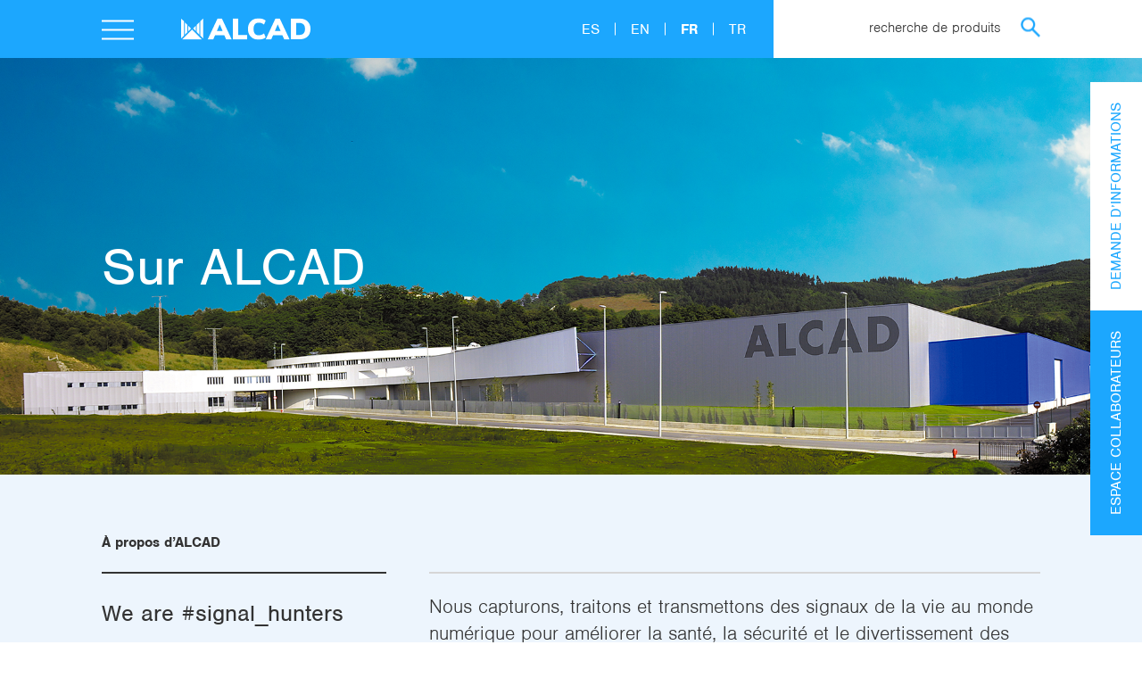

--- FILE ---
content_type: text/html; charset=UTF-8
request_url: https://alcadelectronics.com/fr/%C3%A0%20propos-alcad
body_size: 35650
content:
<!doctype html>
<!--[if lt IE 7]>      <html class="no-js lt-ie9 lt-ie8 lt-ie7" lang="fr"> <![endif]-->
<!--[if IE 7]>         <html class="no-js lt-ie9 lt-ie8" lang="fr"> <![endif]-->
<!--[if IE 8]>         <html class="no-js lt-ie9" lang="fr"> <![endif]-->
<!--[if gt IE 8]><!--> <html class="no-js" lang="fr"> <!--<![endif]-->
<head>
    <!-- Global site tag (gtag.js) - Google Analytics -->
    <script async src="https://www.googletagmanager.com/gtag/js?id=UA-118318905-1"></script>
    <script>
        window.dataLayer = window.dataLayer || [];
        function gtag(){dataLayer.push(arguments);}
        gtag('js', new Date());

        gtag('config', 'UA-118318905-1');
    </script>

    <meta charset="utf-8">
    <meta http-equiv="X-UA-Compatible" content="IE=edge,chrome=1">
    <title>Sur Alcad - ALCAD
</title>
    <meta name="description" content="Nous capturons, traitons et transmettons des signaux de la vie au monde numérique pour améliorer la santé, la sécurité et le divertissement des personnes, concevoir, fabriquer et commercialiser des produits et des systèmes technologiques de qualité européenne">
    <meta name="viewport" content="width=device-width, initial-scale=1">

    <link rel="shortcut icon" href="https://alcadelectronics.com/images/favicon/favicon.ico">
    <link rel="icon" sizes="16x16" href="https://alcadelectronics.com/images/favicon/favicon-16x16.png" />
    <link rel="icon" sizes="32x32" href="https://alcadelectronics.com/images/favicon/favicon-32x32.png" />
    <link rel="icon" sizes="96x96" href="https://alcadelectronics.com/images/favicon/favicon-96x96.png" />
    <link rel="apple-touch-icon-precomposed" sizes="57x57" href="https://alcadelectronics.com/images/favicon/apple-icon-57x57.png" />
    <link rel="apple-touch-icon-precomposed" sizes="60x60" href="https://alcadelectronics.com/images/favicon/apple-icon-60x60.png" />
    <link rel="apple-touch-icon-precomposed" sizes="72x72" href="https://alcadelectronics.com/images/favicon/apple-icon-72x72.png" />
    <link rel="apple-touch-icon-precomposed" sizes="76x76" href="https://alcadelectronics.com/images/favicon/apple-icon-76x76.png" />
    <link rel="apple-touch-icon-precomposed" sizes="114x114" href="https://alcadelectronics.com/images/favicon/apple-icon-114x114.png" />
    <link rel="apple-touch-icon-precomposed" sizes="120x120" href="https://alcadelectronics.com/images/favicon/apple-icon-120x120.png" />
    <link rel="apple-touch-icon-precomposed" sizes="144x144" href="https://alcadelectronics.com/images/favicon/apple-icon-144x144.png" />
    <link rel="apple-touch-icon-precomposed" sizes="152x152" href="https://alcadelectronics.com/images/favicon/apple-icon-152x152.png" />
    <link rel="apple-touch-icon-precomposed" sizes="180x180" href="https://alcadelectronics.com/images/favicon/apple-icon-180x180.png" />

    <link href="/css/main.css" media="all" rel="stylesheet" type="text/css" />
    <meta name="csrf-token" content="MUJtztyXMlvrxe4jTxlgPwTbdWOUjMPL8vqL5SM6" />

    <script src="https://cdnjs.cloudflare.com/ajax/libs/waypoints/4.0.0/jquery.waypoints.min.js"></script>


    <script src="https://use.typekit.net/ppo3wth.js"></script>
    <script>try{Typekit.load({ async: true });}catch(e){}</script>
    
                        <link rel="alternate" hreflang="es" href="https://alcadelectronics.com/es/sobre-alcad" />
                
                        <link rel="alternate" hreflang="en" href="https://alcadelectronics.com/en/about-alcad" />
                
                        <link rel="alternate" hreflang="fr" href="https://alcadelectronics.com/fr/à propos-alcad" />
                
                        <link rel="alternate" hreflang="tr" href="https://alcadelectronics.com/tr/alcad-hakkında" />
                
        <!-- Start cookieyes banner -->
    <script id="cookieyes" type="text/javascript" src="https://cdn-cookieyes.com/client_data/716706aa0b7559339c5ed2bf/script.js"></script>
    <!-- End cookieyes banner --> 
</head>    <body class="about">
<!--[if lt IE 8]>
<p class="browserupgrade">You are using an <strong>outdated</strong> browser. Please <a href="http://browsehappy.com/">upgrade your browser</a> to improve your experience.</p>
<![endif]-->
<header class="site-header">
    <div class="toggle-container-search-background"></div> 
    <div class="container">
        <div class="row">
            <nav class="toggle-container toggle-container-menu col-7 col-sm-6 col-md-5 col-xl-7 menu-button">
                <button class="toggle-menu hamburger hamburger--minus" type="button" aria-label="Menu" aria-controls="navigation" aria-expanded="false" data-toggle="menu">
                    <span class="hamburger-box">
                        <span class="hamburger-inner"></span>
                    </span>
                </button>                
                <a href="https://alcadelectronics.com/fr" class="site-logo"><svg version="1.1" id="Capa_1" xmlns="http://www.w3.org/2000/svg" xmlns:xlink="http://www.w3.org/1999/xlink" x="0px" y="0px"
     width="145px" height="24px" viewBox="0 0 145 24" style="enable-background:new 0 0 145 24;" xml:space="preserve">
<style type="text/css">
    .st0{fill:#FFFFFF;}
</style>
    <g>
        <g>
            <path class="st0" d="M3.2,3.4v16.1L0,22.7L0,0.3L3.2,3.4z M7.1,7.4v8.2l-2.9,2.9v-14L7.1,7.4z M8.1,14.6V8.4l3.1,3.1L8.1,14.6z"/>
            <polygon class="st0" points="23.4,23.7 1.3,23.7 12.3,12.6 		"/>
            <path class="st0" d="M21.5,3.4v16.1l3.2,3.2V0.3L21.5,3.4z M17.6,7.4v8.2l2.9,2.9l0-14L17.6,7.4z M16.6,14.6V8.4l-3.1,3.1
			L16.6,14.6z"/>
        </g>
        <g>
            <path class="st0" d="M50.5,23.7l-2.1-4.8H38.1L36,23.7h-6.2L40.8,0.3h4.9l11,23.4H50.5z M40.1,14.2h6.4l-3.2-7.4L40.1,14.2z"/>
            <path class="st0" d="M57.9,23.7V0.3h6.2v18.4H74v5H57.9z"/>
            <path class="st0" d="M80.6,22.5c-1.8-1-3.2-2.4-4.2-4.2c-1-1.8-1.5-3.9-1.5-6.3c0-2.4,0.5-4.4,1.5-6.3c1-1.8,2.4-3.2,4.2-4.2
			c1.8-1,3.9-1.5,6.3-1.5c1.5,0,3,0.2,4.4,0.7s2.6,1.1,3.5,1.9l-1.9,4.4C91,5.5,89.1,4.9,87,4.9c-1.9,0-3.3,0.6-4.3,1.8
			c-1,1.2-1.5,3-1.5,5.3c0,2.4,0.5,4.1,1.5,5.3c1,1.2,2.4,1.8,4.3,1.8c2,0,4-0.7,5.9-2.1l1.9,4.4c-0.9,0.8-2,1.4-3.5,1.9
			c-1.4,0.5-2.9,0.7-4.4,0.7C84.5,24,82.4,23.5,80.6,22.5z"/>
            <path class="st0" d="M115.6,23.7l-2.1-4.8h-10.4l-2.1,4.8h-6.2l10.9-23.4h4.9l11,23.4H115.6z M105.1,14.2h6.4l-3.2-7.4L105.1,14.2
			z"/>
            <path class="st0" d="M123,0.3h9.5c2.6,0,4.8,0.5,6.7,1.4s3.3,2.3,4.3,4c1,1.8,1.5,3.8,1.5,6.2c0,2.4-0.5,4.5-1.5,6.3
			c-1,1.8-2.4,3.1-4.3,4c-1.9,0.9-4.1,1.4-6.7,1.4H123V0.3z M132.1,18.7c2.3,0,4-0.6,5.1-1.7c1.1-1.1,1.7-2.8,1.7-5.1
			c0-4.5-2.3-6.7-6.8-6.7h-3v13.5H132.1z"/>
        </g>
    </g>
</svg>
</a>
            </nav>
            <nav class="toggle-container toggle-container-language col-2 col-sm-3 col-md-4 col-xl-3">
                <ul class="menu-language">
                                            <li>
                                                                                                <a class="" rel="alternate" hreflang="es" href="https://alcadelectronics.com/es/sobre-alcad">
                                        es
                                    </a>
                                                                                    </li>
                                            <li>
                                                                                                <a class="" rel="alternate" hreflang="en" href="https://alcadelectronics.com/en/about-alcad">
                                        en
                                    </a>
                                                                                    </li>
                                            <li>
                                                                                                <a class="active" rel="alternate" hreflang="fr" href="https://alcadelectronics.com/fr/à propos-alcad">
                                        fr
                                    </a>
                                                                                    </li>
                                            <li>
                                                                                                <a class="" rel="alternate" hreflang="tr" href="https://alcadelectronics.com/tr/alcad-hakkında">
                                        tr
                                    </a>
                                                                                    </li>
                                    </ul>

                <button class="toggle-menu language-selector" type="button" aria-label="Language selector" aria-controls="navigation" aria-expanded="false" data-toggle="languages" title="Changer de langue">
                fr
                </button>
            </nav>   
            <div class="toggle-container toggle-container-search col-2 col-sm-3 col-md-3 col-xl-2">
                <div class="search-box-container">
                    <button class="toggle-menu search-box" type="button" data-toggle="search" title="Recherche de produits">
                        <span>Recherche de produits</span>
                        <span class="gliphyicon glyphicon-search"></span>
                    </button>   
                </div>                                
            </div>            
        </div>
    </div>    
</header>

<div class="main-menu-container toggle-menu-container" id="toggle-menu">
    <div class="container">
        <div class="row">
            <div class="col-xs-6 col-lg-3">
            <ul class="main-menu">
                            <li class="first-element">
                    <a href="https://alcadelectronics.com/fr/alcad-home">
                        ALCAD Home
                    </a>
                    <ul>
                                                                                    <li>
                                    <a href="https://alcadelectronics.com/fr/alcad-home/multimedia-tv">
                                        Multimédia TV
                                    </a>
                                </li>
                                                            <li>
                                    <a href="https://alcadelectronics.com/fr/alcad-home/door-entry-systems">
                                        Door Entry Systems
                                    </a>
                                </li>
                                                                            <li>
                            <a href="https://alcadelectronics.com/fr/produits-alcad-home">
                                                                    Produits ALCAD Home
                                                            </a>
                        </li>
                    </ul>
                </li>
                            <li >
                    <a href="https://alcadelectronics.com/fr/alcad-facility">
                        ALCAD Facility
                    </a>
                    <ul>
                                                                                    <li>
                                    <a href="https://alcadelectronics.com/fr/alcad-facility/accuro">
                                        ACCURO
                                    </a>
                                </li>
                                                            <li>
                                    <a href="https://alcadelectronics.com/fr/alcad-facility/accurorefugium">
                                        ACCUROrefugium: sécurité dans les zones de refuge (EAS) et toilettes PMR
                                    </a>
                                </li>
                                                            <li>
                                    <a href="https://alcadelectronics.com/fr/alcad-facility/attendo">
                                        ATTENDO
                                    </a>
                                </li>
                                                            <li>
                                    <a href="https://alcadelectronics.com/fr/alcad-facility/multimedia-iptv">
                                        IPTV
                                    </a>
                                </li>
                                                                            <li>
                            <a href="https://alcadelectronics.com/fr/produits-alcad-facility">
                                                                    Produits ALCAD Facility
                                                            </a>
                        </li>
                    </ul>
                </li>
                    </ul>
    </div>
<div class="col-xs-6 col-lg-3">
            <ul class="main-menu">
            <li>
                <a href="https://alcadelectronics.com/fr/secteurs">Secteurs</a>
                <ul>
                                            <li>
                            <a href="https://alcadelectronics.com/fr/secteurs/Hopitaux">
                                Hôpitaux
                            </a>
                        </li>
                                            <li>
                            <a href="https://alcadelectronics.com/fr/secteurs/EHPAD">
                                EHPAD
                            </a>
                        </li>
                                            <li>
                            <a href="https://alcadelectronics.com/fr/secteurs/copropriete">
                                Copropriété
                            </a>
                        </li>
                                            <li>
                            <a href="https://alcadelectronics.com/fr/secteurs/Hotels">
                                Hôtels
                            </a>
                        </li>
                                        <li>
                        <a href="https://alcadelectronics.com/fr/cas-à-succès">
                            Cas à succès                        </a>
                    </li>
                </ul>
            </li>
        </ul>
    </div>
<div class="col-xs-6 col-lg-3">
    <ul class="main-menu">
        <li>
            <a href="https://alcadelectronics.com/fr/à propos-alcad">À propos d’ALCAD</a>
            <ul>
                <li>
                    <a href="https://alcadelectronics.com/fr/équipe">Équipe</a>
                </li>
                <li>
                    <a href="https://alcadelectronics.com/fr/travaillez-avec-nous">Travaillez avec nous</a>
                </li>
                <li>
                    <a href="https://alcadelectronics.com/fr/actualité">Actualité</a>
                </li>
                <li>
                    <a href="https://alcadelectronics.com/fr/alcad-dans-le-monde">ALCAD dans le monde</a>
                </li>
                <li>
                    <a href="https://alcadelectronics.com/fr/contact">Contact</a>
                </li>
                <li>
                    <a href="https://alcadelectronics.com/fr/blog">Blog</a>
                </li>
            </ul>
        </li>
    </ul>
</div>
<div class="col-xs-6 col-lg-3">
    <ul class="main-menu">
        <li>
            <a href="https://alcadelectronics.com/fr/partner-area/index">Espace collaborateurs</a>
        </li>
        <li>
            <a href="https://alcadelectronics.com/fr/be-my-partner">Be my partner</a>
        </li>
        <li>
            <a href="https://alcadelectronics.com/fr/demande-de-informations">Demande d’informations</a>
        </li>
        <li>
            <a href="https://alcadelectronics.com/fr/support-technique">Support technique</a>
            <ul>
                <li>
                    <a href="https://alcadelectronics.com/fr/faq">FAQs</a>
                </li>
                <li>
                    <a href="https://alcadelectronics.com/fr/telechargements">Téléchargements</a>
                </li>
            </ul>
        </li>
    </ul>
</div>        </div>
    </div>
</div>

<div class="language-menu-container toggle-menu-container" id="toggle-languages">
    <div class="container-fluid">
        <div class="row">
            <div class="offset-xs-2 col-xs-10 col-md-12 no-padding">
                <div class="language-menu">
                    <ul>
            <li>
                                    <a class="" rel="alternate" hreflang="es" href="https://alcadelectronics.com/es/sobre-alcad">
                    es
                </a>
                            </li>
            <li>
                                    <a class="" rel="alternate" hreflang="en" href="https://alcadelectronics.com/en/about-alcad">
                    en
                </a>
                            </li>
            <li>
                                    <a class="active" rel="alternate" hreflang="fr" href="https://alcadelectronics.com/fr/à propos-alcad">
                    fr
                </a>
                            </li>
            <li>
                                    <a class="" rel="alternate" hreflang="tr" href="https://alcadelectronics.com/tr/alcad-hakkında">
                    tr
                </a>
                            </li>
    </ul>                </div>
            </div>
        </div>
    </div>
</div>

<div class="search-menu-container toggle-menu-container" id="toggle-search">
    <div class="container">
        <div class="row">
            <div class="col-sm-12">                
                <form action="https://alcadelectronics.com/fr/chercheur" method="get">
                    <div class="search-menu">
                        <label for="search-product">Buscar productos</label>
                        <button type="submit" name="search-product-submit">
                            <span>Buscar</span>
                        </button>
                        <input type="text" name="search-product-text" id="search-product" placeholder="Rechercher le nom ou le code du produit" />
                    </div>
                    <div class="search-menu-radios">
                        <div>
                            <input type="radio" name="tipo-busqueda" id="catalogado" value="catalogado" checked>
                            <label for="catalogado">Produits au catalogue</label>
                        </div>
                        <div>
                            <input type="radio" name="tipo-busqueda" id="descatalogado" value="descatalogado">
                            <label for="catalogado">Produit obsolète</label>
                        </div>
                    </div>
                </form>
            </div>
        </div>
    </div>
</div>
    <main>
        <article>
            <section class="page-header page-header-with-image " style="background-image: url('https://alcadelectronics.com/uploads/cabeceras/HEADER-SOBRE ALCAD.png');">
                <div class="container">
                    <div class="row">
                        <div class="page-header-with-image-text">
                            <div class="col-md-8 col-lg-12">
                                <h1 class="page-header-title">Sur ALCAD</h1>
                            </div>
                        </div>
                    </div>
                </div>
            </section>
            <section class="page-intro">
                <div class="container">
                    <nav class="breadcrumbs">
    <ul>
        <li><a href="https://alcadelectronics.com/fr/à propos-alcad">À propos d’ALCAD</a></li>
                                                            </ul>
</nav>

                    <div class="block-two-col">
                        <div class="row">
                            <div class="col-lg-4 col-md-12">
                                <div class="block-two-col-title">
                                    <p>We are #signal_hunters</p>
                                </div>
                            </div>
                            <div class="col-lg-8 col-md-12">
                                <div class="block-two-col-content">
                                    <p>Nous capturons, traitons et transmettons des signaux de la vie au monde numérique pour améliorer la santé, la sécurité et le divertissement des personnes, concevoir, fabriquer et commercialiser des produits et des systèmes technologiques de qualité européenne</p>
                                </div>
                            </div>
                        </div>
                    </div>
                </div>
            </section>

            <section class="page-block white-background">
                <div class="container">
                    <div class="block-two-col">
                        <div class="row">
                            <div class="col-lg-4 col-md-12">
                                <div class="block-two-col-subtitle">
                                    <p>Nous offrons</p>
                                </div>
                            </div>
                            <div class="col-lg-8 col-md-12">
                                <div class="block-two-col-content">
                                    <div class="reason-item">
                                        <p class="reason-item-title">
                                            <span class="img-checklist"> <img src="https://alcadelectronics.com/images/experiencia.svg" /></span>
                                            <span class="img-checklist-text">30 ans d'expérience</span>
                                        </p>
                                        <div class="reason-item-text">
                                            <p>Nous savons ce que nous faisons : nous avons participé activement à l'évolution technologique de notre environnement. Avec trois décennies d'expérience, nous faisons partie des meilleurs professionnels du secteur pour fournir les meilleures solutions.</p>
                                        </div>
                                    </div>
                                    <div class="reason-item">
                                        <p class="reason-item-title">
                                            <span class="img-checklist"> <img src="https://alcadelectronics.com/images/equipo.svg" /></span>
                                            <span class="img-checklist-text">Equipement de premier niveau</span>
                                        </p>
                                        <div class="reason-item-text">
                                            <p>Chez ALCAD, nous œuvrons tous dans le même sens, soutenus par nos quatre piliers humains : l'orientation client, le travail d'équipe, l'innovation et la conscience écologique et sociale. Spécialistes dans les différents secteurs, ALCAD s'efforce d'offrir la meilleure solution au marché.</p>
                                        </div>
                                    </div>
                                    <div class="reason-item">
                                        <p class="reason-item-title">
                                            <span class="img-checklist"> <img src="https://alcadelectronics.com/images/europe.svg" /></span>
                                            <span class="img-checklist-text">Design et production européens</span>
                                        </p>
                                        <div class="reason-item-text">
                                            <p>Le design est notre force : nous avons des brevets innovants ainsi que des conceptions nouvelles et attrayantes qui nous conduisent à la différentiation que le marché exige. Nous sommes des spécialistes dans la fabrication de nos propres produits et pour cela nous avons des processus industriels avancés de garantie et de sensibilité européennes.</p>
                                        </div>
                                    </div>
                                    <div class="reason-item">
                                        <p class="reason-item-title">
                                            <span class="img-checklist"> <img src="https://alcadelectronics.com/images/diversificacion.svg" /></span>
                                            <span class="img-checklist-text">Diversification</span>
                                        </p>
                                        <div class="reason-item-text">
                                            <p>Spécialistes dans 2 départements d&#39;affaires : ALCAD Home et ALCAD Facility</p>
                                        </div>
                                    </div>
                                    <div class="reason-item">
                                        <p class="reason-item-title">
                                            <span class="img-checklist"> <img src="https://alcadelectronics.com/images/at-cliente.svg" /></span>
                                            <span class="img-checklist-text">Service client personnalisé</span>
                                        </p>
                                        <div class="reason-item-text">
                                            <p>Nous appelons le client par son nom. Avec une excellente orientation client et une équipe d'assistance technique hautement qualifiée, ALCAD garantit le fonctionnement de ses produits et résout rapidement et efficacement toute question relative à son installation.</p>
                                        </div>
                                    </div>
                                    <div class="reason-item">
                                        <p class="reason-item-title">
                                            <span class="img-checklist"> <img src="https://alcadelectronics.com/images/laboratorio.svg" /></span>
                                            <span class="img-checklist-text">Laboratoire intégré : garantie de qualité et de fiabilité</span>
                                        </p>
                                        <div class="reason-item-text">
                                            <p>Nous disposons de notre propre laboratoire équipé d'instruments de mesures et de tests à la pointe de la technologie. Cela nous permet d'effectuer une auto-certification pour le marquage CE de tous nos produits.</p>
                                        </div>
                                    </div>
                                    <div class="reason-item">
                                        <p class="reason-item-title">
                                            <span class="img-checklist"> <img src="https://alcadelectronics.com/images/red-ventas.svg" /></span>
                                            <span class="img-checklist-text">Large réseau de vente</span>
                                        </p>
                                        <div class="reason-item-text">
                                            <p>Nous sommes une société internationale basée en Espagne avec nos propres filiales en République Tchèque, en Turquie, aux Emirats Arabes Unis et en France. Nous disposons d'un vaste réseau de vente avec des agents commerciaux et des distributeurs dans plus de 60 pays.</p>
                                        </div>
                                    </div>
                                </div>
                            </div>
                        </div>
                    </div>
                </div>
            </section>

            <section class="page-block">
                <div class="container">
                    <div class="about-element">
                        <div class="half">
                            <img src="https://alcadelectronics.com/images/about-alcad-home.png" alt="" class="img-fluid" />
                        </div>
                        <div class="half">
                            <div class="about-element-content">
                                <p class="about-element-title">ALCAD Home: Nous mettons la technologie au service de la sécurité et du divertissement dans le domaine du logement</p>
                                <p class="about-element-text">Nous concevons et fabriquons des solutions de sécurité, de divertissement et de télécommunications pour la maison et la maison du futur à travers nos deux secteurs d&#39;activité: Multimédia-TV et Door Entry Systems.</p>
                            </div>
                        </div>
                    </div>

                    <div class="about-element">
                        <div class="half">
                            <div class="about-element-content">
                                <p class="about-element-title">ALCAD Facility: Nous contribuons à améliorer le bien-être des personnes dans le domaine de la santé et de la sécurité</p>
                                <p class="about-element-text">Nous concevons et fabriquons des solutions fiables, agiles, robustes et innovatrices pour un marché exigeant et en constante évolution : des hôpitaux, des hôtels, des résidences, des centres commerciaux et d’autres bâtiments non résidentiels.</p>
                            </div>
                        </div>
                        <div class="half">
                            <img src="https://alcadelectronics.com/images/about-alcad-facility.png" alt="" class="img-fluid" />
                        </div>
                    </div>
                </div>
            </section>


        </article>

    </main>
<div class="overlay-video">
    <img src="https://alcadelectronics.com/images/close.svg" alt="close overlay" class="close-overlay">
    <div class="embed-responsive embed-responsive embed-responsive-16by9">
        <iframe id="video" class="embed-responsive-item"  width="560" height="315" src="" frameborder="0" allowfullscreen></iframe>
    </div>
</div><section class="site-footer">  
    <div class="nav-blocks">  
        <div class="container">
            <div class="row">
                <div class="col-xs-12 col-md-4">
                    <div class="nav-block">
                        <p class="nav-block-title">Départements d’affaires</p>
                                                <nav class="link-list link-list-negocio">
                            <ul>
                                                                                                        <li>
                                        <a href="https://alcadelectronics.com/fr/alcad-home">
                                            ALCAD Home
                                        </a>
                                    </li>
                                                                                                                                            <li>
                                        <a href="https://alcadelectronics.com/fr/alcad-facility">
                                            ALCAD Facility
                                        </a>
                                    </li>
                                                                                           
                            </ul>
                        </nav>
                                            </div>                        
                </div>
                <div class="col-xs-12 col-md-4">                    
                    <div class="nav-block">
                        <p class="nav-block-title">Suivez-nous</p>
                        <nav class="link-list link-list-rrss">
                            <ul>
                                <li>
                                    <a href="https://www.youtube.com/user/ALCADVIDEOS" target="_blank">
                                        <svg class="icon-youtube-play"><use xlink:href="/images/icons.svg#icon-youtube-play"></use></svg> Youtube
                                    </a>
                                </li>
                                <li>
                                    <a href="https://www.linkedin.com/company/alcad-electronics/" target="_blank">
                                        <svg class="icon-linkedin"><use xlink:href="/images/icons.svg#icon-linkedin"></use></svg> Linkedin
                                    </a>
                                </li>
                                <li>
                                    <a href="https://alcadelectronics.com/fr/blog">
                                        Blog
                                    </a>
                                </li>
                            </ul>
                        </nav>        
                    </div>                                            
                </div>
                <div class="col-xs-12 col-md-4">                    
                    <div class="nav-block">
                        <p class="nav-block-title">Actualité</p>
                        <div class="link-list link-list-newsletter">
                            <p>Souscrivez-vous à notre <a href="https://alcadelectronics.com/fr/registre-newsletter">newsletter</a></p>
                            <p><a href="https://alcadelectronics.com/fr/actualité">Infos</a></p>
                        </div>
                    </div>                    
                </div>                        
            </div>              
        </div>
    </div>

    <div class="footer-legal">
        <div class="container">
            <div class="row">
        
                <div class="col-sm-4">
                    <p>Copyright ©ALCAD. Tous droits réservés</p>
                </div>
                <div class="col-sm-8">
                    <ul>
                        <li>
                            <a href="https://alcadelectronics.com/fr/canal-de-denonciation">Canal de dénonciation</a>
                        </li>
                        <li>
                            <a href="https://alcadelectronics.com/fr/avis-legal">Avis légal</a>
                        </li>
                        <li>
                            <a href="https://alcadelectronics.com/fr/politique-de-confidentialite">Déclaration de confidentialité</a>
                        </li>
                        <li>
                            <a href="https://alcadelectronics.com/fr/politique-de-cookies">Politique relative aux cookies</a>
                        </li>
                    </ul>                            
                </div>
                
            </div> 
        </div>                   
    </div>
</section>

<div class="sticky-links-position">
    <div class="sticky-links">
                <span class="sticky-link"><a href="https://alcadelectronics.com/fr/partner-area/index">Espace collaborateurs</a></span>
                <span class="sticky-link sticky-link-alt"><a href="https://alcadelectronics.com/fr/demande-de-informations">Demande d’informations</a></span>
    </div>
</div>
<script src="https://ajax.googleapis.com/ajax/libs/jquery/3.1.1/jquery.min.js" integrity="sha384-3ceskX3iaEnIogmQchP8opvBy3Mi7Ce34nWjpBIwVTHfGYWQS9jwHDVRnpKKHJg7" crossorigin="anonymous"></script>
<script src="/js/app.js"></script>
</body>
</html>

--- FILE ---
content_type: text/css
request_url: https://alcadelectronics.com/css/main.css
body_size: 318008
content:
/* Magnific Popup CSS */
.mfp-bg {
  top: 0;
  left: 0;
  width: 100%;
  height: 100%;
  z-index: 1042;
  overflow: hidden;
  position: fixed;
  background: #0b0b0b;
  opacity: 0.8; }

.mfp-wrap {
  top: 0;
  left: 0;
  width: 100%;
  height: 100%;
  z-index: 1043;
  position: fixed;
  outline: none !important;
  -webkit-backface-visibility: hidden; }

.mfp-container {
  text-align: center;
  position: absolute;
  width: 100%;
  height: 100%;
  left: 0;
  top: 0;
  padding: 0 8px;
  -webkit-box-sizing: border-box;
          box-sizing: border-box; }

.mfp-container:before {
  content: '';
  display: inline-block;
  height: 100%;
  vertical-align: middle; }

.mfp-align-top .mfp-container:before {
  display: none; }

.mfp-content {
  position: relative;
  display: inline-block;
  vertical-align: middle;
  margin: 0 auto;
  text-align: left;
  z-index: 1045; }

.mfp-inline-holder .mfp-content,
.mfp-ajax-holder .mfp-content {
  width: 100%;
  cursor: auto; }

.mfp-ajax-cur {
  cursor: progress; }

.mfp-zoom-out-cur, .mfp-zoom-out-cur .mfp-image-holder .mfp-close {
  cursor: -webkit-zoom-out;
  cursor: zoom-out; }

.mfp-zoom {
  cursor: pointer;
  cursor: -webkit-zoom-in;
  cursor: zoom-in; }

.mfp-auto-cursor .mfp-content {
  cursor: auto; }

.mfp-close,
.mfp-arrow,
.mfp-preloader,
.mfp-counter {
  -webkit-user-select: none;
  -moz-user-select: none;
  -ms-user-select: none;
      user-select: none; }

.mfp-loading.mfp-figure {
  display: none; }

.mfp-hide {
  display: none !important; }

.mfp-preloader {
  color: #CCC;
  position: absolute;
  top: 50%;
  width: auto;
  text-align: center;
  margin-top: -0.8em;
  left: 8px;
  right: 8px;
  z-index: 1044; }
  .mfp-preloader a {
    color: #CCC; }
    .mfp-preloader a:hover {
      color: #FFF; }

.mfp-s-ready .mfp-preloader {
  display: none; }

.mfp-s-error .mfp-content {
  display: none; }

button.mfp-close,
button.mfp-arrow {
  overflow: visible;
  cursor: pointer;
  background: transparent;
  border: 0;
  -webkit-appearance: none;
  display: block;
  outline: none;
  padding: 0;
  z-index: 1046;
  -webkit-box-shadow: none;
          box-shadow: none;
  -ms-touch-action: manipulation;
      touch-action: manipulation; }

button::-moz-focus-inner {
  padding: 0;
  border: 0; }

.mfp-close {
  width: 44px;
  height: 44px;
  line-height: 44px;
  position: absolute;
  right: 0;
  top: 0;
  text-decoration: none;
  text-align: center;
  opacity: 0.65;
  padding: 0 0 18px 10px;
  color: #FFF;
  font-style: normal;
  font-size: 28px;
  font-family: Arial, Baskerville, monospace; }
  .mfp-close:hover,
  .mfp-close:focus {
    opacity: 1; }
  .mfp-close:active {
    top: 1px; }

.mfp-close-btn-in .mfp-close {
  color: #333; }

.mfp-image-holder .mfp-close,
.mfp-iframe-holder .mfp-close {
  color: #FFF;
  right: -6px;
  text-align: right;
  padding-right: 6px;
  width: 100%; }

.mfp-counter {
  position: absolute;
  top: 0;
  right: 0;
  color: #CCC;
  font-size: 12px;
  line-height: 18px;
  white-space: nowrap; }

.mfp-arrow {
  position: absolute;
  opacity: 0.65;
  margin: 0;
  top: 50%;
  margin-top: -55px;
  padding: 0;
  width: 90px;
  height: 110px;
  -webkit-tap-highlight-color: transparent; }
  .mfp-arrow:active {
    margin-top: -54px; }
  .mfp-arrow:hover,
  .mfp-arrow:focus {
    opacity: 1; }
  .mfp-arrow:before,
  .mfp-arrow:after {
    content: '';
    display: block;
    width: 0;
    height: 0;
    position: absolute;
    left: 0;
    top: 0;
    margin-top: 35px;
    margin-left: 35px;
    border: medium inset transparent; }
  .mfp-arrow:after {
    border-top-width: 13px;
    border-bottom-width: 13px;
    top: 8px; }
  .mfp-arrow:before {
    border-top-width: 21px;
    border-bottom-width: 21px;
    opacity: 0.7; }

.mfp-arrow-left {
  left: 0; }
  .mfp-arrow-left:after {
    border-right: 17px solid #FFF;
    margin-left: 31px; }
  .mfp-arrow-left:before {
    margin-left: 25px;
    border-right: 27px solid #3F3F3F; }

.mfp-arrow-right {
  right: 0; }
  .mfp-arrow-right:after {
    border-left: 17px solid #FFF;
    margin-left: 39px; }
  .mfp-arrow-right:before {
    border-left: 27px solid #3F3F3F; }

.mfp-iframe-holder {
  padding-top: 40px;
  padding-bottom: 40px; }
  .mfp-iframe-holder .mfp-content {
    line-height: 0;
    width: 100%;
    max-width: 900px; }
  .mfp-iframe-holder .mfp-close {
    top: -40px; }

.mfp-iframe-scaler {
  width: 100%;
  height: 0;
  overflow: hidden;
  padding-top: 56.25%; }
  .mfp-iframe-scaler iframe {
    position: absolute;
    display: block;
    top: 0;
    left: 0;
    width: 100%;
    height: 100%;
    -webkit-box-shadow: 0 0 8px rgba(0, 0, 0, 0.6);
            box-shadow: 0 0 8px rgba(0, 0, 0, 0.6);
    background: #000; }

/* Main image in popup */
img.mfp-img {
  width: auto;
  max-width: 100%;
  height: auto;
  display: block;
  line-height: 0;
  -webkit-box-sizing: border-box;
          box-sizing: border-box;
  padding: 40px 0 40px;
  margin: 0 auto; }

/* The shadow behind the image */
.mfp-figure {
  line-height: 0; }
  .mfp-figure:after {
    content: '';
    position: absolute;
    left: 0;
    top: 40px;
    bottom: 40px;
    display: block;
    right: 0;
    width: auto;
    height: auto;
    z-index: -1;
    -webkit-box-shadow: 0 0 8px rgba(0, 0, 0, 0.6);
            box-shadow: 0 0 8px rgba(0, 0, 0, 0.6);
    background: #444; }
  .mfp-figure small {
    color: #BDBDBD;
    display: block;
    font-size: 12px;
    line-height: 14px; }
  .mfp-figure figure {
    margin: 0; }

.mfp-bottom-bar {
  margin-top: -36px;
  position: absolute;
  top: 100%;
  left: 0;
  width: 100%;
  cursor: auto; }

.mfp-title {
  text-align: left;
  line-height: 18px;
  color: #F3F3F3;
  word-wrap: break-word;
  padding-right: 36px; }

.mfp-image-holder .mfp-content {
  max-width: 100%; }

.mfp-gallery .mfp-image-holder .mfp-figure {
  cursor: pointer; }

@media screen and (max-width: 800px) and (orientation: landscape), screen and (max-height: 300px) {
  /**
       * Remove all paddings around the image on small screen
       */
  .mfp-img-mobile .mfp-image-holder {
    padding-left: 0;
    padding-right: 0; }
  .mfp-img-mobile img.mfp-img {
    padding: 0; }
  .mfp-img-mobile .mfp-figure:after {
    top: 0;
    bottom: 0; }
  .mfp-img-mobile .mfp-figure small {
    display: inline;
    margin-left: 5px; }
  .mfp-img-mobile .mfp-bottom-bar {
    background: rgba(0, 0, 0, 0.6);
    bottom: 0;
    margin: 0;
    top: auto;
    padding: 3px 5px;
    position: fixed;
    -webkit-box-sizing: border-box;
            box-sizing: border-box; }
    .mfp-img-mobile .mfp-bottom-bar:empty {
      padding: 0; }
  .mfp-img-mobile .mfp-counter {
    right: 5px;
    top: 3px; }
  .mfp-img-mobile .mfp-close {
    top: 0;
    right: 0;
    width: 35px;
    height: 35px;
    line-height: 35px;
    background: rgba(0, 0, 0, 0.6);
    position: fixed;
    text-align: center;
    padding: 0; } }

@media all and (max-width: 900px) {
  .mfp-arrow {
    -webkit-transform: scale(0.75);
    transform: scale(0.75); }
  .mfp-arrow-left {
    -webkit-transform-origin: 0;
    transform-origin: 0; }
  .mfp-arrow-right {
    -webkit-transform-origin: 100%;
    transform-origin: 100%; }
  .mfp-container {
    padding-left: 6px;
    padding-right: 6px; } }
@charset "UTF-8";
/*overlay para videos */
/* Slider */
.slick-slider {
  position: relative;
  display: block;
  -webkit-box-sizing: border-box;
          box-sizing: border-box;
  -webkit-touch-callout: none;
  -webkit-user-select: none;
  -moz-user-select: none;
  -ms-user-select: none;
  user-select: none;
  -ms-touch-action: pan-y;
  touch-action: pan-y;
  -webkit-tap-highlight-color: transparent;
}

.slick-list {
  position: relative;
  overflow: hidden;
  display: block;
  margin: 0;
  padding: 0;
}

.slick-list:focus {
  outline: none;
}

.slick-list.dragging {
  cursor: pointer;
  cursor: hand;
}

.slick-slider .slick-track,
.slick-slider .slick-list {
  -webkit-transform: translate3d(0, 0, 0);
  transform: translate3d(0, 0, 0);
}

.slick-track {
  position: relative;
  left: 0;
  top: 0;
  display: block;
  margin-left: auto;
  margin-right: auto;
}

.slick-track:before, .slick-track:after {
  content: "";
  display: table;
}

.slick-track:after {
  clear: both;
}

.slick-loading .slick-track {
  visibility: hidden;
}

.slick-slide {
  float: left;
  height: 100%;
  min-height: 1px;
  display: none;
}

[dir="rtl"] .slick-slide {
  float: right;
}

.slick-slide img {
  display: block;
}

.slick-slide.slick-loading img {
  display: none;
}

.slick-slide.dragging img {
  pointer-events: none;
}

.slick-initialized .slick-slide {
  display: block;
}

.slick-loading .slick-slide {
  visibility: hidden;
}

.slick-vertical .slick-slide {
  display: block;
  height: auto;
  border: 1px solid transparent;
}

.slick-arrow.slick-hidden {
  display: none;
}

/* Slider */
.slick-loading .slick-list {
  background: #fff url("./ajax-loader.gif") center center no-repeat;
}

/* Icons */
@font-face {
  font-family: "slick";
  src: url("./fonts/slick.eot");
  src: url("./fonts/slick.eot?#iefix") format("embedded-opentype"), url("./fonts/slick.woff") format("woff"), url("./fonts/slick.ttf") format("truetype"), url("./fonts/slick.svg#slick") format("svg");
  font-weight: normal;
  font-style: normal;
}

/* Arrows */
.slick-prev,
.slick-next {
  position: absolute;
  display: block;
  height: 20px;
  width: 20px;
  line-height: 0px;
  font-size: 0px;
  cursor: pointer;
  background: transparent;
  color: transparent;
  top: 50%;
  -webkit-transform: translate(0, -50%);
  transform: translate(0, -50%);
  padding: 0;
  border: none;
  outline: none;
}

.slick-prev:hover, .slick-prev:focus,
.slick-next:hover,
.slick-next:focus {
  outline: none;
  background: transparent;
  color: transparent;
}

.slick-prev:hover:before, .slick-prev:focus:before,
.slick-next:hover:before,
.slick-next:focus:before {
  opacity: 1;
}

.slick-prev.slick-disabled:before,
.slick-next.slick-disabled:before {
  opacity: 0.25;
}

.slick-prev:before,
.slick-next:before {
  font-family: "slick";
  font-size: 20px;
  line-height: 1;
  color: white;
  opacity: 0.75;
  -webkit-font-smoothing: antialiased;
  -moz-osx-font-smoothing: grayscale;
}

.slick-prev {
  left: -25px;
}

[dir="rtl"] .slick-prev {
  left: auto;
  right: -25px;
}

.slick-prev:before {
  content: "←";
}

[dir="rtl"] .slick-prev:before {
  content: "→";
}

.slick-next {
  right: -25px;
}

[dir="rtl"] .slick-next {
  left: -25px;
  right: auto;
}

.slick-next:before {
  content: "→";
}

[dir="rtl"] .slick-next:before {
  content: "←";
}

/* Dots */
.slick-dotted.slick-slider {
  margin-bottom: 30px;
}

.slick-dots {
  position: absolute;
  bottom: -25px;
  list-style: none;
  display: block;
  text-align: center;
  padding: 0;
  margin: 0;
  width: 100%;
}

.slick-dots li {
  position: relative;
  display: inline-block;
  height: 20px;
  width: 20px;
  margin: 0 5px;
  padding: 0;
  cursor: pointer;
}

.slick-dots li button {
  border: 0;
  background: transparent;
  display: block;
  height: 20px;
  width: 20px;
  outline: none;
  line-height: 0px;
  font-size: 0px;
  color: transparent;
  padding: 5px;
  cursor: pointer;
}

.slick-dots li button:hover, .slick-dots li button:focus {
  outline: none;
}

.slick-dots li button:hover:before, .slick-dots li button:focus:before {
  opacity: 1;
}

.slick-dots li button:before {
  position: absolute;
  top: 0;
  left: 0;
  content: "•";
  width: 20px;
  height: 20px;
  font-family: "slick";
  font-size: 6px;
  line-height: 20px;
  text-align: center;
  color: black;
  opacity: 0.25;
  -webkit-font-smoothing: antialiased;
  -moz-osx-font-smoothing: grayscale;
}

.slick-dots li.slick-active button:before {
  color: black;
  opacity: 0.75;
}

/*! normalize.css v5.0.0 | MIT License | github.com/necolas/normalize.css */
/**
 * 1. Change the default font family in all browsers (opinionated).
 * 2. Correct the line height in all browsers.
 * 3. Prevent adjustments of font size after orientation changes in
 *    IE on Windows Phone and in iOS.
 */
/* Document
   ========================================================================== */
html {
  font-family: sans-serif;
  /* 1 */
  line-height: 1.15;
  /* 2 */
  -ms-text-size-adjust: 100%;
  /* 3 */
  -webkit-text-size-adjust: 100%;
  /* 3 */
}

/* Sections
   ========================================================================== */
/**
 * Remove the margin in all browsers (opinionated).
 */
body {
  margin: 0;
}

/**
 * Add the correct display in IE 9-.
 */
article,
aside,
footer,
header,
nav,
section {
  display: block;
}

/**
 * Correct the font size and margin on `h1` elements within `section` and
 * `article` contexts in Chrome, Firefox, and Safari.
 */
h1 {
  font-size: 2em;
  margin: 0.67em 0;
}

/* Grouping content
   ========================================================================== */
/**
 * Add the correct display in IE 9-.
 * 1. Add the correct display in IE.
 */
figcaption,
figure,
main {
  /* 1 */
  display: block;
}

/**
 * Add the correct margin in IE 8.
 */
figure {
  margin: 1em 40px;
}

/**
 * 1. Add the correct box sizing in Firefox.
 * 2. Show the overflow in Edge and IE.
 */
hr {
  -webkit-box-sizing: content-box;
          box-sizing: content-box;
  /* 1 */
  height: 0;
  /* 1 */
  overflow: visible;
  /* 2 */
}

/**
 * 1. Correct the inheritance and scaling of font size in all browsers.
 * 2. Correct the odd `em` font sizing in all browsers.
 */
pre {
  font-family: monospace, monospace;
  /* 1 */
  font-size: 1em;
  /* 2 */
}

/* Text-level semantics
   ========================================================================== */
/**
 * 1. Remove the gray background on active links in IE 10.
 * 2. Remove gaps in links underline in iOS 8+ and Safari 8+.
 */
a {
  background-color: transparent;
  /* 1 */
  -webkit-text-decoration-skip: objects;
  /* 2 */
}

/**
 * Remove the outline on focused links when they are also active or hovered
 * in all browsers (opinionated).
 */
a:active,
a:hover {
  outline-width: 0;
}

/**
 * 1. Remove the bottom border in Firefox 39-.
 * 2. Add the correct text decoration in Chrome, Edge, IE, Opera, and Safari.
 */
abbr[title] {
  border-bottom: none;
  /* 1 */
  text-decoration: underline;
  /* 2 */
  -webkit-text-decoration: underline dotted;
          text-decoration: underline dotted;
  /* 2 */
}

/**
 * Prevent the duplicate application of `bolder` by the next rule in Safari 6.
 */
b,
strong {
  font-weight: inherit;
}

/**
 * Add the correct font weight in Chrome, Edge, and Safari.
 */
b,
strong {
  font-weight: bolder;
}

/**
 * 1. Correct the inheritance and scaling of font size in all browsers.
 * 2. Correct the odd `em` font sizing in all browsers.
 */
code,
kbd,
samp {
  font-family: monospace, monospace;
  /* 1 */
  font-size: 1em;
  /* 2 */
}

/**
 * Add the correct font style in Android 4.3-.
 */
dfn {
  font-style: italic;
}

/**
 * Add the correct background and color in IE 9-.
 */
mark {
  background-color: #ff0;
  color: #000;
}

/**
 * Add the correct font size in all browsers.
 */
small {
  font-size: 80%;
}

/**
 * Prevent `sub` and `sup` elements from affecting the line height in
 * all browsers.
 */
sub,
sup {
  font-size: 75%;
  line-height: 0;
  position: relative;
  vertical-align: baseline;
}

sub {
  bottom: -0.25em;
}

sup {
  top: -0.5em;
}

/* Embedded content
   ========================================================================== */
/**
 * Add the correct display in IE 9-.
 */
audio,
video {
  display: inline-block;
}

/**
 * Add the correct display in iOS 4-7.
 */
audio:not([controls]) {
  display: none;
  height: 0;
}

/**
 * Remove the border on images inside links in IE 10-.
 */
img {
  border-style: none;
}

/**
 * Hide the overflow in IE.
 */
svg:not(:root) {
  overflow: hidden;
}

/* Forms
   ========================================================================== */
/**
 * 1. Change the font styles in all browsers (opinionated).
 * 2. Remove the margin in Firefox and Safari.
 */
button,
input,
optgroup,
select,
textarea {
  font-family: sans-serif;
  /* 1 */
  font-size: 100%;
  /* 1 */
  line-height: 1.15;
  /* 1 */
  margin: 0;
  /* 2 */
}

/**
 * Show the overflow in IE.
 * 1. Show the overflow in Edge.
 */
button,
input {
  /* 1 */
  overflow: visible;
}

/**
 * Remove the inheritance of text transform in Edge, Firefox, and IE.
 * 1. Remove the inheritance of text transform in Firefox.
 */
button,
select {
  /* 1 */
  text-transform: none;
}

/**
 * 1. Prevent a WebKit bug where (2) destroys native `audio` and `video`
 *    controls in Android 4.
 * 2. Correct the inability to style clickable types in iOS and Safari.
 */
button,
html [type="button"],
[type="reset"],
[type="submit"] {
  -webkit-appearance: button;
  /* 2 */
}

/**
 * Remove the inner border and padding in Firefox.
 */
button::-moz-focus-inner,
[type="button"]::-moz-focus-inner,
[type="reset"]::-moz-focus-inner,
[type="submit"]::-moz-focus-inner {
  border-style: none;
  padding: 0;
}

/**
 * Restore the focus styles unset by the previous rule.
 */
button:-moz-focusring,
[type="button"]:-moz-focusring,
[type="reset"]:-moz-focusring,
[type="submit"]:-moz-focusring {
  outline: 1px dotted ButtonText;
}

/**
 * Change the border, margin, and padding in all browsers (opinionated).
 */
fieldset {
  border: 1px solid #c0c0c0;
  margin: 0 2px;
  padding: 0.35em 0.625em 0.75em;
}

/**
 * 1. Correct the text wrapping in Edge and IE.
 * 2. Correct the color inheritance from `fieldset` elements in IE.
 * 3. Remove the padding so developers are not caught out when they zero out
 *    `fieldset` elements in all browsers.
 */
legend {
  -webkit-box-sizing: border-box;
          box-sizing: border-box;
  /* 1 */
  color: inherit;
  /* 2 */
  display: table;
  /* 1 */
  max-width: 100%;
  /* 1 */
  padding: 0;
  /* 3 */
  white-space: normal;
  /* 1 */
}

/**
 * 1. Add the correct display in IE 9-.
 * 2. Add the correct vertical alignment in Chrome, Firefox, and Opera.
 */
progress {
  display: inline-block;
  /* 1 */
  vertical-align: baseline;
  /* 2 */
}

/**
 * Remove the default vertical scrollbar in IE.
 */
textarea {
  overflow: auto;
}

/**
 * 1. Add the correct box sizing in IE 10-.
 * 2. Remove the padding in IE 10-.
 */
[type="checkbox"],
[type="radio"] {
  -webkit-box-sizing: border-box;
          box-sizing: border-box;
  /* 1 */
  padding: 0;
  /* 2 */
}

/**
 * Correct the cursor style of increment and decrement buttons in Chrome.
 */
[type="number"]::-webkit-inner-spin-button,
[type="number"]::-webkit-outer-spin-button {
  height: auto;
}

/**
 * 1. Correct the odd appearance in Chrome and Safari.
 * 2. Correct the outline style in Safari.
 */
[type="search"] {
  -webkit-appearance: textfield;
  /* 1 */
  outline-offset: -2px;
  /* 2 */
}

/**
 * Remove the inner padding and cancel buttons in Chrome and Safari on macOS.
 */
[type="search"]::-webkit-search-cancel-button,
[type="search"]::-webkit-search-decoration {
  -webkit-appearance: none;
}

/**
 * 1. Correct the inability to style clickable types in iOS and Safari.
 * 2. Change font properties to `inherit` in Safari.
 */
::-webkit-file-upload-button {
  -webkit-appearance: button;
  /* 1 */
  font: inherit;
  /* 2 */
}

/* Interactive
   ========================================================================== */
/*
 * Add the correct display in IE 9-.
 * 1. Add the correct display in Edge, IE, and Firefox.
 */
details,
menu {
  display: block;
}

/*
 * Add the correct display in all browsers.
 */
summary {
  display: list-item;
}

/* Scripting
   ========================================================================== */
/**
 * Add the correct display in IE 9-.
 */
canvas {
  display: inline-block;
}

/**
 * Add the correct display in IE.
 */
template {
  display: none;
}

/* Hidden
   ========================================================================== */
/**
 * Add the correct display in IE 10-.
 */
[hidden] {
  display: none;
}

#cookie-bar {
  width: 100%;
  background: #1ca7fe;
  height: 51px;
  color: #FFFFFF;
  text-align: left !important;
  padding: 0;
  font-size: 16px;
  line-height: 24px;
}

#cookie-bar.fixed {
  height: auto;
  position: fixed;
  bottom: 0;
  left: 0;
  width: 100%;
  z-index: 9999;
}

#cookie-bar div {
  margin: 0 auto;
  position: relative;
}

#cookie-bar p {
  padding: 20px 0;
  text-align: left;
  font-size: 16px;
  width: 90%;
  margin: 0;
}

#cookie-bar a {
  color: #fff;
  text-decoration: underline;
}

.cb-enable {
  position: absolute;
  top: 25px;
  right: 0;
  display: block;
}

#cookie-bar .cb-enable {
  position: relative;
  top: 10px;
  display: block;
  border: 1px solid white;
  color: white;
  text-decoration: none;
  max-width: 95px;
  padding: 5px 20px;
}

/*!
 * Hamburgers
 * @description Tasty CSS-animated hamburgers
 * @author Jonathan Suh @jonsuh
 * @site https://jonsuh.com/hamburgers
 * @link https://github.com/jonsuh/hamburgers
 */
.hamburger {
  padding: 0 0;
  display: inline-block;
  cursor: pointer;
  -webkit-transition-property: opacity, -webkit-filter;
  transition-property: opacity, -webkit-filter;
  transition-property: opacity, filter;
  transition-property: opacity, filter, -webkit-filter;
  -webkit-transition-duration: 0.15s;
          transition-duration: 0.15s;
  -webkit-transition-timing-function: linear;
          transition-timing-function: linear;
  font: inherit;
  color: inherit;
  text-transform: none;
  background-color: transparent;
  border: 0;
  margin: 0;
  overflow: visible;
}

.hamburger:hover {
  opacity: 1;
}

.hamburger-box {
  width: 36px;
  height: 22px;
  display: inline-block;
  position: relative;
}

.hamburger-inner {
  display: block;
  top: 50%;
  margin-top: -1px;
}

.hamburger-inner, .hamburger-inner::before, .hamburger-inner::after {
  width: 36px;
  height: 2px;
  background-color: #fff;
  border-radius: 0;
  position: absolute;
  -webkit-transition-property: -webkit-transform;
  transition-property: -webkit-transform;
  transition-property: transform;
  transition-property: transform, -webkit-transform;
  -webkit-transition-duration: 0.15s;
          transition-duration: 0.15s;
  -webkit-transition-timing-function: ease;
          transition-timing-function: ease;
}

.hamburger-inner::before, .hamburger-inner::after {
  content: "";
  display: block;
}

.hamburger-inner::before {
  top: -10px;
}

.hamburger-inner::after {
  bottom: -10px;
}

/*
   * 3DX
   */
.hamburger--3dx .hamburger-box {
  -webkit-perspective: 72px;
          perspective: 72px;
}

.hamburger--3dx .hamburger-inner {
  -webkit-transition: background-color 0s 0.1s cubic-bezier(0.645, 0.045, 0.355, 1), -webkit-transform 0.15s cubic-bezier(0.645, 0.045, 0.355, 1);
  transition: background-color 0s 0.1s cubic-bezier(0.645, 0.045, 0.355, 1), -webkit-transform 0.15s cubic-bezier(0.645, 0.045, 0.355, 1);
  transition: transform 0.15s cubic-bezier(0.645, 0.045, 0.355, 1), background-color 0s 0.1s cubic-bezier(0.645, 0.045, 0.355, 1);
  transition: transform 0.15s cubic-bezier(0.645, 0.045, 0.355, 1), background-color 0s 0.1s cubic-bezier(0.645, 0.045, 0.355, 1), -webkit-transform 0.15s cubic-bezier(0.645, 0.045, 0.355, 1);
}

.hamburger--3dx .hamburger-inner::before, .hamburger--3dx .hamburger-inner::after {
  -webkit-transition: -webkit-transform 0s 0.1s cubic-bezier(0.645, 0.045, 0.355, 1);
  transition: -webkit-transform 0s 0.1s cubic-bezier(0.645, 0.045, 0.355, 1);
  transition: transform 0s 0.1s cubic-bezier(0.645, 0.045, 0.355, 1);
  transition: transform 0s 0.1s cubic-bezier(0.645, 0.045, 0.355, 1), -webkit-transform 0s 0.1s cubic-bezier(0.645, 0.045, 0.355, 1);
}

.hamburger--3dx.is-active .hamburger-inner {
  background-color: transparent;
  -webkit-transform: rotateY(180deg);
          transform: rotateY(180deg);
}

.hamburger--3dx.is-active .hamburger-inner::before {
  -webkit-transform: translate3d(0, 10px, 0) rotate(45deg);
          transform: translate3d(0, 10px, 0) rotate(45deg);
}

.hamburger--3dx.is-active .hamburger-inner::after {
  -webkit-transform: translate3d(0, -10px, 0) rotate(-45deg);
          transform: translate3d(0, -10px, 0) rotate(-45deg);
}

/*
   * 3DX Reverse
   */
.hamburger--3dx-r .hamburger-box {
  -webkit-perspective: 72px;
          perspective: 72px;
}

.hamburger--3dx-r .hamburger-inner {
  -webkit-transition: background-color 0s 0.1s cubic-bezier(0.645, 0.045, 0.355, 1), -webkit-transform 0.15s cubic-bezier(0.645, 0.045, 0.355, 1);
  transition: background-color 0s 0.1s cubic-bezier(0.645, 0.045, 0.355, 1), -webkit-transform 0.15s cubic-bezier(0.645, 0.045, 0.355, 1);
  transition: transform 0.15s cubic-bezier(0.645, 0.045, 0.355, 1), background-color 0s 0.1s cubic-bezier(0.645, 0.045, 0.355, 1);
  transition: transform 0.15s cubic-bezier(0.645, 0.045, 0.355, 1), background-color 0s 0.1s cubic-bezier(0.645, 0.045, 0.355, 1), -webkit-transform 0.15s cubic-bezier(0.645, 0.045, 0.355, 1);
}

.hamburger--3dx-r .hamburger-inner::before, .hamburger--3dx-r .hamburger-inner::after {
  -webkit-transition: -webkit-transform 0s 0.1s cubic-bezier(0.645, 0.045, 0.355, 1);
  transition: -webkit-transform 0s 0.1s cubic-bezier(0.645, 0.045, 0.355, 1);
  transition: transform 0s 0.1s cubic-bezier(0.645, 0.045, 0.355, 1);
  transition: transform 0s 0.1s cubic-bezier(0.645, 0.045, 0.355, 1), -webkit-transform 0s 0.1s cubic-bezier(0.645, 0.045, 0.355, 1);
}

.hamburger--3dx-r.is-active .hamburger-inner {
  background-color: transparent;
  -webkit-transform: rotateY(-180deg);
          transform: rotateY(-180deg);
}

.hamburger--3dx-r.is-active .hamburger-inner::before {
  -webkit-transform: translate3d(0, 10px, 0) rotate(45deg);
          transform: translate3d(0, 10px, 0) rotate(45deg);
}

.hamburger--3dx-r.is-active .hamburger-inner::after {
  -webkit-transform: translate3d(0, -10px, 0) rotate(-45deg);
          transform: translate3d(0, -10px, 0) rotate(-45deg);
}

/*
   * 3DY
   */
.hamburger--3dy .hamburger-box {
  -webkit-perspective: 72px;
          perspective: 72px;
}

.hamburger--3dy .hamburger-inner {
  -webkit-transition: background-color 0s 0.1s cubic-bezier(0.645, 0.045, 0.355, 1), -webkit-transform 0.15s cubic-bezier(0.645, 0.045, 0.355, 1);
  transition: background-color 0s 0.1s cubic-bezier(0.645, 0.045, 0.355, 1), -webkit-transform 0.15s cubic-bezier(0.645, 0.045, 0.355, 1);
  transition: transform 0.15s cubic-bezier(0.645, 0.045, 0.355, 1), background-color 0s 0.1s cubic-bezier(0.645, 0.045, 0.355, 1);
  transition: transform 0.15s cubic-bezier(0.645, 0.045, 0.355, 1), background-color 0s 0.1s cubic-bezier(0.645, 0.045, 0.355, 1), -webkit-transform 0.15s cubic-bezier(0.645, 0.045, 0.355, 1);
}

.hamburger--3dy .hamburger-inner::before, .hamburger--3dy .hamburger-inner::after {
  -webkit-transition: -webkit-transform 0s 0.1s cubic-bezier(0.645, 0.045, 0.355, 1);
  transition: -webkit-transform 0s 0.1s cubic-bezier(0.645, 0.045, 0.355, 1);
  transition: transform 0s 0.1s cubic-bezier(0.645, 0.045, 0.355, 1);
  transition: transform 0s 0.1s cubic-bezier(0.645, 0.045, 0.355, 1), -webkit-transform 0s 0.1s cubic-bezier(0.645, 0.045, 0.355, 1);
}

.hamburger--3dy.is-active .hamburger-inner {
  background-color: transparent;
  -webkit-transform: rotateX(-180deg);
          transform: rotateX(-180deg);
}

.hamburger--3dy.is-active .hamburger-inner::before {
  -webkit-transform: translate3d(0, 10px, 0) rotate(45deg);
          transform: translate3d(0, 10px, 0) rotate(45deg);
}

.hamburger--3dy.is-active .hamburger-inner::after {
  -webkit-transform: translate3d(0, -10px, 0) rotate(-45deg);
          transform: translate3d(0, -10px, 0) rotate(-45deg);
}

/*
   * 3DY Reverse
   */
.hamburger--3dy-r .hamburger-box {
  -webkit-perspective: 72px;
          perspective: 72px;
}

.hamburger--3dy-r .hamburger-inner {
  -webkit-transition: background-color 0s 0.1s cubic-bezier(0.645, 0.045, 0.355, 1), -webkit-transform 0.15s cubic-bezier(0.645, 0.045, 0.355, 1);
  transition: background-color 0s 0.1s cubic-bezier(0.645, 0.045, 0.355, 1), -webkit-transform 0.15s cubic-bezier(0.645, 0.045, 0.355, 1);
  transition: transform 0.15s cubic-bezier(0.645, 0.045, 0.355, 1), background-color 0s 0.1s cubic-bezier(0.645, 0.045, 0.355, 1);
  transition: transform 0.15s cubic-bezier(0.645, 0.045, 0.355, 1), background-color 0s 0.1s cubic-bezier(0.645, 0.045, 0.355, 1), -webkit-transform 0.15s cubic-bezier(0.645, 0.045, 0.355, 1);
}

.hamburger--3dy-r .hamburger-inner::before, .hamburger--3dy-r .hamburger-inner::after {
  -webkit-transition: -webkit-transform 0s 0.1s cubic-bezier(0.645, 0.045, 0.355, 1);
  transition: -webkit-transform 0s 0.1s cubic-bezier(0.645, 0.045, 0.355, 1);
  transition: transform 0s 0.1s cubic-bezier(0.645, 0.045, 0.355, 1);
  transition: transform 0s 0.1s cubic-bezier(0.645, 0.045, 0.355, 1), -webkit-transform 0s 0.1s cubic-bezier(0.645, 0.045, 0.355, 1);
}

.hamburger--3dy-r.is-active .hamburger-inner {
  background-color: transparent;
  -webkit-transform: rotateX(180deg);
          transform: rotateX(180deg);
}

.hamburger--3dy-r.is-active .hamburger-inner::before {
  -webkit-transform: translate3d(0, 10px, 0) rotate(45deg);
          transform: translate3d(0, 10px, 0) rotate(45deg);
}

.hamburger--3dy-r.is-active .hamburger-inner::after {
  -webkit-transform: translate3d(0, -10px, 0) rotate(-45deg);
          transform: translate3d(0, -10px, 0) rotate(-45deg);
}

/*
   * 3DXY
   */
.hamburger--3dxy .hamburger-box {
  -webkit-perspective: 72px;
          perspective: 72px;
}

.hamburger--3dxy .hamburger-inner {
  -webkit-transition: background-color 0s 0.1s cubic-bezier(0.645, 0.045, 0.355, 1), -webkit-transform 0.15s cubic-bezier(0.645, 0.045, 0.355, 1);
  transition: background-color 0s 0.1s cubic-bezier(0.645, 0.045, 0.355, 1), -webkit-transform 0.15s cubic-bezier(0.645, 0.045, 0.355, 1);
  transition: transform 0.15s cubic-bezier(0.645, 0.045, 0.355, 1), background-color 0s 0.1s cubic-bezier(0.645, 0.045, 0.355, 1);
  transition: transform 0.15s cubic-bezier(0.645, 0.045, 0.355, 1), background-color 0s 0.1s cubic-bezier(0.645, 0.045, 0.355, 1), -webkit-transform 0.15s cubic-bezier(0.645, 0.045, 0.355, 1);
}

.hamburger--3dxy .hamburger-inner::before, .hamburger--3dxy .hamburger-inner::after {
  -webkit-transition: -webkit-transform 0s 0.1s cubic-bezier(0.645, 0.045, 0.355, 1);
  transition: -webkit-transform 0s 0.1s cubic-bezier(0.645, 0.045, 0.355, 1);
  transition: transform 0s 0.1s cubic-bezier(0.645, 0.045, 0.355, 1);
  transition: transform 0s 0.1s cubic-bezier(0.645, 0.045, 0.355, 1), -webkit-transform 0s 0.1s cubic-bezier(0.645, 0.045, 0.355, 1);
}

.hamburger--3dxy.is-active .hamburger-inner {
  background-color: transparent;
  -webkit-transform: rotateX(180deg) rotateY(180deg);
          transform: rotateX(180deg) rotateY(180deg);
}

.hamburger--3dxy.is-active .hamburger-inner::before {
  -webkit-transform: translate3d(0, 10px, 0) rotate(45deg);
          transform: translate3d(0, 10px, 0) rotate(45deg);
}

.hamburger--3dxy.is-active .hamburger-inner::after {
  -webkit-transform: translate3d(0, -10px, 0) rotate(-45deg);
          transform: translate3d(0, -10px, 0) rotate(-45deg);
}

/*
   * 3DXY Reverse
   */
.hamburger--3dxy-r .hamburger-box {
  -webkit-perspective: 72px;
          perspective: 72px;
}

.hamburger--3dxy-r .hamburger-inner {
  -webkit-transition: background-color 0s 0.1s cubic-bezier(0.645, 0.045, 0.355, 1), -webkit-transform 0.15s cubic-bezier(0.645, 0.045, 0.355, 1);
  transition: background-color 0s 0.1s cubic-bezier(0.645, 0.045, 0.355, 1), -webkit-transform 0.15s cubic-bezier(0.645, 0.045, 0.355, 1);
  transition: transform 0.15s cubic-bezier(0.645, 0.045, 0.355, 1), background-color 0s 0.1s cubic-bezier(0.645, 0.045, 0.355, 1);
  transition: transform 0.15s cubic-bezier(0.645, 0.045, 0.355, 1), background-color 0s 0.1s cubic-bezier(0.645, 0.045, 0.355, 1), -webkit-transform 0.15s cubic-bezier(0.645, 0.045, 0.355, 1);
}

.hamburger--3dxy-r .hamburger-inner::before, .hamburger--3dxy-r .hamburger-inner::after {
  -webkit-transition: -webkit-transform 0s 0.1s cubic-bezier(0.645, 0.045, 0.355, 1);
  transition: -webkit-transform 0s 0.1s cubic-bezier(0.645, 0.045, 0.355, 1);
  transition: transform 0s 0.1s cubic-bezier(0.645, 0.045, 0.355, 1);
  transition: transform 0s 0.1s cubic-bezier(0.645, 0.045, 0.355, 1), -webkit-transform 0s 0.1s cubic-bezier(0.645, 0.045, 0.355, 1);
}

.hamburger--3dxy-r.is-active .hamburger-inner {
  background-color: transparent;
  -webkit-transform: rotateX(180deg) rotateY(180deg) rotateZ(-180deg);
          transform: rotateX(180deg) rotateY(180deg) rotateZ(-180deg);
}

.hamburger--3dxy-r.is-active .hamburger-inner::before {
  -webkit-transform: translate3d(0, 10px, 0) rotate(45deg);
          transform: translate3d(0, 10px, 0) rotate(45deg);
}

.hamburger--3dxy-r.is-active .hamburger-inner::after {
  -webkit-transform: translate3d(0, -10px, 0) rotate(-45deg);
          transform: translate3d(0, -10px, 0) rotate(-45deg);
}

/*
   * Arrow
   */
.hamburger--arrow.is-active .hamburger-inner::before {
  -webkit-transform: translate3d(-7.2px, 0, 0) rotate(-45deg) scale(0.7, 1);
          transform: translate3d(-7.2px, 0, 0) rotate(-45deg) scale(0.7, 1);
}

.hamburger--arrow.is-active .hamburger-inner::after {
  -webkit-transform: translate3d(-7.2px, 0, 0) rotate(45deg) scale(0.7, 1);
          transform: translate3d(-7.2px, 0, 0) rotate(45deg) scale(0.7, 1);
}

/*
   * Arrow Right
   */
.hamburger--arrow-r.is-active .hamburger-inner::before {
  -webkit-transform: translate3d(7.2px, 0, 0) rotate(45deg) scale(0.7, 1);
          transform: translate3d(7.2px, 0, 0) rotate(45deg) scale(0.7, 1);
}

.hamburger--arrow-r.is-active .hamburger-inner::after {
  -webkit-transform: translate3d(7.2px, 0, 0) rotate(-45deg) scale(0.7, 1);
          transform: translate3d(7.2px, 0, 0) rotate(-45deg) scale(0.7, 1);
}

/*
   * Arrow Alt
   */
.hamburger--arrowalt .hamburger-inner::before {
  -webkit-transition: top 0.1s 0.1s ease, -webkit-transform 0.1s cubic-bezier(0.165, 0.84, 0.44, 1);
  transition: top 0.1s 0.1s ease, -webkit-transform 0.1s cubic-bezier(0.165, 0.84, 0.44, 1);
  transition: top 0.1s 0.1s ease, transform 0.1s cubic-bezier(0.165, 0.84, 0.44, 1);
  transition: top 0.1s 0.1s ease, transform 0.1s cubic-bezier(0.165, 0.84, 0.44, 1), -webkit-transform 0.1s cubic-bezier(0.165, 0.84, 0.44, 1);
}

.hamburger--arrowalt .hamburger-inner::after {
  -webkit-transition: bottom 0.1s 0.1s ease, -webkit-transform 0.1s cubic-bezier(0.165, 0.84, 0.44, 1);
  transition: bottom 0.1s 0.1s ease, -webkit-transform 0.1s cubic-bezier(0.165, 0.84, 0.44, 1);
  transition: bottom 0.1s 0.1s ease, transform 0.1s cubic-bezier(0.165, 0.84, 0.44, 1);
  transition: bottom 0.1s 0.1s ease, transform 0.1s cubic-bezier(0.165, 0.84, 0.44, 1), -webkit-transform 0.1s cubic-bezier(0.165, 0.84, 0.44, 1);
}

.hamburger--arrowalt.is-active .hamburger-inner::before {
  top: 0;
  -webkit-transform: translate3d(-7.2px, -9px, 0) rotate(-45deg) scale(0.7, 1);
          transform: translate3d(-7.2px, -9px, 0) rotate(-45deg) scale(0.7, 1);
  -webkit-transition: top 0.1s ease, -webkit-transform 0.1s 0.1s cubic-bezier(0.895, 0.03, 0.685, 0.22);
  transition: top 0.1s ease, -webkit-transform 0.1s 0.1s cubic-bezier(0.895, 0.03, 0.685, 0.22);
  transition: top 0.1s ease, transform 0.1s 0.1s cubic-bezier(0.895, 0.03, 0.685, 0.22);
  transition: top 0.1s ease, transform 0.1s 0.1s cubic-bezier(0.895, 0.03, 0.685, 0.22), -webkit-transform 0.1s 0.1s cubic-bezier(0.895, 0.03, 0.685, 0.22);
}

.hamburger--arrowalt.is-active .hamburger-inner::after {
  bottom: 0;
  -webkit-transform: translate3d(-7.2px, 9px, 0) rotate(45deg) scale(0.7, 1);
          transform: translate3d(-7.2px, 9px, 0) rotate(45deg) scale(0.7, 1);
  -webkit-transition: bottom 0.1s ease, -webkit-transform 0.1s 0.1s cubic-bezier(0.895, 0.03, 0.685, 0.22);
  transition: bottom 0.1s ease, -webkit-transform 0.1s 0.1s cubic-bezier(0.895, 0.03, 0.685, 0.22);
  transition: bottom 0.1s ease, transform 0.1s 0.1s cubic-bezier(0.895, 0.03, 0.685, 0.22);
  transition: bottom 0.1s ease, transform 0.1s 0.1s cubic-bezier(0.895, 0.03, 0.685, 0.22), -webkit-transform 0.1s 0.1s cubic-bezier(0.895, 0.03, 0.685, 0.22);
}

/*
   * Arrow Alt Right
   */
.hamburger--arrowalt-r .hamburger-inner::before {
  -webkit-transition: top 0.1s 0.1s ease, -webkit-transform 0.1s cubic-bezier(0.165, 0.84, 0.44, 1);
  transition: top 0.1s 0.1s ease, -webkit-transform 0.1s cubic-bezier(0.165, 0.84, 0.44, 1);
  transition: top 0.1s 0.1s ease, transform 0.1s cubic-bezier(0.165, 0.84, 0.44, 1);
  transition: top 0.1s 0.1s ease, transform 0.1s cubic-bezier(0.165, 0.84, 0.44, 1), -webkit-transform 0.1s cubic-bezier(0.165, 0.84, 0.44, 1);
}

.hamburger--arrowalt-r .hamburger-inner::after {
  -webkit-transition: bottom 0.1s 0.1s ease, -webkit-transform 0.1s cubic-bezier(0.165, 0.84, 0.44, 1);
  transition: bottom 0.1s 0.1s ease, -webkit-transform 0.1s cubic-bezier(0.165, 0.84, 0.44, 1);
  transition: bottom 0.1s 0.1s ease, transform 0.1s cubic-bezier(0.165, 0.84, 0.44, 1);
  transition: bottom 0.1s 0.1s ease, transform 0.1s cubic-bezier(0.165, 0.84, 0.44, 1), -webkit-transform 0.1s cubic-bezier(0.165, 0.84, 0.44, 1);
}

.hamburger--arrowalt-r.is-active .hamburger-inner::before {
  top: 0;
  -webkit-transform: translate3d(7.2px, -9px, 0) rotate(45deg) scale(0.7, 1);
          transform: translate3d(7.2px, -9px, 0) rotate(45deg) scale(0.7, 1);
  -webkit-transition: top 0.1s ease, -webkit-transform 0.1s 0.1s cubic-bezier(0.895, 0.03, 0.685, 0.22);
  transition: top 0.1s ease, -webkit-transform 0.1s 0.1s cubic-bezier(0.895, 0.03, 0.685, 0.22);
  transition: top 0.1s ease, transform 0.1s 0.1s cubic-bezier(0.895, 0.03, 0.685, 0.22);
  transition: top 0.1s ease, transform 0.1s 0.1s cubic-bezier(0.895, 0.03, 0.685, 0.22), -webkit-transform 0.1s 0.1s cubic-bezier(0.895, 0.03, 0.685, 0.22);
}

.hamburger--arrowalt-r.is-active .hamburger-inner::after {
  bottom: 0;
  -webkit-transform: translate3d(7.2px, 9px, 0) rotate(-45deg) scale(0.7, 1);
          transform: translate3d(7.2px, 9px, 0) rotate(-45deg) scale(0.7, 1);
  -webkit-transition: bottom 0.1s ease, -webkit-transform 0.1s 0.1s cubic-bezier(0.895, 0.03, 0.685, 0.22);
  transition: bottom 0.1s ease, -webkit-transform 0.1s 0.1s cubic-bezier(0.895, 0.03, 0.685, 0.22);
  transition: bottom 0.1s ease, transform 0.1s 0.1s cubic-bezier(0.895, 0.03, 0.685, 0.22);
  transition: bottom 0.1s ease, transform 0.1s 0.1s cubic-bezier(0.895, 0.03, 0.685, 0.22), -webkit-transform 0.1s 0.1s cubic-bezier(0.895, 0.03, 0.685, 0.22);
}

/*
 * Arrow Turn
 */
.hamburger--arrowturn.is-active .hamburger-inner {
  -webkit-transform: rotate(-180deg);
          transform: rotate(-180deg);
}

.hamburger--arrowturn.is-active .hamburger-inner::before {
  -webkit-transform: translate3d(8px, 0, 0) rotate(45deg) scale(0.7, 1);
          transform: translate3d(8px, 0, 0) rotate(45deg) scale(0.7, 1);
}

.hamburger--arrowturn.is-active .hamburger-inner::after {
  -webkit-transform: translate3d(8px, 0, 0) rotate(-45deg) scale(0.7, 1);
          transform: translate3d(8px, 0, 0) rotate(-45deg) scale(0.7, 1);
}

/*
 * Arrow Turn Right
 */
.hamburger--arrowturn-r.is-active .hamburger-inner {
  -webkit-transform: rotate(-180deg);
          transform: rotate(-180deg);
}

.hamburger--arrowturn-r.is-active .hamburger-inner::before {
  -webkit-transform: translate3d(-8px, 0, 0) rotate(-45deg) scale(0.7, 1);
          transform: translate3d(-8px, 0, 0) rotate(-45deg) scale(0.7, 1);
}

.hamburger--arrowturn-r.is-active .hamburger-inner::after {
  -webkit-transform: translate3d(-8px, 0, 0) rotate(45deg) scale(0.7, 1);
          transform: translate3d(-8px, 0, 0) rotate(45deg) scale(0.7, 1);
}

/*
   * Boring
   */
.hamburger--boring .hamburger-inner, .hamburger--boring .hamburger-inner::before, .hamburger--boring .hamburger-inner::after {
  -webkit-transition-property: none;
  transition-property: none;
}

.hamburger--boring.is-active .hamburger-inner {
  -webkit-transform: rotate(45deg);
          transform: rotate(45deg);
}

.hamburger--boring.is-active .hamburger-inner::before {
  top: 0;
  opacity: 0;
}

.hamburger--boring.is-active .hamburger-inner::after {
  bottom: 0;
  -webkit-transform: rotate(-90deg);
          transform: rotate(-90deg);
}

/*
   * Collapse
   */
.hamburger--collapse .hamburger-inner {
  top: auto;
  bottom: 0;
  -webkit-transition-duration: 0.13s;
          transition-duration: 0.13s;
  -webkit-transition-delay: 0.13s;
          transition-delay: 0.13s;
  -webkit-transition-timing-function: cubic-bezier(0.55, 0.055, 0.675, 0.19);
          transition-timing-function: cubic-bezier(0.55, 0.055, 0.675, 0.19);
}

.hamburger--collapse .hamburger-inner::after {
  top: -20px;
  -webkit-transition: top 0.2s 0.2s cubic-bezier(0.33333, 0.66667, 0.66667, 1), opacity 0.1s linear;
  transition: top 0.2s 0.2s cubic-bezier(0.33333, 0.66667, 0.66667, 1), opacity 0.1s linear;
}

.hamburger--collapse .hamburger-inner::before {
  -webkit-transition: top 0.12s 0.2s cubic-bezier(0.33333, 0.66667, 0.66667, 1), -webkit-transform 0.13s cubic-bezier(0.55, 0.055, 0.675, 0.19);
  transition: top 0.12s 0.2s cubic-bezier(0.33333, 0.66667, 0.66667, 1), -webkit-transform 0.13s cubic-bezier(0.55, 0.055, 0.675, 0.19);
  transition: top 0.12s 0.2s cubic-bezier(0.33333, 0.66667, 0.66667, 1), transform 0.13s cubic-bezier(0.55, 0.055, 0.675, 0.19);
  transition: top 0.12s 0.2s cubic-bezier(0.33333, 0.66667, 0.66667, 1), transform 0.13s cubic-bezier(0.55, 0.055, 0.675, 0.19), -webkit-transform 0.13s cubic-bezier(0.55, 0.055, 0.675, 0.19);
}

.hamburger--collapse.is-active .hamburger-inner {
  -webkit-transform: translate3d(0, -10px, 0) rotate(-45deg);
          transform: translate3d(0, -10px, 0) rotate(-45deg);
  -webkit-transition-delay: 0.22s;
          transition-delay: 0.22s;
  -webkit-transition-timing-function: cubic-bezier(0.215, 0.61, 0.355, 1);
          transition-timing-function: cubic-bezier(0.215, 0.61, 0.355, 1);
}

.hamburger--collapse.is-active .hamburger-inner::after {
  top: 0;
  opacity: 0;
  -webkit-transition: top 0.2s cubic-bezier(0.33333, 0, 0.66667, 0.33333), opacity 0.1s 0.22s linear;
  transition: top 0.2s cubic-bezier(0.33333, 0, 0.66667, 0.33333), opacity 0.1s 0.22s linear;
}

.hamburger--collapse.is-active .hamburger-inner::before {
  top: 0;
  -webkit-transform: rotate(-90deg);
          transform: rotate(-90deg);
  -webkit-transition: top 0.1s 0.16s cubic-bezier(0.33333, 0, 0.66667, 0.33333), -webkit-transform 0.13s 0.25s cubic-bezier(0.215, 0.61, 0.355, 1);
  transition: top 0.1s 0.16s cubic-bezier(0.33333, 0, 0.66667, 0.33333), -webkit-transform 0.13s 0.25s cubic-bezier(0.215, 0.61, 0.355, 1);
  transition: top 0.1s 0.16s cubic-bezier(0.33333, 0, 0.66667, 0.33333), transform 0.13s 0.25s cubic-bezier(0.215, 0.61, 0.355, 1);
  transition: top 0.1s 0.16s cubic-bezier(0.33333, 0, 0.66667, 0.33333), transform 0.13s 0.25s cubic-bezier(0.215, 0.61, 0.355, 1), -webkit-transform 0.13s 0.25s cubic-bezier(0.215, 0.61, 0.355, 1);
}

/*
   * Collapse Reverse
   */
.hamburger--collapse-r .hamburger-inner {
  top: auto;
  bottom: 0;
  -webkit-transition-duration: 0.13s;
          transition-duration: 0.13s;
  -webkit-transition-delay: 0.13s;
          transition-delay: 0.13s;
  -webkit-transition-timing-function: cubic-bezier(0.55, 0.055, 0.675, 0.19);
          transition-timing-function: cubic-bezier(0.55, 0.055, 0.675, 0.19);
}

.hamburger--collapse-r .hamburger-inner::after {
  top: -20px;
  -webkit-transition: top 0.2s 0.2s cubic-bezier(0.33333, 0.66667, 0.66667, 1), opacity 0.1s linear;
  transition: top 0.2s 0.2s cubic-bezier(0.33333, 0.66667, 0.66667, 1), opacity 0.1s linear;
}

.hamburger--collapse-r .hamburger-inner::before {
  -webkit-transition: top 0.12s 0.2s cubic-bezier(0.33333, 0.66667, 0.66667, 1), -webkit-transform 0.13s cubic-bezier(0.55, 0.055, 0.675, 0.19);
  transition: top 0.12s 0.2s cubic-bezier(0.33333, 0.66667, 0.66667, 1), -webkit-transform 0.13s cubic-bezier(0.55, 0.055, 0.675, 0.19);
  transition: top 0.12s 0.2s cubic-bezier(0.33333, 0.66667, 0.66667, 1), transform 0.13s cubic-bezier(0.55, 0.055, 0.675, 0.19);
  transition: top 0.12s 0.2s cubic-bezier(0.33333, 0.66667, 0.66667, 1), transform 0.13s cubic-bezier(0.55, 0.055, 0.675, 0.19), -webkit-transform 0.13s cubic-bezier(0.55, 0.055, 0.675, 0.19);
}

.hamburger--collapse-r.is-active .hamburger-inner {
  -webkit-transform: translate3d(0, -10px, 0) rotate(45deg);
          transform: translate3d(0, -10px, 0) rotate(45deg);
  -webkit-transition-delay: 0.22s;
          transition-delay: 0.22s;
  -webkit-transition-timing-function: cubic-bezier(0.215, 0.61, 0.355, 1);
          transition-timing-function: cubic-bezier(0.215, 0.61, 0.355, 1);
}

.hamburger--collapse-r.is-active .hamburger-inner::after {
  top: 0;
  opacity: 0;
  -webkit-transition: top 0.2s cubic-bezier(0.33333, 0, 0.66667, 0.33333), opacity 0.1s 0.22s linear;
  transition: top 0.2s cubic-bezier(0.33333, 0, 0.66667, 0.33333), opacity 0.1s 0.22s linear;
}

.hamburger--collapse-r.is-active .hamburger-inner::before {
  top: 0;
  -webkit-transform: rotate(90deg);
          transform: rotate(90deg);
  -webkit-transition: top 0.1s 0.16s cubic-bezier(0.33333, 0, 0.66667, 0.33333), -webkit-transform 0.13s 0.25s cubic-bezier(0.215, 0.61, 0.355, 1);
  transition: top 0.1s 0.16s cubic-bezier(0.33333, 0, 0.66667, 0.33333), -webkit-transform 0.13s 0.25s cubic-bezier(0.215, 0.61, 0.355, 1);
  transition: top 0.1s 0.16s cubic-bezier(0.33333, 0, 0.66667, 0.33333), transform 0.13s 0.25s cubic-bezier(0.215, 0.61, 0.355, 1);
  transition: top 0.1s 0.16s cubic-bezier(0.33333, 0, 0.66667, 0.33333), transform 0.13s 0.25s cubic-bezier(0.215, 0.61, 0.355, 1), -webkit-transform 0.13s 0.25s cubic-bezier(0.215, 0.61, 0.355, 1);
}

/*
   * Elastic
   */
.hamburger--elastic .hamburger-inner {
  top: 1px;
  -webkit-transition-duration: 0.275s;
          transition-duration: 0.275s;
  -webkit-transition-timing-function: cubic-bezier(0.68, -0.55, 0.265, 1.55);
          transition-timing-function: cubic-bezier(0.68, -0.55, 0.265, 1.55);
}

.hamburger--elastic .hamburger-inner::before {
  top: 10px;
  -webkit-transition: opacity 0.125s 0.275s ease;
  transition: opacity 0.125s 0.275s ease;
}

.hamburger--elastic .hamburger-inner::after {
  top: 20px;
  -webkit-transition: -webkit-transform 0.275s cubic-bezier(0.68, -0.55, 0.265, 1.55);
  transition: -webkit-transform 0.275s cubic-bezier(0.68, -0.55, 0.265, 1.55);
  transition: transform 0.275s cubic-bezier(0.68, -0.55, 0.265, 1.55);
  transition: transform 0.275s cubic-bezier(0.68, -0.55, 0.265, 1.55), -webkit-transform 0.275s cubic-bezier(0.68, -0.55, 0.265, 1.55);
}

.hamburger--elastic.is-active .hamburger-inner {
  -webkit-transform: translate3d(0, 10px, 0) rotate(135deg);
          transform: translate3d(0, 10px, 0) rotate(135deg);
  -webkit-transition-delay: 0.075s;
          transition-delay: 0.075s;
}

.hamburger--elastic.is-active .hamburger-inner::before {
  -webkit-transition-delay: 0s;
          transition-delay: 0s;
  opacity: 0;
}

.hamburger--elastic.is-active .hamburger-inner::after {
  -webkit-transform: translate3d(0, -20px, 0) rotate(-270deg);
          transform: translate3d(0, -20px, 0) rotate(-270deg);
  -webkit-transition-delay: 0.075s;
          transition-delay: 0.075s;
}

/*
   * Elastic Reverse
   */
.hamburger--elastic-r .hamburger-inner {
  top: 1px;
  -webkit-transition-duration: 0.275s;
          transition-duration: 0.275s;
  -webkit-transition-timing-function: cubic-bezier(0.68, -0.55, 0.265, 1.55);
          transition-timing-function: cubic-bezier(0.68, -0.55, 0.265, 1.55);
}

.hamburger--elastic-r .hamburger-inner::before {
  top: 10px;
  -webkit-transition: opacity 0.125s 0.275s ease;
  transition: opacity 0.125s 0.275s ease;
}

.hamburger--elastic-r .hamburger-inner::after {
  top: 20px;
  -webkit-transition: -webkit-transform 0.275s cubic-bezier(0.68, -0.55, 0.265, 1.55);
  transition: -webkit-transform 0.275s cubic-bezier(0.68, -0.55, 0.265, 1.55);
  transition: transform 0.275s cubic-bezier(0.68, -0.55, 0.265, 1.55);
  transition: transform 0.275s cubic-bezier(0.68, -0.55, 0.265, 1.55), -webkit-transform 0.275s cubic-bezier(0.68, -0.55, 0.265, 1.55);
}

.hamburger--elastic-r.is-active .hamburger-inner {
  -webkit-transform: translate3d(0, 10px, 0) rotate(-135deg);
          transform: translate3d(0, 10px, 0) rotate(-135deg);
  -webkit-transition-delay: 0.075s;
          transition-delay: 0.075s;
}

.hamburger--elastic-r.is-active .hamburger-inner::before {
  -webkit-transition-delay: 0s;
          transition-delay: 0s;
  opacity: 0;
}

.hamburger--elastic-r.is-active .hamburger-inner::after {
  -webkit-transform: translate3d(0, -20px, 0) rotate(270deg);
          transform: translate3d(0, -20px, 0) rotate(270deg);
  -webkit-transition-delay: 0.075s;
          transition-delay: 0.075s;
}

/*
   * Emphatic
   */
.hamburger--emphatic {
  overflow: hidden;
}

.hamburger--emphatic .hamburger-inner {
  -webkit-transition: background-color 0.125s 0.175s ease-in;
  transition: background-color 0.125s 0.175s ease-in;
}

.hamburger--emphatic .hamburger-inner::before {
  left: 0;
  -webkit-transition: top 0.05s 0.125s linear, left 0.125s 0.175s ease-in, -webkit-transform 0.125s cubic-bezier(0.6, 0.04, 0.98, 0.335);
  transition: top 0.05s 0.125s linear, left 0.125s 0.175s ease-in, -webkit-transform 0.125s cubic-bezier(0.6, 0.04, 0.98, 0.335);
  transition: transform 0.125s cubic-bezier(0.6, 0.04, 0.98, 0.335), top 0.05s 0.125s linear, left 0.125s 0.175s ease-in;
  transition: transform 0.125s cubic-bezier(0.6, 0.04, 0.98, 0.335), top 0.05s 0.125s linear, left 0.125s 0.175s ease-in, -webkit-transform 0.125s cubic-bezier(0.6, 0.04, 0.98, 0.335);
}

.hamburger--emphatic .hamburger-inner::after {
  top: 10px;
  right: 0;
  -webkit-transition: top 0.05s 0.125s linear, right 0.125s 0.175s ease-in, -webkit-transform 0.125s cubic-bezier(0.6, 0.04, 0.98, 0.335);
  transition: top 0.05s 0.125s linear, right 0.125s 0.175s ease-in, -webkit-transform 0.125s cubic-bezier(0.6, 0.04, 0.98, 0.335);
  transition: transform 0.125s cubic-bezier(0.6, 0.04, 0.98, 0.335), top 0.05s 0.125s linear, right 0.125s 0.175s ease-in;
  transition: transform 0.125s cubic-bezier(0.6, 0.04, 0.98, 0.335), top 0.05s 0.125s linear, right 0.125s 0.175s ease-in, -webkit-transform 0.125s cubic-bezier(0.6, 0.04, 0.98, 0.335);
}

.hamburger--emphatic.is-active .hamburger-inner {
  -webkit-transition-delay: 0s;
          transition-delay: 0s;
  -webkit-transition-timing-function: ease-out;
          transition-timing-function: ease-out;
  background-color: transparent;
}

.hamburger--emphatic.is-active .hamburger-inner::before {
  left: -72px;
  top: -72px;
  -webkit-transform: translate3d(72px, 72px, 0) rotate(45deg);
          transform: translate3d(72px, 72px, 0) rotate(45deg);
  -webkit-transition: left 0.125s ease-out, top 0.05s 0.125s linear, -webkit-transform 0.125s 0.175s cubic-bezier(0.075, 0.82, 0.165, 1);
  transition: left 0.125s ease-out, top 0.05s 0.125s linear, -webkit-transform 0.125s 0.175s cubic-bezier(0.075, 0.82, 0.165, 1);
  transition: left 0.125s ease-out, top 0.05s 0.125s linear, transform 0.125s 0.175s cubic-bezier(0.075, 0.82, 0.165, 1);
  transition: left 0.125s ease-out, top 0.05s 0.125s linear, transform 0.125s 0.175s cubic-bezier(0.075, 0.82, 0.165, 1), -webkit-transform 0.125s 0.175s cubic-bezier(0.075, 0.82, 0.165, 1);
}

.hamburger--emphatic.is-active .hamburger-inner::after {
  right: -72px;
  top: -72px;
  -webkit-transform: translate3d(-72px, 72px, 0) rotate(-45deg);
          transform: translate3d(-72px, 72px, 0) rotate(-45deg);
  -webkit-transition: right 0.125s ease-out, top 0.05s 0.125s linear, -webkit-transform 0.125s 0.175s cubic-bezier(0.075, 0.82, 0.165, 1);
  transition: right 0.125s ease-out, top 0.05s 0.125s linear, -webkit-transform 0.125s 0.175s cubic-bezier(0.075, 0.82, 0.165, 1);
  transition: right 0.125s ease-out, top 0.05s 0.125s linear, transform 0.125s 0.175s cubic-bezier(0.075, 0.82, 0.165, 1);
  transition: right 0.125s ease-out, top 0.05s 0.125s linear, transform 0.125s 0.175s cubic-bezier(0.075, 0.82, 0.165, 1), -webkit-transform 0.125s 0.175s cubic-bezier(0.075, 0.82, 0.165, 1);
}

/*
   * Emphatic Reverse
   */
.hamburger--emphatic-r {
  overflow: hidden;
}

.hamburger--emphatic-r .hamburger-inner {
  -webkit-transition: background-color 0.125s 0.175s ease-in;
  transition: background-color 0.125s 0.175s ease-in;
}

.hamburger--emphatic-r .hamburger-inner::before {
  left: 0;
  -webkit-transition: top 0.05s 0.125s linear, left 0.125s 0.175s ease-in, -webkit-transform 0.125s cubic-bezier(0.6, 0.04, 0.98, 0.335);
  transition: top 0.05s 0.125s linear, left 0.125s 0.175s ease-in, -webkit-transform 0.125s cubic-bezier(0.6, 0.04, 0.98, 0.335);
  transition: transform 0.125s cubic-bezier(0.6, 0.04, 0.98, 0.335), top 0.05s 0.125s linear, left 0.125s 0.175s ease-in;
  transition: transform 0.125s cubic-bezier(0.6, 0.04, 0.98, 0.335), top 0.05s 0.125s linear, left 0.125s 0.175s ease-in, -webkit-transform 0.125s cubic-bezier(0.6, 0.04, 0.98, 0.335);
}

.hamburger--emphatic-r .hamburger-inner::after {
  top: 10px;
  right: 0;
  -webkit-transition: top 0.05s 0.125s linear, right 0.125s 0.175s ease-in, -webkit-transform 0.125s cubic-bezier(0.6, 0.04, 0.98, 0.335);
  transition: top 0.05s 0.125s linear, right 0.125s 0.175s ease-in, -webkit-transform 0.125s cubic-bezier(0.6, 0.04, 0.98, 0.335);
  transition: transform 0.125s cubic-bezier(0.6, 0.04, 0.98, 0.335), top 0.05s 0.125s linear, right 0.125s 0.175s ease-in;
  transition: transform 0.125s cubic-bezier(0.6, 0.04, 0.98, 0.335), top 0.05s 0.125s linear, right 0.125s 0.175s ease-in, -webkit-transform 0.125s cubic-bezier(0.6, 0.04, 0.98, 0.335);
}

.hamburger--emphatic-r.is-active .hamburger-inner {
  -webkit-transition-delay: 0s;
          transition-delay: 0s;
  -webkit-transition-timing-function: ease-out;
          transition-timing-function: ease-out;
  background-color: transparent;
}

.hamburger--emphatic-r.is-active .hamburger-inner::before {
  left: -72px;
  top: 72px;
  -webkit-transform: translate3d(72px, -72px, 0) rotate(-45deg);
          transform: translate3d(72px, -72px, 0) rotate(-45deg);
  -webkit-transition: left 0.125s ease-out, top 0.05s 0.125s linear, -webkit-transform 0.125s 0.175s cubic-bezier(0.075, 0.82, 0.165, 1);
  transition: left 0.125s ease-out, top 0.05s 0.125s linear, -webkit-transform 0.125s 0.175s cubic-bezier(0.075, 0.82, 0.165, 1);
  transition: left 0.125s ease-out, top 0.05s 0.125s linear, transform 0.125s 0.175s cubic-bezier(0.075, 0.82, 0.165, 1);
  transition: left 0.125s ease-out, top 0.05s 0.125s linear, transform 0.125s 0.175s cubic-bezier(0.075, 0.82, 0.165, 1), -webkit-transform 0.125s 0.175s cubic-bezier(0.075, 0.82, 0.165, 1);
}

.hamburger--emphatic-r.is-active .hamburger-inner::after {
  right: -72px;
  top: 72px;
  -webkit-transform: translate3d(-72px, -72px, 0) rotate(45deg);
          transform: translate3d(-72px, -72px, 0) rotate(45deg);
  -webkit-transition: right 0.125s ease-out, top 0.05s 0.125s linear, -webkit-transform 0.125s 0.175s cubic-bezier(0.075, 0.82, 0.165, 1);
  transition: right 0.125s ease-out, top 0.05s 0.125s linear, -webkit-transform 0.125s 0.175s cubic-bezier(0.075, 0.82, 0.165, 1);
  transition: right 0.125s ease-out, top 0.05s 0.125s linear, transform 0.125s 0.175s cubic-bezier(0.075, 0.82, 0.165, 1);
  transition: right 0.125s ease-out, top 0.05s 0.125s linear, transform 0.125s 0.175s cubic-bezier(0.075, 0.82, 0.165, 1), -webkit-transform 0.125s 0.175s cubic-bezier(0.075, 0.82, 0.165, 1);
}

/*
   * Minus
   */
.hamburger--minus .hamburger-inner::before, .hamburger--minus .hamburger-inner::after {
  -webkit-transition: bottom 0.08s 0s ease-out,
 top 0.08s 0s ease-out,
 opacity 0s linear;
  transition: bottom 0.08s 0s ease-out,
 top 0.08s 0s ease-out,
 opacity 0s linear;
}

.hamburger--minus.is-active .hamburger-inner::before, .hamburger--minus.is-active .hamburger-inner::after {
  opacity: 0;
  -webkit-transition: bottom 0.08s ease-out,
 top 0.08s ease-out,
 opacity 0s 0.08s linear;
  transition: bottom 0.08s ease-out,
 top 0.08s ease-out,
 opacity 0s 0.08s linear;
}

.hamburger--minus.is-active .hamburger-inner::before {
  top: 0;
}

.hamburger--minus.is-active .hamburger-inner::after {
  bottom: 0;
}

/*
   * Slider
   */
.hamburger--slider .hamburger-inner {
  top: 1px;
}

.hamburger--slider .hamburger-inner::before {
  top: 10px;
  -webkit-transition-property: opacity, -webkit-transform;
  transition-property: opacity, -webkit-transform;
  transition-property: transform, opacity;
  transition-property: transform, opacity, -webkit-transform;
  -webkit-transition-timing-function: ease;
          transition-timing-function: ease;
  -webkit-transition-duration: 0.15s;
          transition-duration: 0.15s;
}

.hamburger--slider .hamburger-inner::after {
  top: 20px;
}

.hamburger--slider.is-active .hamburger-inner {
  -webkit-transform: translate3d(0, 10px, 0) rotate(45deg);
          transform: translate3d(0, 10px, 0) rotate(45deg);
}

.hamburger--slider.is-active .hamburger-inner::before {
  -webkit-transform: rotate(-45deg) translate3d(-5.14285714px, -8px, 0);
          transform: rotate(-45deg) translate3d(-5.14285714px, -8px, 0);
  opacity: 0;
}

.hamburger--slider.is-active .hamburger-inner::after {
  -webkit-transform: translate3d(0, -20px, 0) rotate(-90deg);
          transform: translate3d(0, -20px, 0) rotate(-90deg);
}

/*
   * Slider Reverse
   */
.hamburger--slider-r .hamburger-inner {
  top: 1px;
}

.hamburger--slider-r .hamburger-inner::before {
  top: 10px;
  -webkit-transition-property: opacity, -webkit-transform;
  transition-property: opacity, -webkit-transform;
  transition-property: transform, opacity;
  transition-property: transform, opacity, -webkit-transform;
  -webkit-transition-timing-function: ease;
          transition-timing-function: ease;
  -webkit-transition-duration: 0.15s;
          transition-duration: 0.15s;
}

.hamburger--slider-r .hamburger-inner::after {
  top: 20px;
}

.hamburger--slider-r.is-active .hamburger-inner {
  -webkit-transform: translate3d(0, 10px, 0) rotate(-45deg);
          transform: translate3d(0, 10px, 0) rotate(-45deg);
}

.hamburger--slider-r.is-active .hamburger-inner::before {
  -webkit-transform: rotate(45deg) translate3d(5.14285714px, -8px, 0);
          transform: rotate(45deg) translate3d(5.14285714px, -8px, 0);
  opacity: 0;
}

.hamburger--slider-r.is-active .hamburger-inner::after {
  -webkit-transform: translate3d(0, -20px, 0) rotate(90deg);
          transform: translate3d(0, -20px, 0) rotate(90deg);
}

/*
   * Spin
   */
.hamburger--spin .hamburger-inner {
  -webkit-transition-duration: 0.22s;
          transition-duration: 0.22s;
  -webkit-transition-timing-function: cubic-bezier(0.55, 0.055, 0.675, 0.19);
          transition-timing-function: cubic-bezier(0.55, 0.055, 0.675, 0.19);
}

.hamburger--spin .hamburger-inner::before {
  -webkit-transition: top 0.1s 0.25s ease-in,
 opacity 0.1s ease-in;
  transition: top 0.1s 0.25s ease-in,
 opacity 0.1s ease-in;
}

.hamburger--spin .hamburger-inner::after {
  -webkit-transition: bottom 0.1s 0.25s ease-in, -webkit-transform 0.22s cubic-bezier(0.55, 0.055, 0.675, 0.19);
  transition: bottom 0.1s 0.25s ease-in, -webkit-transform 0.22s cubic-bezier(0.55, 0.055, 0.675, 0.19);
  transition: bottom 0.1s 0.25s ease-in, transform 0.22s cubic-bezier(0.55, 0.055, 0.675, 0.19);
  transition: bottom 0.1s 0.25s ease-in, transform 0.22s cubic-bezier(0.55, 0.055, 0.675, 0.19), -webkit-transform 0.22s cubic-bezier(0.55, 0.055, 0.675, 0.19);
}

.hamburger--spin.is-active .hamburger-inner {
  -webkit-transform: rotate(225deg);
          transform: rotate(225deg);
  -webkit-transition-delay: 0.12s;
          transition-delay: 0.12s;
  -webkit-transition-timing-function: cubic-bezier(0.215, 0.61, 0.355, 1);
          transition-timing-function: cubic-bezier(0.215, 0.61, 0.355, 1);
}

.hamburger--spin.is-active .hamburger-inner::before {
  top: 0;
  opacity: 0;
  -webkit-transition: top 0.1s ease-out,
 opacity 0.1s 0.12s ease-out;
  transition: top 0.1s ease-out,
 opacity 0.1s 0.12s ease-out;
}

.hamburger--spin.is-active .hamburger-inner::after {
  bottom: 0;
  -webkit-transform: rotate(-90deg);
          transform: rotate(-90deg);
  -webkit-transition: bottom 0.1s ease-out, -webkit-transform 0.22s 0.12s cubic-bezier(0.215, 0.61, 0.355, 1);
  transition: bottom 0.1s ease-out, -webkit-transform 0.22s 0.12s cubic-bezier(0.215, 0.61, 0.355, 1);
  transition: bottom 0.1s ease-out, transform 0.22s 0.12s cubic-bezier(0.215, 0.61, 0.355, 1);
  transition: bottom 0.1s ease-out, transform 0.22s 0.12s cubic-bezier(0.215, 0.61, 0.355, 1), -webkit-transform 0.22s 0.12s cubic-bezier(0.215, 0.61, 0.355, 1);
}

/*
   * Spin Reverse
   */
.hamburger--spin-r .hamburger-inner {
  -webkit-transition-duration: 0.22s;
          transition-duration: 0.22s;
  -webkit-transition-timing-function: cubic-bezier(0.55, 0.055, 0.675, 0.19);
          transition-timing-function: cubic-bezier(0.55, 0.055, 0.675, 0.19);
}

.hamburger--spin-r .hamburger-inner::before {
  -webkit-transition: top 0.1s 0.25s ease-in,
 opacity 0.1s ease-in;
  transition: top 0.1s 0.25s ease-in,
 opacity 0.1s ease-in;
}

.hamburger--spin-r .hamburger-inner::after {
  -webkit-transition: bottom 0.1s 0.25s ease-in, -webkit-transform 0.22s cubic-bezier(0.55, 0.055, 0.675, 0.19);
  transition: bottom 0.1s 0.25s ease-in, -webkit-transform 0.22s cubic-bezier(0.55, 0.055, 0.675, 0.19);
  transition: bottom 0.1s 0.25s ease-in, transform 0.22s cubic-bezier(0.55, 0.055, 0.675, 0.19);
  transition: bottom 0.1s 0.25s ease-in, transform 0.22s cubic-bezier(0.55, 0.055, 0.675, 0.19), -webkit-transform 0.22s cubic-bezier(0.55, 0.055, 0.675, 0.19);
}

.hamburger--spin-r.is-active .hamburger-inner {
  -webkit-transform: rotate(-225deg);
          transform: rotate(-225deg);
  -webkit-transition-delay: 0.12s;
          transition-delay: 0.12s;
  -webkit-transition-timing-function: cubic-bezier(0.215, 0.61, 0.355, 1);
          transition-timing-function: cubic-bezier(0.215, 0.61, 0.355, 1);
}

.hamburger--spin-r.is-active .hamburger-inner::before {
  top: 0;
  opacity: 0;
  -webkit-transition: top 0.1s ease-out,
 opacity 0.1s 0.12s ease-out;
  transition: top 0.1s ease-out,
 opacity 0.1s 0.12s ease-out;
}

.hamburger--spin-r.is-active .hamburger-inner::after {
  bottom: 0;
  -webkit-transform: rotate(90deg);
          transform: rotate(90deg);
  -webkit-transition: bottom 0.1s ease-out, -webkit-transform 0.22s 0.12s cubic-bezier(0.215, 0.61, 0.355, 1);
  transition: bottom 0.1s ease-out, -webkit-transform 0.22s 0.12s cubic-bezier(0.215, 0.61, 0.355, 1);
  transition: bottom 0.1s ease-out, transform 0.22s 0.12s cubic-bezier(0.215, 0.61, 0.355, 1);
  transition: bottom 0.1s ease-out, transform 0.22s 0.12s cubic-bezier(0.215, 0.61, 0.355, 1), -webkit-transform 0.22s 0.12s cubic-bezier(0.215, 0.61, 0.355, 1);
}

/*
   * Spring
   */
.hamburger--spring .hamburger-inner {
  top: 1px;
  -webkit-transition: background-color 0s 0.13s linear;
  transition: background-color 0s 0.13s linear;
}

.hamburger--spring .hamburger-inner::before {
  top: 10px;
  -webkit-transition: top 0.1s 0.2s cubic-bezier(0.33333, 0.66667, 0.66667, 1), -webkit-transform 0.13s cubic-bezier(0.55, 0.055, 0.675, 0.19);
  transition: top 0.1s 0.2s cubic-bezier(0.33333, 0.66667, 0.66667, 1), -webkit-transform 0.13s cubic-bezier(0.55, 0.055, 0.675, 0.19);
  transition: top 0.1s 0.2s cubic-bezier(0.33333, 0.66667, 0.66667, 1), transform 0.13s cubic-bezier(0.55, 0.055, 0.675, 0.19);
  transition: top 0.1s 0.2s cubic-bezier(0.33333, 0.66667, 0.66667, 1), transform 0.13s cubic-bezier(0.55, 0.055, 0.675, 0.19), -webkit-transform 0.13s cubic-bezier(0.55, 0.055, 0.675, 0.19);
}

.hamburger--spring .hamburger-inner::after {
  top: 20px;
  -webkit-transition: top 0.2s 0.2s cubic-bezier(0.33333, 0.66667, 0.66667, 1), -webkit-transform 0.13s cubic-bezier(0.55, 0.055, 0.675, 0.19);
  transition: top 0.2s 0.2s cubic-bezier(0.33333, 0.66667, 0.66667, 1), -webkit-transform 0.13s cubic-bezier(0.55, 0.055, 0.675, 0.19);
  transition: top 0.2s 0.2s cubic-bezier(0.33333, 0.66667, 0.66667, 1), transform 0.13s cubic-bezier(0.55, 0.055, 0.675, 0.19);
  transition: top 0.2s 0.2s cubic-bezier(0.33333, 0.66667, 0.66667, 1), transform 0.13s cubic-bezier(0.55, 0.055, 0.675, 0.19), -webkit-transform 0.13s cubic-bezier(0.55, 0.055, 0.675, 0.19);
}

.hamburger--spring.is-active .hamburger-inner {
  -webkit-transition-delay: 0.22s;
          transition-delay: 0.22s;
  background-color: transparent;
}

.hamburger--spring.is-active .hamburger-inner::before {
  top: 0;
  -webkit-transition: top 0.1s 0.15s cubic-bezier(0.33333, 0, 0.66667, 0.33333), -webkit-transform 0.13s 0.22s cubic-bezier(0.215, 0.61, 0.355, 1);
  transition: top 0.1s 0.15s cubic-bezier(0.33333, 0, 0.66667, 0.33333), -webkit-transform 0.13s 0.22s cubic-bezier(0.215, 0.61, 0.355, 1);
  transition: top 0.1s 0.15s cubic-bezier(0.33333, 0, 0.66667, 0.33333), transform 0.13s 0.22s cubic-bezier(0.215, 0.61, 0.355, 1);
  transition: top 0.1s 0.15s cubic-bezier(0.33333, 0, 0.66667, 0.33333), transform 0.13s 0.22s cubic-bezier(0.215, 0.61, 0.355, 1), -webkit-transform 0.13s 0.22s cubic-bezier(0.215, 0.61, 0.355, 1);
  -webkit-transform: translate3d(0, 10px, 0) rotate(45deg);
          transform: translate3d(0, 10px, 0) rotate(45deg);
}

.hamburger--spring.is-active .hamburger-inner::after {
  top: 0;
  -webkit-transition: top 0.2s cubic-bezier(0.33333, 0, 0.66667, 0.33333), -webkit-transform 0.13s 0.22s cubic-bezier(0.215, 0.61, 0.355, 1);
  transition: top 0.2s cubic-bezier(0.33333, 0, 0.66667, 0.33333), -webkit-transform 0.13s 0.22s cubic-bezier(0.215, 0.61, 0.355, 1);
  transition: top 0.2s cubic-bezier(0.33333, 0, 0.66667, 0.33333), transform 0.13s 0.22s cubic-bezier(0.215, 0.61, 0.355, 1);
  transition: top 0.2s cubic-bezier(0.33333, 0, 0.66667, 0.33333), transform 0.13s 0.22s cubic-bezier(0.215, 0.61, 0.355, 1), -webkit-transform 0.13s 0.22s cubic-bezier(0.215, 0.61, 0.355, 1);
  -webkit-transform: translate3d(0, 10px, 0) rotate(-45deg);
          transform: translate3d(0, 10px, 0) rotate(-45deg);
}

/*
   * Spring Reverse
   */
.hamburger--spring-r .hamburger-inner {
  top: auto;
  bottom: 0;
  -webkit-transition-duration: 0.13s;
          transition-duration: 0.13s;
  -webkit-transition-delay: 0s;
          transition-delay: 0s;
  -webkit-transition-timing-function: cubic-bezier(0.55, 0.055, 0.675, 0.19);
          transition-timing-function: cubic-bezier(0.55, 0.055, 0.675, 0.19);
}

.hamburger--spring-r .hamburger-inner::after {
  top: -20px;
  -webkit-transition: top 0.2s 0.2s cubic-bezier(0.33333, 0.66667, 0.66667, 1), opacity 0s linear;
  transition: top 0.2s 0.2s cubic-bezier(0.33333, 0.66667, 0.66667, 1), opacity 0s linear;
}

.hamburger--spring-r .hamburger-inner::before {
  -webkit-transition: top 0.1s 0.2s cubic-bezier(0.33333, 0.66667, 0.66667, 1), -webkit-transform 0.13s cubic-bezier(0.55, 0.055, 0.675, 0.19);
  transition: top 0.1s 0.2s cubic-bezier(0.33333, 0.66667, 0.66667, 1), -webkit-transform 0.13s cubic-bezier(0.55, 0.055, 0.675, 0.19);
  transition: top 0.1s 0.2s cubic-bezier(0.33333, 0.66667, 0.66667, 1), transform 0.13s cubic-bezier(0.55, 0.055, 0.675, 0.19);
  transition: top 0.1s 0.2s cubic-bezier(0.33333, 0.66667, 0.66667, 1), transform 0.13s cubic-bezier(0.55, 0.055, 0.675, 0.19), -webkit-transform 0.13s cubic-bezier(0.55, 0.055, 0.675, 0.19);
}

.hamburger--spring-r.is-active .hamburger-inner {
  -webkit-transform: translate3d(0, -10px, 0) rotate(-45deg);
          transform: translate3d(0, -10px, 0) rotate(-45deg);
  -webkit-transition-delay: 0.22s;
          transition-delay: 0.22s;
  -webkit-transition-timing-function: cubic-bezier(0.215, 0.61, 0.355, 1);
          transition-timing-function: cubic-bezier(0.215, 0.61, 0.355, 1);
}

.hamburger--spring-r.is-active .hamburger-inner::after {
  top: 0;
  opacity: 0;
  -webkit-transition: top 0.2s cubic-bezier(0.33333, 0, 0.66667, 0.33333), opacity 0s 0.22s linear;
  transition: top 0.2s cubic-bezier(0.33333, 0, 0.66667, 0.33333), opacity 0s 0.22s linear;
}

.hamburger--spring-r.is-active .hamburger-inner::before {
  top: 0;
  -webkit-transform: rotate(90deg);
          transform: rotate(90deg);
  -webkit-transition: top 0.1s 0.15s cubic-bezier(0.33333, 0, 0.66667, 0.33333), -webkit-transform 0.13s 0.22s cubic-bezier(0.215, 0.61, 0.355, 1);
  transition: top 0.1s 0.15s cubic-bezier(0.33333, 0, 0.66667, 0.33333), -webkit-transform 0.13s 0.22s cubic-bezier(0.215, 0.61, 0.355, 1);
  transition: top 0.1s 0.15s cubic-bezier(0.33333, 0, 0.66667, 0.33333), transform 0.13s 0.22s cubic-bezier(0.215, 0.61, 0.355, 1);
  transition: top 0.1s 0.15s cubic-bezier(0.33333, 0, 0.66667, 0.33333), transform 0.13s 0.22s cubic-bezier(0.215, 0.61, 0.355, 1), -webkit-transform 0.13s 0.22s cubic-bezier(0.215, 0.61, 0.355, 1);
}

/*
   * Stand
   */
.hamburger--stand .hamburger-inner {
  -webkit-transition: background-color 0s 0.075s linear, -webkit-transform 0.075s 0.15s cubic-bezier(0.55, 0.055, 0.675, 0.19);
  transition: background-color 0s 0.075s linear, -webkit-transform 0.075s 0.15s cubic-bezier(0.55, 0.055, 0.675, 0.19);
  transition: transform 0.075s 0.15s cubic-bezier(0.55, 0.055, 0.675, 0.19), background-color 0s 0.075s linear;
  transition: transform 0.075s 0.15s cubic-bezier(0.55, 0.055, 0.675, 0.19), background-color 0s 0.075s linear, -webkit-transform 0.075s 0.15s cubic-bezier(0.55, 0.055, 0.675, 0.19);
}

.hamburger--stand .hamburger-inner::before {
  -webkit-transition: top 0.075s 0.075s ease-in, -webkit-transform 0.075s 0s cubic-bezier(0.55, 0.055, 0.675, 0.19);
  transition: top 0.075s 0.075s ease-in, -webkit-transform 0.075s 0s cubic-bezier(0.55, 0.055, 0.675, 0.19);
  transition: top 0.075s 0.075s ease-in, transform 0.075s 0s cubic-bezier(0.55, 0.055, 0.675, 0.19);
  transition: top 0.075s 0.075s ease-in, transform 0.075s 0s cubic-bezier(0.55, 0.055, 0.675, 0.19), -webkit-transform 0.075s 0s cubic-bezier(0.55, 0.055, 0.675, 0.19);
}

.hamburger--stand .hamburger-inner::after {
  -webkit-transition: bottom 0.075s 0.075s ease-in, -webkit-transform 0.075s 0s cubic-bezier(0.55, 0.055, 0.675, 0.19);
  transition: bottom 0.075s 0.075s ease-in, -webkit-transform 0.075s 0s cubic-bezier(0.55, 0.055, 0.675, 0.19);
  transition: bottom 0.075s 0.075s ease-in, transform 0.075s 0s cubic-bezier(0.55, 0.055, 0.675, 0.19);
  transition: bottom 0.075s 0.075s ease-in, transform 0.075s 0s cubic-bezier(0.55, 0.055, 0.675, 0.19), -webkit-transform 0.075s 0s cubic-bezier(0.55, 0.055, 0.675, 0.19);
}

.hamburger--stand.is-active .hamburger-inner {
  -webkit-transform: rotate(90deg);
          transform: rotate(90deg);
  background-color: transparent;
  -webkit-transition: background-color 0s 0.15s linear, -webkit-transform 0.075s 0s cubic-bezier(0.215, 0.61, 0.355, 1);
  transition: background-color 0s 0.15s linear, -webkit-transform 0.075s 0s cubic-bezier(0.215, 0.61, 0.355, 1);
  transition: transform 0.075s 0s cubic-bezier(0.215, 0.61, 0.355, 1), background-color 0s 0.15s linear;
  transition: transform 0.075s 0s cubic-bezier(0.215, 0.61, 0.355, 1), background-color 0s 0.15s linear, -webkit-transform 0.075s 0s cubic-bezier(0.215, 0.61, 0.355, 1);
}

.hamburger--stand.is-active .hamburger-inner::before {
  top: 0;
  -webkit-transform: rotate(-45deg);
          transform: rotate(-45deg);
  -webkit-transition: top 0.075s 0.1s ease-out, -webkit-transform 0.075s 0.15s cubic-bezier(0.215, 0.61, 0.355, 1);
  transition: top 0.075s 0.1s ease-out, -webkit-transform 0.075s 0.15s cubic-bezier(0.215, 0.61, 0.355, 1);
  transition: top 0.075s 0.1s ease-out, transform 0.075s 0.15s cubic-bezier(0.215, 0.61, 0.355, 1);
  transition: top 0.075s 0.1s ease-out, transform 0.075s 0.15s cubic-bezier(0.215, 0.61, 0.355, 1), -webkit-transform 0.075s 0.15s cubic-bezier(0.215, 0.61, 0.355, 1);
}

.hamburger--stand.is-active .hamburger-inner::after {
  bottom: 0;
  -webkit-transform: rotate(45deg);
          transform: rotate(45deg);
  -webkit-transition: bottom 0.075s 0.1s ease-out, -webkit-transform 0.075s 0.15s cubic-bezier(0.215, 0.61, 0.355, 1);
  transition: bottom 0.075s 0.1s ease-out, -webkit-transform 0.075s 0.15s cubic-bezier(0.215, 0.61, 0.355, 1);
  transition: bottom 0.075s 0.1s ease-out, transform 0.075s 0.15s cubic-bezier(0.215, 0.61, 0.355, 1);
  transition: bottom 0.075s 0.1s ease-out, transform 0.075s 0.15s cubic-bezier(0.215, 0.61, 0.355, 1), -webkit-transform 0.075s 0.15s cubic-bezier(0.215, 0.61, 0.355, 1);
}

/*
   * Stand Reverse
   */
.hamburger--stand-r .hamburger-inner {
  -webkit-transition: background-color 0s 0.075s linear, -webkit-transform 0.075s 0.15s cubic-bezier(0.55, 0.055, 0.675, 0.19);
  transition: background-color 0s 0.075s linear, -webkit-transform 0.075s 0.15s cubic-bezier(0.55, 0.055, 0.675, 0.19);
  transition: transform 0.075s 0.15s cubic-bezier(0.55, 0.055, 0.675, 0.19), background-color 0s 0.075s linear;
  transition: transform 0.075s 0.15s cubic-bezier(0.55, 0.055, 0.675, 0.19), background-color 0s 0.075s linear, -webkit-transform 0.075s 0.15s cubic-bezier(0.55, 0.055, 0.675, 0.19);
}

.hamburger--stand-r .hamburger-inner::before {
  -webkit-transition: top 0.075s 0.075s ease-in, -webkit-transform 0.075s 0s cubic-bezier(0.55, 0.055, 0.675, 0.19);
  transition: top 0.075s 0.075s ease-in, -webkit-transform 0.075s 0s cubic-bezier(0.55, 0.055, 0.675, 0.19);
  transition: top 0.075s 0.075s ease-in, transform 0.075s 0s cubic-bezier(0.55, 0.055, 0.675, 0.19);
  transition: top 0.075s 0.075s ease-in, transform 0.075s 0s cubic-bezier(0.55, 0.055, 0.675, 0.19), -webkit-transform 0.075s 0s cubic-bezier(0.55, 0.055, 0.675, 0.19);
}

.hamburger--stand-r .hamburger-inner::after {
  -webkit-transition: bottom 0.075s 0.075s ease-in, -webkit-transform 0.075s 0s cubic-bezier(0.55, 0.055, 0.675, 0.19);
  transition: bottom 0.075s 0.075s ease-in, -webkit-transform 0.075s 0s cubic-bezier(0.55, 0.055, 0.675, 0.19);
  transition: bottom 0.075s 0.075s ease-in, transform 0.075s 0s cubic-bezier(0.55, 0.055, 0.675, 0.19);
  transition: bottom 0.075s 0.075s ease-in, transform 0.075s 0s cubic-bezier(0.55, 0.055, 0.675, 0.19), -webkit-transform 0.075s 0s cubic-bezier(0.55, 0.055, 0.675, 0.19);
}

.hamburger--stand-r.is-active .hamburger-inner {
  -webkit-transform: rotate(-90deg);
          transform: rotate(-90deg);
  background-color: transparent;
  -webkit-transition: background-color 0s 0.15s linear, -webkit-transform 0.075s 0s cubic-bezier(0.215, 0.61, 0.355, 1);
  transition: background-color 0s 0.15s linear, -webkit-transform 0.075s 0s cubic-bezier(0.215, 0.61, 0.355, 1);
  transition: transform 0.075s 0s cubic-bezier(0.215, 0.61, 0.355, 1), background-color 0s 0.15s linear;
  transition: transform 0.075s 0s cubic-bezier(0.215, 0.61, 0.355, 1), background-color 0s 0.15s linear, -webkit-transform 0.075s 0s cubic-bezier(0.215, 0.61, 0.355, 1);
}

.hamburger--stand-r.is-active .hamburger-inner::before {
  top: 0;
  -webkit-transform: rotate(-45deg);
          transform: rotate(-45deg);
  -webkit-transition: top 0.075s 0.1s ease-out, -webkit-transform 0.075s 0.15s cubic-bezier(0.215, 0.61, 0.355, 1);
  transition: top 0.075s 0.1s ease-out, -webkit-transform 0.075s 0.15s cubic-bezier(0.215, 0.61, 0.355, 1);
  transition: top 0.075s 0.1s ease-out, transform 0.075s 0.15s cubic-bezier(0.215, 0.61, 0.355, 1);
  transition: top 0.075s 0.1s ease-out, transform 0.075s 0.15s cubic-bezier(0.215, 0.61, 0.355, 1), -webkit-transform 0.075s 0.15s cubic-bezier(0.215, 0.61, 0.355, 1);
}

.hamburger--stand-r.is-active .hamburger-inner::after {
  bottom: 0;
  -webkit-transform: rotate(45deg);
          transform: rotate(45deg);
  -webkit-transition: bottom 0.075s 0.1s ease-out, -webkit-transform 0.075s 0.15s cubic-bezier(0.215, 0.61, 0.355, 1);
  transition: bottom 0.075s 0.1s ease-out, -webkit-transform 0.075s 0.15s cubic-bezier(0.215, 0.61, 0.355, 1);
  transition: bottom 0.075s 0.1s ease-out, transform 0.075s 0.15s cubic-bezier(0.215, 0.61, 0.355, 1);
  transition: bottom 0.075s 0.1s ease-out, transform 0.075s 0.15s cubic-bezier(0.215, 0.61, 0.355, 1), -webkit-transform 0.075s 0.15s cubic-bezier(0.215, 0.61, 0.355, 1);
}

/*
   * Squeeze
   */
.hamburger--squeeze .hamburger-inner {
  -webkit-transition-duration: 0.075s;
          transition-duration: 0.075s;
  -webkit-transition-timing-function: cubic-bezier(0.55, 0.055, 0.675, 0.19);
          transition-timing-function: cubic-bezier(0.55, 0.055, 0.675, 0.19);
}

.hamburger--squeeze .hamburger-inner::before {
  -webkit-transition: top 0.075s 0.12s ease,
 opacity 0.075s ease;
  transition: top 0.075s 0.12s ease,
 opacity 0.075s ease;
}

.hamburger--squeeze .hamburger-inner::after {
  -webkit-transition: bottom 0.075s 0.12s ease, -webkit-transform 0.075s cubic-bezier(0.55, 0.055, 0.675, 0.19);
  transition: bottom 0.075s 0.12s ease, -webkit-transform 0.075s cubic-bezier(0.55, 0.055, 0.675, 0.19);
  transition: bottom 0.075s 0.12s ease, transform 0.075s cubic-bezier(0.55, 0.055, 0.675, 0.19);
  transition: bottom 0.075s 0.12s ease, transform 0.075s cubic-bezier(0.55, 0.055, 0.675, 0.19), -webkit-transform 0.075s cubic-bezier(0.55, 0.055, 0.675, 0.19);
}

.hamburger--squeeze.is-active .hamburger-inner {
  -webkit-transform: rotate(45deg);
          transform: rotate(45deg);
  -webkit-transition-delay: 0.12s;
          transition-delay: 0.12s;
  -webkit-transition-timing-function: cubic-bezier(0.215, 0.61, 0.355, 1);
          transition-timing-function: cubic-bezier(0.215, 0.61, 0.355, 1);
}

.hamburger--squeeze.is-active .hamburger-inner::before {
  top: 0;
  opacity: 0;
  -webkit-transition: top 0.075s ease,
 opacity 0.075s 0.12s ease;
  transition: top 0.075s ease,
 opacity 0.075s 0.12s ease;
}

.hamburger--squeeze.is-active .hamburger-inner::after {
  bottom: 0;
  -webkit-transform: rotate(-90deg);
          transform: rotate(-90deg);
  -webkit-transition: bottom 0.075s ease, -webkit-transform 0.075s 0.12s cubic-bezier(0.215, 0.61, 0.355, 1);
  transition: bottom 0.075s ease, -webkit-transform 0.075s 0.12s cubic-bezier(0.215, 0.61, 0.355, 1);
  transition: bottom 0.075s ease, transform 0.075s 0.12s cubic-bezier(0.215, 0.61, 0.355, 1);
  transition: bottom 0.075s ease, transform 0.075s 0.12s cubic-bezier(0.215, 0.61, 0.355, 1), -webkit-transform 0.075s 0.12s cubic-bezier(0.215, 0.61, 0.355, 1);
}

/*
   * Vortex
   */
.hamburger--vortex .hamburger-inner {
  -webkit-transition-duration: 0.2s;
          transition-duration: 0.2s;
  -webkit-transition-timing-function: cubic-bezier(0.19, 1, 0.22, 1);
          transition-timing-function: cubic-bezier(0.19, 1, 0.22, 1);
}

.hamburger--vortex .hamburger-inner::before, .hamburger--vortex .hamburger-inner::after {
  -webkit-transition-duration: 0s;
          transition-duration: 0s;
  -webkit-transition-delay: 0.1s;
          transition-delay: 0.1s;
  -webkit-transition-timing-function: linear;
          transition-timing-function: linear;
}

.hamburger--vortex .hamburger-inner::before {
  -webkit-transition-property: top, opacity;
  transition-property: top, opacity;
}

.hamburger--vortex .hamburger-inner::after {
  -webkit-transition-property: bottom, -webkit-transform;
  transition-property: bottom, -webkit-transform;
  transition-property: bottom, transform;
  transition-property: bottom, transform, -webkit-transform;
}

.hamburger--vortex.is-active .hamburger-inner {
  -webkit-transform: rotate(765deg);
          transform: rotate(765deg);
  -webkit-transition-timing-function: cubic-bezier(0.19, 1, 0.22, 1);
          transition-timing-function: cubic-bezier(0.19, 1, 0.22, 1);
}

.hamburger--vortex.is-active .hamburger-inner::before, .hamburger--vortex.is-active .hamburger-inner::after {
  -webkit-transition-delay: 0s;
          transition-delay: 0s;
}

.hamburger--vortex.is-active .hamburger-inner::before {
  top: 0;
  opacity: 0;
}

.hamburger--vortex.is-active .hamburger-inner::after {
  bottom: 0;
  -webkit-transform: rotate(90deg);
          transform: rotate(90deg);
}

/*
   * Vortex Reverse
   */
.hamburger--vortex-r .hamburger-inner {
  -webkit-transition-duration: 0.2s;
          transition-duration: 0.2s;
  -webkit-transition-timing-function: cubic-bezier(0.19, 1, 0.22, 1);
          transition-timing-function: cubic-bezier(0.19, 1, 0.22, 1);
}

.hamburger--vortex-r .hamburger-inner::before, .hamburger--vortex-r .hamburger-inner::after {
  -webkit-transition-duration: 0s;
          transition-duration: 0s;
  -webkit-transition-delay: 0.1s;
          transition-delay: 0.1s;
  -webkit-transition-timing-function: linear;
          transition-timing-function: linear;
}

.hamburger--vortex-r .hamburger-inner::before {
  -webkit-transition-property: top, opacity;
  transition-property: top, opacity;
}

.hamburger--vortex-r .hamburger-inner::after {
  -webkit-transition-property: bottom, -webkit-transform;
  transition-property: bottom, -webkit-transform;
  transition-property: bottom, transform;
  transition-property: bottom, transform, -webkit-transform;
}

.hamburger--vortex-r.is-active .hamburger-inner {
  -webkit-transform: rotate(-765deg);
          transform: rotate(-765deg);
  -webkit-transition-timing-function: cubic-bezier(0.19, 1, 0.22, 1);
          transition-timing-function: cubic-bezier(0.19, 1, 0.22, 1);
}

.hamburger--vortex-r.is-active .hamburger-inner::before, .hamburger--vortex-r.is-active .hamburger-inner::after {
  -webkit-transition-delay: 0s;
          transition-delay: 0s;
}

.hamburger--vortex-r.is-active .hamburger-inner::before {
  top: 0;
  opacity: 0;
}

.hamburger--vortex-r.is-active .hamburger-inner::after {
  bottom: 0;
  -webkit-transform: rotate(-90deg);
          transform: rotate(-90deg);
}

.hamburger:focus {
  outline: 0;
}

@media (max-width: 568px) {
  .hamburger-box {
    width: 28px;
    height: 12px;
  }
  .hamburger-inner, .hamburger-inner::before, .hamburger-inner::after {
    width: 30px;
  }
  ::before {
    top: -5px;
  }
  ::after {
    bottom: -5px;
  }
}

.container {
  width: 100%;
  padding-right: 24px;
  padding-left: 24px;
  margin-right: auto;
  margin-left: auto;
}

@media (min-width: 576px) {
  .container {
    max-width: 540px;
  }
}

@media (min-width: 768px) {
  .container {
    max-width: 720px;
  }
}

@media (min-width: 992px) {
  .container {
    max-width: 1100px;
  }
}

@media (min-width: 1400px) {
  .container {
    max-width: 1280px;
  }
}

@media (min-width: 1600px) {
  .container {
    max-width: 1400px;
  }
}

.container-fluid {
  width: 100%;
  padding-right: 24px;
  padding-left: 24px;
  margin-right: auto;
  margin-left: auto;
}

.row {
  display: -webkit-box;
  display: -ms-flexbox;
  display: flex;
  -ms-flex-wrap: wrap;
      flex-wrap: wrap;
  margin-right: -24px;
  margin-left: -24px;
}

.no-gutters {
  margin-right: 0;
  margin-left: 0;
}

.no-gutters > .col,
.no-gutters > [class*="col-"] {
  padding-right: 0;
  padding-left: 0;
}

.col-1, .col-2, .col-3, .col-4, .col-5, .col-6, .col-7, .col-8, .col-9, .col-10, .col-11, .col-12, .col,
.col-auto, .col-sm-1, .col-sm-2, .col-sm-3, .col-sm-4, .col-sm-5, .col-sm-6, .col-sm-7, .col-sm-8, .col-sm-9, .col-sm-10, .col-sm-11, .col-sm-12, .col-sm,
.col-sm-auto, .col-md-1, .col-md-2, .col-md-3, .col-md-4, .col-md-5, .col-md-6, .col-md-7, .col-md-8, .col-md-9, .col-md-10, .col-md-11, .col-md-12, .col-md,
.col-md-auto, .col-lg-1, .col-lg-2, .col-lg-3, .col-lg-4, .col-lg-5, .col-lg-6, .col-lg-7, .col-lg-8, .col-lg-9, .col-lg-10, .col-lg-11, .col-lg-12, .col-lg,
.col-lg-auto, .col-xl-1, .col-xl-2, .col-xl-3, .col-xl-4, .col-xl-5, .col-xl-6, .col-xl-7, .col-xl-8, .col-xl-9, .col-xl-10, .col-xl-11, .col-xl-12, .col-xl,
.col-xl-auto, .col-xxl-1, .col-xxl-2, .col-xxl-3, .col-xxl-4, .col-xxl-5, .col-xxl-6, .col-xxl-7, .col-xxl-8, .col-xxl-9, .col-xxl-10, .col-xxl-11, .col-xxl-12, .col-xxl,
.col-xxl-auto {
  position: relative;
  width: 100%;
  min-height: 1px;
  padding-right: 24px;
  padding-left: 24px;
}

.col {
  -ms-flex-preferred-size: 0;
      flex-basis: 0;
  -webkit-box-flex: 1;
      -ms-flex-positive: 1;
          flex-grow: 1;
  max-width: 100%;
}

.col-auto {
  -webkit-box-flex: 0;
      -ms-flex: 0 0 auto;
          flex: 0 0 auto;
  width: auto;
  max-width: none;
}

.col-1 {
  -webkit-box-flex: 0;
      -ms-flex: 0 0 8.33333333%;
          flex: 0 0 8.33333333%;
  max-width: 8.33333333%;
}

.col-2 {
  -webkit-box-flex: 0;
      -ms-flex: 0 0 16.66666667%;
          flex: 0 0 16.66666667%;
  max-width: 16.66666667%;
}

.col-3 {
  -webkit-box-flex: 0;
      -ms-flex: 0 0 25%;
          flex: 0 0 25%;
  max-width: 25%;
}

.col-4 {
  -webkit-box-flex: 0;
      -ms-flex: 0 0 33.33333333%;
          flex: 0 0 33.33333333%;
  max-width: 33.33333333%;
}

.col-5 {
  -webkit-box-flex: 0;
      -ms-flex: 0 0 41.66666667%;
          flex: 0 0 41.66666667%;
  max-width: 41.66666667%;
}

.col-6 {
  -webkit-box-flex: 0;
      -ms-flex: 0 0 50%;
          flex: 0 0 50%;
  max-width: 50%;
}

.col-7 {
  -webkit-box-flex: 0;
      -ms-flex: 0 0 58.33333333%;
          flex: 0 0 58.33333333%;
  max-width: 58.33333333%;
}

.col-8 {
  -webkit-box-flex: 0;
      -ms-flex: 0 0 66.66666667%;
          flex: 0 0 66.66666667%;
  max-width: 66.66666667%;
}

.col-9 {
  -webkit-box-flex: 0;
      -ms-flex: 0 0 75%;
          flex: 0 0 75%;
  max-width: 75%;
}

.col-10 {
  -webkit-box-flex: 0;
      -ms-flex: 0 0 83.33333333%;
          flex: 0 0 83.33333333%;
  max-width: 83.33333333%;
}

.col-11 {
  -webkit-box-flex: 0;
      -ms-flex: 0 0 91.66666667%;
          flex: 0 0 91.66666667%;
  max-width: 91.66666667%;
}

.col-12 {
  -webkit-box-flex: 0;
      -ms-flex: 0 0 100%;
          flex: 0 0 100%;
  max-width: 100%;
}

.order-first {
  -webkit-box-ordinal-group: 0;
      -ms-flex-order: -1;
          order: -1;
}

.order-1 {
  -webkit-box-ordinal-group: 2;
      -ms-flex-order: 1;
          order: 1;
}

.order-2 {
  -webkit-box-ordinal-group: 3;
      -ms-flex-order: 2;
          order: 2;
}

.order-3 {
  -webkit-box-ordinal-group: 4;
      -ms-flex-order: 3;
          order: 3;
}

.order-4 {
  -webkit-box-ordinal-group: 5;
      -ms-flex-order: 4;
          order: 4;
}

.order-5 {
  -webkit-box-ordinal-group: 6;
      -ms-flex-order: 5;
          order: 5;
}

.order-6 {
  -webkit-box-ordinal-group: 7;
      -ms-flex-order: 6;
          order: 6;
}

.order-7 {
  -webkit-box-ordinal-group: 8;
      -ms-flex-order: 7;
          order: 7;
}

.order-8 {
  -webkit-box-ordinal-group: 9;
      -ms-flex-order: 8;
          order: 8;
}

.order-9 {
  -webkit-box-ordinal-group: 10;
      -ms-flex-order: 9;
          order: 9;
}

.order-10 {
  -webkit-box-ordinal-group: 11;
      -ms-flex-order: 10;
          order: 10;
}

.order-11 {
  -webkit-box-ordinal-group: 12;
      -ms-flex-order: 11;
          order: 11;
}

.order-12 {
  -webkit-box-ordinal-group: 13;
      -ms-flex-order: 12;
          order: 12;
}

.offset-1 {
  margin-left: 8.33333333%;
}

.offset-2 {
  margin-left: 16.66666667%;
}

.offset-3 {
  margin-left: 25%;
}

.offset-4 {
  margin-left: 33.33333333%;
}

.offset-5 {
  margin-left: 41.66666667%;
}

.offset-6 {
  margin-left: 50%;
}

.offset-7 {
  margin-left: 58.33333333%;
}

.offset-8 {
  margin-left: 66.66666667%;
}

.offset-9 {
  margin-left: 75%;
}

.offset-10 {
  margin-left: 83.33333333%;
}

.offset-11 {
  margin-left: 91.66666667%;
}

@media (min-width: 576px) {
  .col-sm {
    -ms-flex-preferred-size: 0;
        flex-basis: 0;
    -webkit-box-flex: 1;
        -ms-flex-positive: 1;
            flex-grow: 1;
    max-width: 100%;
  }
  .col-sm-auto {
    -webkit-box-flex: 0;
        -ms-flex: 0 0 auto;
            flex: 0 0 auto;
    width: auto;
    max-width: none;
  }
  .col-sm-1 {
    -webkit-box-flex: 0;
        -ms-flex: 0 0 8.33333333%;
            flex: 0 0 8.33333333%;
    max-width: 8.33333333%;
  }
  .col-sm-2 {
    -webkit-box-flex: 0;
        -ms-flex: 0 0 16.66666667%;
            flex: 0 0 16.66666667%;
    max-width: 16.66666667%;
  }
  .col-sm-3 {
    -webkit-box-flex: 0;
        -ms-flex: 0 0 25%;
            flex: 0 0 25%;
    max-width: 25%;
  }
  .col-sm-4 {
    -webkit-box-flex: 0;
        -ms-flex: 0 0 33.33333333%;
            flex: 0 0 33.33333333%;
    max-width: 33.33333333%;
  }
  .col-sm-5 {
    -webkit-box-flex: 0;
        -ms-flex: 0 0 41.66666667%;
            flex: 0 0 41.66666667%;
    max-width: 41.66666667%;
  }
  .col-sm-6 {
    -webkit-box-flex: 0;
        -ms-flex: 0 0 50%;
            flex: 0 0 50%;
    max-width: 50%;
  }
  .col-sm-7 {
    -webkit-box-flex: 0;
        -ms-flex: 0 0 58.33333333%;
            flex: 0 0 58.33333333%;
    max-width: 58.33333333%;
  }
  .col-sm-8 {
    -webkit-box-flex: 0;
        -ms-flex: 0 0 66.66666667%;
            flex: 0 0 66.66666667%;
    max-width: 66.66666667%;
  }
  .col-sm-9 {
    -webkit-box-flex: 0;
        -ms-flex: 0 0 75%;
            flex: 0 0 75%;
    max-width: 75%;
  }
  .col-sm-10 {
    -webkit-box-flex: 0;
        -ms-flex: 0 0 83.33333333%;
            flex: 0 0 83.33333333%;
    max-width: 83.33333333%;
  }
  .col-sm-11 {
    -webkit-box-flex: 0;
        -ms-flex: 0 0 91.66666667%;
            flex: 0 0 91.66666667%;
    max-width: 91.66666667%;
  }
  .col-sm-12 {
    -webkit-box-flex: 0;
        -ms-flex: 0 0 100%;
            flex: 0 0 100%;
    max-width: 100%;
  }
  .order-sm-first {
    -webkit-box-ordinal-group: 0;
        -ms-flex-order: -1;
            order: -1;
  }
  .order-sm-1 {
    -webkit-box-ordinal-group: 2;
        -ms-flex-order: 1;
            order: 1;
  }
  .order-sm-2 {
    -webkit-box-ordinal-group: 3;
        -ms-flex-order: 2;
            order: 2;
  }
  .order-sm-3 {
    -webkit-box-ordinal-group: 4;
        -ms-flex-order: 3;
            order: 3;
  }
  .order-sm-4 {
    -webkit-box-ordinal-group: 5;
        -ms-flex-order: 4;
            order: 4;
  }
  .order-sm-5 {
    -webkit-box-ordinal-group: 6;
        -ms-flex-order: 5;
            order: 5;
  }
  .order-sm-6 {
    -webkit-box-ordinal-group: 7;
        -ms-flex-order: 6;
            order: 6;
  }
  .order-sm-7 {
    -webkit-box-ordinal-group: 8;
        -ms-flex-order: 7;
            order: 7;
  }
  .order-sm-8 {
    -webkit-box-ordinal-group: 9;
        -ms-flex-order: 8;
            order: 8;
  }
  .order-sm-9 {
    -webkit-box-ordinal-group: 10;
        -ms-flex-order: 9;
            order: 9;
  }
  .order-sm-10 {
    -webkit-box-ordinal-group: 11;
        -ms-flex-order: 10;
            order: 10;
  }
  .order-sm-11 {
    -webkit-box-ordinal-group: 12;
        -ms-flex-order: 11;
            order: 11;
  }
  .order-sm-12 {
    -webkit-box-ordinal-group: 13;
        -ms-flex-order: 12;
            order: 12;
  }
  .offset-sm-0 {
    margin-left: 0;
  }
  .offset-sm-1 {
    margin-left: 8.33333333%;
  }
  .offset-sm-2 {
    margin-left: 16.66666667%;
  }
  .offset-sm-3 {
    margin-left: 25%;
  }
  .offset-sm-4 {
    margin-left: 33.33333333%;
  }
  .offset-sm-5 {
    margin-left: 41.66666667%;
  }
  .offset-sm-6 {
    margin-left: 50%;
  }
  .offset-sm-7 {
    margin-left: 58.33333333%;
  }
  .offset-sm-8 {
    margin-left: 66.66666667%;
  }
  .offset-sm-9 {
    margin-left: 75%;
  }
  .offset-sm-10 {
    margin-left: 83.33333333%;
  }
  .offset-sm-11 {
    margin-left: 91.66666667%;
  }
}

@media (min-width: 768px) {
  .col-md {
    -ms-flex-preferred-size: 0;
        flex-basis: 0;
    -webkit-box-flex: 1;
        -ms-flex-positive: 1;
            flex-grow: 1;
    max-width: 100%;
  }
  .col-md-auto {
    -webkit-box-flex: 0;
        -ms-flex: 0 0 auto;
            flex: 0 0 auto;
    width: auto;
    max-width: none;
  }
  .col-md-1 {
    -webkit-box-flex: 0;
        -ms-flex: 0 0 8.33333333%;
            flex: 0 0 8.33333333%;
    max-width: 8.33333333%;
  }
  .col-md-2 {
    -webkit-box-flex: 0;
        -ms-flex: 0 0 16.66666667%;
            flex: 0 0 16.66666667%;
    max-width: 16.66666667%;
  }
  .col-md-3 {
    -webkit-box-flex: 0;
        -ms-flex: 0 0 25%;
            flex: 0 0 25%;
    max-width: 25%;
  }
  .col-md-4 {
    -webkit-box-flex: 0;
        -ms-flex: 0 0 33.33333333%;
            flex: 0 0 33.33333333%;
    max-width: 33.33333333%;
  }
  .col-md-5 {
    -webkit-box-flex: 0;
        -ms-flex: 0 0 41.66666667%;
            flex: 0 0 41.66666667%;
    max-width: 41.66666667%;
  }
  .col-md-6 {
    -webkit-box-flex: 0;
        -ms-flex: 0 0 50%;
            flex: 0 0 50%;
    max-width: 50%;
  }
  .col-md-7 {
    -webkit-box-flex: 0;
        -ms-flex: 0 0 58.33333333%;
            flex: 0 0 58.33333333%;
    max-width: 58.33333333%;
  }
  .col-md-8 {
    -webkit-box-flex: 0;
        -ms-flex: 0 0 66.66666667%;
            flex: 0 0 66.66666667%;
    max-width: 66.66666667%;
  }
  .col-md-9 {
    -webkit-box-flex: 0;
        -ms-flex: 0 0 75%;
            flex: 0 0 75%;
    max-width: 75%;
  }
  .col-md-10 {
    -webkit-box-flex: 0;
        -ms-flex: 0 0 83.33333333%;
            flex: 0 0 83.33333333%;
    max-width: 83.33333333%;
  }
  .col-md-11 {
    -webkit-box-flex: 0;
        -ms-flex: 0 0 91.66666667%;
            flex: 0 0 91.66666667%;
    max-width: 91.66666667%;
  }
  .col-md-12 {
    -webkit-box-flex: 0;
        -ms-flex: 0 0 100%;
            flex: 0 0 100%;
    max-width: 100%;
  }
  .order-md-first {
    -webkit-box-ordinal-group: 0;
        -ms-flex-order: -1;
            order: -1;
  }
  .order-md-1 {
    -webkit-box-ordinal-group: 2;
        -ms-flex-order: 1;
            order: 1;
  }
  .order-md-2 {
    -webkit-box-ordinal-group: 3;
        -ms-flex-order: 2;
            order: 2;
  }
  .order-md-3 {
    -webkit-box-ordinal-group: 4;
        -ms-flex-order: 3;
            order: 3;
  }
  .order-md-4 {
    -webkit-box-ordinal-group: 5;
        -ms-flex-order: 4;
            order: 4;
  }
  .order-md-5 {
    -webkit-box-ordinal-group: 6;
        -ms-flex-order: 5;
            order: 5;
  }
  .order-md-6 {
    -webkit-box-ordinal-group: 7;
        -ms-flex-order: 6;
            order: 6;
  }
  .order-md-7 {
    -webkit-box-ordinal-group: 8;
        -ms-flex-order: 7;
            order: 7;
  }
  .order-md-8 {
    -webkit-box-ordinal-group: 9;
        -ms-flex-order: 8;
            order: 8;
  }
  .order-md-9 {
    -webkit-box-ordinal-group: 10;
        -ms-flex-order: 9;
            order: 9;
  }
  .order-md-10 {
    -webkit-box-ordinal-group: 11;
        -ms-flex-order: 10;
            order: 10;
  }
  .order-md-11 {
    -webkit-box-ordinal-group: 12;
        -ms-flex-order: 11;
            order: 11;
  }
  .order-md-12 {
    -webkit-box-ordinal-group: 13;
        -ms-flex-order: 12;
            order: 12;
  }
  .offset-md-0 {
    margin-left: 0;
  }
  .offset-md-1 {
    margin-left: 8.33333333%;
  }
  .offset-md-2 {
    margin-left: 16.66666667%;
  }
  .offset-md-3 {
    margin-left: 25%;
  }
  .offset-md-4 {
    margin-left: 33.33333333%;
  }
  .offset-md-5 {
    margin-left: 41.66666667%;
  }
  .offset-md-6 {
    margin-left: 50%;
  }
  .offset-md-7 {
    margin-left: 58.33333333%;
  }
  .offset-md-8 {
    margin-left: 66.66666667%;
  }
  .offset-md-9 {
    margin-left: 75%;
  }
  .offset-md-10 {
    margin-left: 83.33333333%;
  }
  .offset-md-11 {
    margin-left: 91.66666667%;
  }
}

@media (min-width: 992px) {
  .col-lg {
    -ms-flex-preferred-size: 0;
        flex-basis: 0;
    -webkit-box-flex: 1;
        -ms-flex-positive: 1;
            flex-grow: 1;
    max-width: 100%;
  }
  .col-lg-auto {
    -webkit-box-flex: 0;
        -ms-flex: 0 0 auto;
            flex: 0 0 auto;
    width: auto;
    max-width: none;
  }
  .col-lg-1 {
    -webkit-box-flex: 0;
        -ms-flex: 0 0 8.33333333%;
            flex: 0 0 8.33333333%;
    max-width: 8.33333333%;
  }
  .col-lg-2 {
    -webkit-box-flex: 0;
        -ms-flex: 0 0 16.66666667%;
            flex: 0 0 16.66666667%;
    max-width: 16.66666667%;
  }
  .col-lg-3 {
    -webkit-box-flex: 0;
        -ms-flex: 0 0 25%;
            flex: 0 0 25%;
    max-width: 25%;
  }
  .col-lg-4 {
    -webkit-box-flex: 0;
        -ms-flex: 0 0 33.33333333%;
            flex: 0 0 33.33333333%;
    max-width: 33.33333333%;
  }
  .col-lg-5 {
    -webkit-box-flex: 0;
        -ms-flex: 0 0 41.66666667%;
            flex: 0 0 41.66666667%;
    max-width: 41.66666667%;
  }
  .col-lg-6 {
    -webkit-box-flex: 0;
        -ms-flex: 0 0 50%;
            flex: 0 0 50%;
    max-width: 50%;
  }
  .col-lg-7 {
    -webkit-box-flex: 0;
        -ms-flex: 0 0 58.33333333%;
            flex: 0 0 58.33333333%;
    max-width: 58.33333333%;
  }
  .col-lg-8 {
    -webkit-box-flex: 0;
        -ms-flex: 0 0 66.66666667%;
            flex: 0 0 66.66666667%;
    max-width: 66.66666667%;
  }
  .col-lg-9 {
    -webkit-box-flex: 0;
        -ms-flex: 0 0 75%;
            flex: 0 0 75%;
    max-width: 75%;
  }
  .col-lg-10 {
    -webkit-box-flex: 0;
        -ms-flex: 0 0 83.33333333%;
            flex: 0 0 83.33333333%;
    max-width: 83.33333333%;
  }
  .col-lg-11 {
    -webkit-box-flex: 0;
        -ms-flex: 0 0 91.66666667%;
            flex: 0 0 91.66666667%;
    max-width: 91.66666667%;
  }
  .col-lg-12 {
    -webkit-box-flex: 0;
        -ms-flex: 0 0 100%;
            flex: 0 0 100%;
    max-width: 100%;
  }
  .order-lg-first {
    -webkit-box-ordinal-group: 0;
        -ms-flex-order: -1;
            order: -1;
  }
  .order-lg-1 {
    -webkit-box-ordinal-group: 2;
        -ms-flex-order: 1;
            order: 1;
  }
  .order-lg-2 {
    -webkit-box-ordinal-group: 3;
        -ms-flex-order: 2;
            order: 2;
  }
  .order-lg-3 {
    -webkit-box-ordinal-group: 4;
        -ms-flex-order: 3;
            order: 3;
  }
  .order-lg-4 {
    -webkit-box-ordinal-group: 5;
        -ms-flex-order: 4;
            order: 4;
  }
  .order-lg-5 {
    -webkit-box-ordinal-group: 6;
        -ms-flex-order: 5;
            order: 5;
  }
  .order-lg-6 {
    -webkit-box-ordinal-group: 7;
        -ms-flex-order: 6;
            order: 6;
  }
  .order-lg-7 {
    -webkit-box-ordinal-group: 8;
        -ms-flex-order: 7;
            order: 7;
  }
  .order-lg-8 {
    -webkit-box-ordinal-group: 9;
        -ms-flex-order: 8;
            order: 8;
  }
  .order-lg-9 {
    -webkit-box-ordinal-group: 10;
        -ms-flex-order: 9;
            order: 9;
  }
  .order-lg-10 {
    -webkit-box-ordinal-group: 11;
        -ms-flex-order: 10;
            order: 10;
  }
  .order-lg-11 {
    -webkit-box-ordinal-group: 12;
        -ms-flex-order: 11;
            order: 11;
  }
  .order-lg-12 {
    -webkit-box-ordinal-group: 13;
        -ms-flex-order: 12;
            order: 12;
  }
  .offset-lg-0 {
    margin-left: 0;
  }
  .offset-lg-1 {
    margin-left: 8.33333333%;
  }
  .offset-lg-2 {
    margin-left: 16.66666667%;
  }
  .offset-lg-3 {
    margin-left: 25%;
  }
  .offset-lg-4 {
    margin-left: 33.33333333%;
  }
  .offset-lg-5 {
    margin-left: 41.66666667%;
  }
  .offset-lg-6 {
    margin-left: 50%;
  }
  .offset-lg-7 {
    margin-left: 58.33333333%;
  }
  .offset-lg-8 {
    margin-left: 66.66666667%;
  }
  .offset-lg-9 {
    margin-left: 75%;
  }
  .offset-lg-10 {
    margin-left: 83.33333333%;
  }
  .offset-lg-11 {
    margin-left: 91.66666667%;
  }
}

@media (min-width: 1400px) {
  .col-xl {
    -ms-flex-preferred-size: 0;
        flex-basis: 0;
    -webkit-box-flex: 1;
        -ms-flex-positive: 1;
            flex-grow: 1;
    max-width: 100%;
  }
  .col-xl-auto {
    -webkit-box-flex: 0;
        -ms-flex: 0 0 auto;
            flex: 0 0 auto;
    width: auto;
    max-width: none;
  }
  .col-xl-1 {
    -webkit-box-flex: 0;
        -ms-flex: 0 0 8.33333333%;
            flex: 0 0 8.33333333%;
    max-width: 8.33333333%;
  }
  .col-xl-2 {
    -webkit-box-flex: 0;
        -ms-flex: 0 0 16.66666667%;
            flex: 0 0 16.66666667%;
    max-width: 16.66666667%;
  }
  .col-xl-3 {
    -webkit-box-flex: 0;
        -ms-flex: 0 0 25%;
            flex: 0 0 25%;
    max-width: 25%;
  }
  .col-xl-4 {
    -webkit-box-flex: 0;
        -ms-flex: 0 0 33.33333333%;
            flex: 0 0 33.33333333%;
    max-width: 33.33333333%;
  }
  .col-xl-5 {
    -webkit-box-flex: 0;
        -ms-flex: 0 0 41.66666667%;
            flex: 0 0 41.66666667%;
    max-width: 41.66666667%;
  }
  .col-xl-6 {
    -webkit-box-flex: 0;
        -ms-flex: 0 0 50%;
            flex: 0 0 50%;
    max-width: 50%;
  }
  .col-xl-7 {
    -webkit-box-flex: 0;
        -ms-flex: 0 0 58.33333333%;
            flex: 0 0 58.33333333%;
    max-width: 58.33333333%;
  }
  .col-xl-8 {
    -webkit-box-flex: 0;
        -ms-flex: 0 0 66.66666667%;
            flex: 0 0 66.66666667%;
    max-width: 66.66666667%;
  }
  .col-xl-9 {
    -webkit-box-flex: 0;
        -ms-flex: 0 0 75%;
            flex: 0 0 75%;
    max-width: 75%;
  }
  .col-xl-10 {
    -webkit-box-flex: 0;
        -ms-flex: 0 0 83.33333333%;
            flex: 0 0 83.33333333%;
    max-width: 83.33333333%;
  }
  .col-xl-11 {
    -webkit-box-flex: 0;
        -ms-flex: 0 0 91.66666667%;
            flex: 0 0 91.66666667%;
    max-width: 91.66666667%;
  }
  .col-xl-12 {
    -webkit-box-flex: 0;
        -ms-flex: 0 0 100%;
            flex: 0 0 100%;
    max-width: 100%;
  }
  .order-xl-first {
    -webkit-box-ordinal-group: 0;
        -ms-flex-order: -1;
            order: -1;
  }
  .order-xl-1 {
    -webkit-box-ordinal-group: 2;
        -ms-flex-order: 1;
            order: 1;
  }
  .order-xl-2 {
    -webkit-box-ordinal-group: 3;
        -ms-flex-order: 2;
            order: 2;
  }
  .order-xl-3 {
    -webkit-box-ordinal-group: 4;
        -ms-flex-order: 3;
            order: 3;
  }
  .order-xl-4 {
    -webkit-box-ordinal-group: 5;
        -ms-flex-order: 4;
            order: 4;
  }
  .order-xl-5 {
    -webkit-box-ordinal-group: 6;
        -ms-flex-order: 5;
            order: 5;
  }
  .order-xl-6 {
    -webkit-box-ordinal-group: 7;
        -ms-flex-order: 6;
            order: 6;
  }
  .order-xl-7 {
    -webkit-box-ordinal-group: 8;
        -ms-flex-order: 7;
            order: 7;
  }
  .order-xl-8 {
    -webkit-box-ordinal-group: 9;
        -ms-flex-order: 8;
            order: 8;
  }
  .order-xl-9 {
    -webkit-box-ordinal-group: 10;
        -ms-flex-order: 9;
            order: 9;
  }
  .order-xl-10 {
    -webkit-box-ordinal-group: 11;
        -ms-flex-order: 10;
            order: 10;
  }
  .order-xl-11 {
    -webkit-box-ordinal-group: 12;
        -ms-flex-order: 11;
            order: 11;
  }
  .order-xl-12 {
    -webkit-box-ordinal-group: 13;
        -ms-flex-order: 12;
            order: 12;
  }
  .offset-xl-0 {
    margin-left: 0;
  }
  .offset-xl-1 {
    margin-left: 8.33333333%;
  }
  .offset-xl-2 {
    margin-left: 16.66666667%;
  }
  .offset-xl-3 {
    margin-left: 25%;
  }
  .offset-xl-4 {
    margin-left: 33.33333333%;
  }
  .offset-xl-5 {
    margin-left: 41.66666667%;
  }
  .offset-xl-6 {
    margin-left: 50%;
  }
  .offset-xl-7 {
    margin-left: 58.33333333%;
  }
  .offset-xl-8 {
    margin-left: 66.66666667%;
  }
  .offset-xl-9 {
    margin-left: 75%;
  }
  .offset-xl-10 {
    margin-left: 83.33333333%;
  }
  .offset-xl-11 {
    margin-left: 91.66666667%;
  }
}

@media (min-width: 1600px) {
  .col-xxl {
    -ms-flex-preferred-size: 0;
        flex-basis: 0;
    -webkit-box-flex: 1;
        -ms-flex-positive: 1;
            flex-grow: 1;
    max-width: 100%;
  }
  .col-xxl-auto {
    -webkit-box-flex: 0;
        -ms-flex: 0 0 auto;
            flex: 0 0 auto;
    width: auto;
    max-width: none;
  }
  .col-xxl-1 {
    -webkit-box-flex: 0;
        -ms-flex: 0 0 8.33333333%;
            flex: 0 0 8.33333333%;
    max-width: 8.33333333%;
  }
  .col-xxl-2 {
    -webkit-box-flex: 0;
        -ms-flex: 0 0 16.66666667%;
            flex: 0 0 16.66666667%;
    max-width: 16.66666667%;
  }
  .col-xxl-3 {
    -webkit-box-flex: 0;
        -ms-flex: 0 0 25%;
            flex: 0 0 25%;
    max-width: 25%;
  }
  .col-xxl-4 {
    -webkit-box-flex: 0;
        -ms-flex: 0 0 33.33333333%;
            flex: 0 0 33.33333333%;
    max-width: 33.33333333%;
  }
  .col-xxl-5 {
    -webkit-box-flex: 0;
        -ms-flex: 0 0 41.66666667%;
            flex: 0 0 41.66666667%;
    max-width: 41.66666667%;
  }
  .col-xxl-6 {
    -webkit-box-flex: 0;
        -ms-flex: 0 0 50%;
            flex: 0 0 50%;
    max-width: 50%;
  }
  .col-xxl-7 {
    -webkit-box-flex: 0;
        -ms-flex: 0 0 58.33333333%;
            flex: 0 0 58.33333333%;
    max-width: 58.33333333%;
  }
  .col-xxl-8 {
    -webkit-box-flex: 0;
        -ms-flex: 0 0 66.66666667%;
            flex: 0 0 66.66666667%;
    max-width: 66.66666667%;
  }
  .col-xxl-9 {
    -webkit-box-flex: 0;
        -ms-flex: 0 0 75%;
            flex: 0 0 75%;
    max-width: 75%;
  }
  .col-xxl-10 {
    -webkit-box-flex: 0;
        -ms-flex: 0 0 83.33333333%;
            flex: 0 0 83.33333333%;
    max-width: 83.33333333%;
  }
  .col-xxl-11 {
    -webkit-box-flex: 0;
        -ms-flex: 0 0 91.66666667%;
            flex: 0 0 91.66666667%;
    max-width: 91.66666667%;
  }
  .col-xxl-12 {
    -webkit-box-flex: 0;
        -ms-flex: 0 0 100%;
            flex: 0 0 100%;
    max-width: 100%;
  }
  .order-xxl-first {
    -webkit-box-ordinal-group: 0;
        -ms-flex-order: -1;
            order: -1;
  }
  .order-xxl-1 {
    -webkit-box-ordinal-group: 2;
        -ms-flex-order: 1;
            order: 1;
  }
  .order-xxl-2 {
    -webkit-box-ordinal-group: 3;
        -ms-flex-order: 2;
            order: 2;
  }
  .order-xxl-3 {
    -webkit-box-ordinal-group: 4;
        -ms-flex-order: 3;
            order: 3;
  }
  .order-xxl-4 {
    -webkit-box-ordinal-group: 5;
        -ms-flex-order: 4;
            order: 4;
  }
  .order-xxl-5 {
    -webkit-box-ordinal-group: 6;
        -ms-flex-order: 5;
            order: 5;
  }
  .order-xxl-6 {
    -webkit-box-ordinal-group: 7;
        -ms-flex-order: 6;
            order: 6;
  }
  .order-xxl-7 {
    -webkit-box-ordinal-group: 8;
        -ms-flex-order: 7;
            order: 7;
  }
  .order-xxl-8 {
    -webkit-box-ordinal-group: 9;
        -ms-flex-order: 8;
            order: 8;
  }
  .order-xxl-9 {
    -webkit-box-ordinal-group: 10;
        -ms-flex-order: 9;
            order: 9;
  }
  .order-xxl-10 {
    -webkit-box-ordinal-group: 11;
        -ms-flex-order: 10;
            order: 10;
  }
  .order-xxl-11 {
    -webkit-box-ordinal-group: 12;
        -ms-flex-order: 11;
            order: 11;
  }
  .order-xxl-12 {
    -webkit-box-ordinal-group: 13;
        -ms-flex-order: 12;
            order: 12;
  }
  .offset-xxl-0 {
    margin-left: 0;
  }
  .offset-xxl-1 {
    margin-left: 8.33333333%;
  }
  .offset-xxl-2 {
    margin-left: 16.66666667%;
  }
  .offset-xxl-3 {
    margin-left: 25%;
  }
  .offset-xxl-4 {
    margin-left: 33.33333333%;
  }
  .offset-xxl-5 {
    margin-left: 41.66666667%;
  }
  .offset-xxl-6 {
    margin-left: 50%;
  }
  .offset-xxl-7 {
    margin-left: 58.33333333%;
  }
  .offset-xxl-8 {
    margin-left: 66.66666667%;
  }
  .offset-xxl-9 {
    margin-left: 75%;
  }
  .offset-xxl-10 {
    margin-left: 83.33333333%;
  }
  .offset-xxl-11 {
    margin-left: 91.66666667%;
  }
}

.btn {
  display: inline-block;
  font-weight: 400;
  text-align: center;
  white-space: nowrap;
  vertical-align: middle;
  -webkit-user-select: none;
     -moz-user-select: none;
      -ms-user-select: none;
          user-select: none;
  border: 1px solid transparent;
  padding: 1.167rem 2.333rem;
  font-size: 1rem;
  line-height: 1.4;
  border-radius: 2em;
  -webkit-transition: none;
  transition: none;
}

.btn:focus, .btn:hover {
  text-decoration: none;
}

.btn:focus, .btn.focus {
  outline: 0;
  -webkit-box-shadow: 0 0 0 0.2rem rgba(0, 123, 255, 0.25);
          box-shadow: 0 0 0 0.2rem rgba(0, 123, 255, 0.25);
}

.btn.disabled, .btn:disabled {
  opacity: .65;
}

.btn:not([disabled]):not(.disabled):active, .btn:not([disabled]):not(.disabled).active {
  background-image: none;
}

a.btn.disabled,
fieldset[disabled] a.btn {
  pointer-events: none;
}

.btn-primary {
  color: #fff;
  background-color: #007bff;
  border-color: #007bff;
}

.btn-primary:hover {
  color: #fff;
  background-color: #0069d9;
  border-color: #0062cc;
}

.btn-primary:focus, .btn-primary.focus {
  -webkit-box-shadow: 0 0 0 0.2rem rgba(0, 123, 255, 0.5);
          box-shadow: 0 0 0 0.2rem rgba(0, 123, 255, 0.5);
}

.btn-primary.disabled, .btn-primary:disabled {
  background-color: #007bff;
  border-color: #007bff;
}

.btn-primary:not([disabled]):not(.disabled):active, .btn-primary:not([disabled]):not(.disabled).active,
.show > .btn-primary.dropdown-toggle {
  color: #fff;
  background-color: #0062cc;
  border-color: #005cbf;
  -webkit-box-shadow: 0 0 0 0.2rem rgba(0, 123, 255, 0.5);
          box-shadow: 0 0 0 0.2rem rgba(0, 123, 255, 0.5);
}

.btn-secondary {
  color: #fff;
  background-color: #868e96;
  border-color: #868e96;
}

.btn-secondary:hover {
  color: #fff;
  background-color: #727b84;
  border-color: #6c757d;
}

.btn-secondary:focus, .btn-secondary.focus {
  -webkit-box-shadow: 0 0 0 0.2rem rgba(134, 142, 150, 0.5);
          box-shadow: 0 0 0 0.2rem rgba(134, 142, 150, 0.5);
}

.btn-secondary.disabled, .btn-secondary:disabled {
  background-color: #868e96;
  border-color: #868e96;
}

.btn-secondary:not([disabled]):not(.disabled):active, .btn-secondary:not([disabled]):not(.disabled).active,
.show > .btn-secondary.dropdown-toggle {
  color: #fff;
  background-color: #6c757d;
  border-color: #666e76;
  -webkit-box-shadow: 0 0 0 0.2rem rgba(134, 142, 150, 0.5);
          box-shadow: 0 0 0 0.2rem rgba(134, 142, 150, 0.5);
}

.btn-success {
  color: #fff;
  background-color: #28a745;
  border-color: #28a745;
}

.btn-success:hover {
  color: #fff;
  background-color: #218838;
  border-color: #1e7e34;
}

.btn-success:focus, .btn-success.focus {
  -webkit-box-shadow: 0 0 0 0.2rem rgba(40, 167, 69, 0.5);
          box-shadow: 0 0 0 0.2rem rgba(40, 167, 69, 0.5);
}

.btn-success.disabled, .btn-success:disabled {
  background-color: #28a745;
  border-color: #28a745;
}

.btn-success:not([disabled]):not(.disabled):active, .btn-success:not([disabled]):not(.disabled).active,
.show > .btn-success.dropdown-toggle {
  color: #fff;
  background-color: #1e7e34;
  border-color: #1c7430;
  -webkit-box-shadow: 0 0 0 0.2rem rgba(40, 167, 69, 0.5);
          box-shadow: 0 0 0 0.2rem rgba(40, 167, 69, 0.5);
}

.btn-info {
  color: #fff;
  background-color: #17a2b8;
  border-color: #17a2b8;
}

.btn-info:hover {
  color: #fff;
  background-color: #138496;
  border-color: #117a8b;
}

.btn-info:focus, .btn-info.focus {
  -webkit-box-shadow: 0 0 0 0.2rem rgba(23, 162, 184, 0.5);
          box-shadow: 0 0 0 0.2rem rgba(23, 162, 184, 0.5);
}

.btn-info.disabled, .btn-info:disabled {
  background-color: #17a2b8;
  border-color: #17a2b8;
}

.btn-info:not([disabled]):not(.disabled):active, .btn-info:not([disabled]):not(.disabled).active,
.show > .btn-info.dropdown-toggle {
  color: #fff;
  background-color: #117a8b;
  border-color: #10707f;
  -webkit-box-shadow: 0 0 0 0.2rem rgba(23, 162, 184, 0.5);
          box-shadow: 0 0 0 0.2rem rgba(23, 162, 184, 0.5);
}

.btn-warning {
  color: #111;
  background-color: #ffc107;
  border-color: #ffc107;
}

.btn-warning:hover {
  color: #111;
  background-color: #e0a800;
  border-color: #d39e00;
}

.btn-warning:focus, .btn-warning.focus {
  -webkit-box-shadow: 0 0 0 0.2rem rgba(255, 193, 7, 0.5);
          box-shadow: 0 0 0 0.2rem rgba(255, 193, 7, 0.5);
}

.btn-warning.disabled, .btn-warning:disabled {
  background-color: #ffc107;
  border-color: #ffc107;
}

.btn-warning:not([disabled]):not(.disabled):active, .btn-warning:not([disabled]):not(.disabled).active,
.show > .btn-warning.dropdown-toggle {
  color: #111;
  background-color: #d39e00;
  border-color: #c69500;
  -webkit-box-shadow: 0 0 0 0.2rem rgba(255, 193, 7, 0.5);
          box-shadow: 0 0 0 0.2rem rgba(255, 193, 7, 0.5);
}

.btn-danger {
  color: #fff;
  background-color: #dc3545;
  border-color: #dc3545;
}

.btn-danger:hover {
  color: #fff;
  background-color: #c82333;
  border-color: #bd2130;
}

.btn-danger:focus, .btn-danger.focus {
  -webkit-box-shadow: 0 0 0 0.2rem rgba(220, 53, 69, 0.5);
          box-shadow: 0 0 0 0.2rem rgba(220, 53, 69, 0.5);
}

.btn-danger.disabled, .btn-danger:disabled {
  background-color: #dc3545;
  border-color: #dc3545;
}

.btn-danger:not([disabled]):not(.disabled):active, .btn-danger:not([disabled]):not(.disabled).active,
.show > .btn-danger.dropdown-toggle {
  color: #fff;
  background-color: #bd2130;
  border-color: #b21f2d;
  -webkit-box-shadow: 0 0 0 0.2rem rgba(220, 53, 69, 0.5);
          box-shadow: 0 0 0 0.2rem rgba(220, 53, 69, 0.5);
}

.btn-light {
  color: #111;
  background-color: #f8f9fa;
  border-color: #f8f9fa;
}

.btn-light:hover {
  color: #111;
  background-color: #e2e6ea;
  border-color: #dae0e5;
}

.btn-light:focus, .btn-light.focus {
  -webkit-box-shadow: 0 0 0 0.2rem rgba(248, 249, 250, 0.5);
          box-shadow: 0 0 0 0.2rem rgba(248, 249, 250, 0.5);
}

.btn-light.disabled, .btn-light:disabled {
  background-color: #f8f9fa;
  border-color: #f8f9fa;
}

.btn-light:not([disabled]):not(.disabled):active, .btn-light:not([disabled]):not(.disabled).active,
.show > .btn-light.dropdown-toggle {
  color: #111;
  background-color: #dae0e5;
  border-color: #d3d9df;
  -webkit-box-shadow: 0 0 0 0.2rem rgba(248, 249, 250, 0.5);
          box-shadow: 0 0 0 0.2rem rgba(248, 249, 250, 0.5);
}

.btn-dark {
  color: #fff;
  background-color: #343a40;
  border-color: #343a40;
}

.btn-dark:hover {
  color: #fff;
  background-color: #23272b;
  border-color: #1d2124;
}

.btn-dark:focus, .btn-dark.focus {
  -webkit-box-shadow: 0 0 0 0.2rem rgba(52, 58, 64, 0.5);
          box-shadow: 0 0 0 0.2rem rgba(52, 58, 64, 0.5);
}

.btn-dark.disabled, .btn-dark:disabled {
  background-color: #343a40;
  border-color: #343a40;
}

.btn-dark:not([disabled]):not(.disabled):active, .btn-dark:not([disabled]):not(.disabled).active,
.show > .btn-dark.dropdown-toggle {
  color: #fff;
  background-color: #1d2124;
  border-color: #171a1d;
  -webkit-box-shadow: 0 0 0 0.2rem rgba(52, 58, 64, 0.5);
          box-shadow: 0 0 0 0.2rem rgba(52, 58, 64, 0.5);
}

.btn-outline-primary {
  color: #007bff;
  background-color: transparent;
  background-image: none;
  border-color: #007bff;
}

.btn-outline-primary:hover {
  color: #fff;
  background-color: #007bff;
  border-color: #007bff;
}

.btn-outline-primary:focus, .btn-outline-primary.focus {
  -webkit-box-shadow: 0 0 0 0.2rem rgba(0, 123, 255, 0.5);
          box-shadow: 0 0 0 0.2rem rgba(0, 123, 255, 0.5);
}

.btn-outline-primary.disabled, .btn-outline-primary:disabled {
  color: #007bff;
  background-color: transparent;
}

.btn-outline-primary:not([disabled]):not(.disabled):active, .btn-outline-primary:not([disabled]):not(.disabled).active,
.show > .btn-outline-primary.dropdown-toggle {
  color: #fff;
  background-color: #007bff;
  border-color: #007bff;
  -webkit-box-shadow: 0 0 0 0.2rem rgba(0, 123, 255, 0.5);
          box-shadow: 0 0 0 0.2rem rgba(0, 123, 255, 0.5);
}

.btn-outline-secondary {
  color: #868e96;
  background-color: transparent;
  background-image: none;
  border-color: #868e96;
}

.btn-outline-secondary:hover {
  color: #fff;
  background-color: #868e96;
  border-color: #868e96;
}

.btn-outline-secondary:focus, .btn-outline-secondary.focus {
  -webkit-box-shadow: 0 0 0 0.2rem rgba(134, 142, 150, 0.5);
          box-shadow: 0 0 0 0.2rem rgba(134, 142, 150, 0.5);
}

.btn-outline-secondary.disabled, .btn-outline-secondary:disabled {
  color: #868e96;
  background-color: transparent;
}

.btn-outline-secondary:not([disabled]):not(.disabled):active, .btn-outline-secondary:not([disabled]):not(.disabled).active,
.show > .btn-outline-secondary.dropdown-toggle {
  color: #fff;
  background-color: #868e96;
  border-color: #868e96;
  -webkit-box-shadow: 0 0 0 0.2rem rgba(134, 142, 150, 0.5);
          box-shadow: 0 0 0 0.2rem rgba(134, 142, 150, 0.5);
}

.btn-outline-success {
  color: #28a745;
  background-color: transparent;
  background-image: none;
  border-color: #28a745;
}

.btn-outline-success:hover {
  color: #fff;
  background-color: #28a745;
  border-color: #28a745;
}

.btn-outline-success:focus, .btn-outline-success.focus {
  -webkit-box-shadow: 0 0 0 0.2rem rgba(40, 167, 69, 0.5);
          box-shadow: 0 0 0 0.2rem rgba(40, 167, 69, 0.5);
}

.btn-outline-success.disabled, .btn-outline-success:disabled {
  color: #28a745;
  background-color: transparent;
}

.btn-outline-success:not([disabled]):not(.disabled):active, .btn-outline-success:not([disabled]):not(.disabled).active,
.show > .btn-outline-success.dropdown-toggle {
  color: #fff;
  background-color: #28a745;
  border-color: #28a745;
  -webkit-box-shadow: 0 0 0 0.2rem rgba(40, 167, 69, 0.5);
          box-shadow: 0 0 0 0.2rem rgba(40, 167, 69, 0.5);
}

.btn-outline-info {
  color: #17a2b8;
  background-color: transparent;
  background-image: none;
  border-color: #17a2b8;
}

.btn-outline-info:hover {
  color: #fff;
  background-color: #17a2b8;
  border-color: #17a2b8;
}

.btn-outline-info:focus, .btn-outline-info.focus {
  -webkit-box-shadow: 0 0 0 0.2rem rgba(23, 162, 184, 0.5);
          box-shadow: 0 0 0 0.2rem rgba(23, 162, 184, 0.5);
}

.btn-outline-info.disabled, .btn-outline-info:disabled {
  color: #17a2b8;
  background-color: transparent;
}

.btn-outline-info:not([disabled]):not(.disabled):active, .btn-outline-info:not([disabled]):not(.disabled).active,
.show > .btn-outline-info.dropdown-toggle {
  color: #fff;
  background-color: #17a2b8;
  border-color: #17a2b8;
  -webkit-box-shadow: 0 0 0 0.2rem rgba(23, 162, 184, 0.5);
          box-shadow: 0 0 0 0.2rem rgba(23, 162, 184, 0.5);
}

.btn-outline-warning {
  color: #ffc107;
  background-color: transparent;
  background-image: none;
  border-color: #ffc107;
}

.btn-outline-warning:hover {
  color: #fff;
  background-color: #ffc107;
  border-color: #ffc107;
}

.btn-outline-warning:focus, .btn-outline-warning.focus {
  -webkit-box-shadow: 0 0 0 0.2rem rgba(255, 193, 7, 0.5);
          box-shadow: 0 0 0 0.2rem rgba(255, 193, 7, 0.5);
}

.btn-outline-warning.disabled, .btn-outline-warning:disabled {
  color: #ffc107;
  background-color: transparent;
}

.btn-outline-warning:not([disabled]):not(.disabled):active, .btn-outline-warning:not([disabled]):not(.disabled).active,
.show > .btn-outline-warning.dropdown-toggle {
  color: #fff;
  background-color: #ffc107;
  border-color: #ffc107;
  -webkit-box-shadow: 0 0 0 0.2rem rgba(255, 193, 7, 0.5);
          box-shadow: 0 0 0 0.2rem rgba(255, 193, 7, 0.5);
}

.btn-outline-danger {
  color: #dc3545;
  background-color: transparent;
  background-image: none;
  border-color: #dc3545;
}

.btn-outline-danger:hover {
  color: #fff;
  background-color: #dc3545;
  border-color: #dc3545;
}

.btn-outline-danger:focus, .btn-outline-danger.focus {
  -webkit-box-shadow: 0 0 0 0.2rem rgba(220, 53, 69, 0.5);
          box-shadow: 0 0 0 0.2rem rgba(220, 53, 69, 0.5);
}

.btn-outline-danger.disabled, .btn-outline-danger:disabled {
  color: #dc3545;
  background-color: transparent;
}

.btn-outline-danger:not([disabled]):not(.disabled):active, .btn-outline-danger:not([disabled]):not(.disabled).active,
.show > .btn-outline-danger.dropdown-toggle {
  color: #fff;
  background-color: #dc3545;
  border-color: #dc3545;
  -webkit-box-shadow: 0 0 0 0.2rem rgba(220, 53, 69, 0.5);
          box-shadow: 0 0 0 0.2rem rgba(220, 53, 69, 0.5);
}

.btn-outline-light {
  color: #f8f9fa;
  background-color: transparent;
  background-image: none;
  border-color: #f8f9fa;
}

.btn-outline-light:hover {
  color: #212529;
  background-color: #f8f9fa;
  border-color: #f8f9fa;
}

.btn-outline-light:focus, .btn-outline-light.focus {
  -webkit-box-shadow: 0 0 0 0.2rem rgba(248, 249, 250, 0.5);
          box-shadow: 0 0 0 0.2rem rgba(248, 249, 250, 0.5);
}

.btn-outline-light.disabled, .btn-outline-light:disabled {
  color: #f8f9fa;
  background-color: transparent;
}

.btn-outline-light:not([disabled]):not(.disabled):active, .btn-outline-light:not([disabled]):not(.disabled).active,
.show > .btn-outline-light.dropdown-toggle {
  color: #212529;
  background-color: #f8f9fa;
  border-color: #f8f9fa;
  -webkit-box-shadow: 0 0 0 0.2rem rgba(248, 249, 250, 0.5);
          box-shadow: 0 0 0 0.2rem rgba(248, 249, 250, 0.5);
}

.btn-outline-dark {
  color: #343a40;
  background-color: transparent;
  background-image: none;
  border-color: #343a40;
}

.btn-outline-dark:hover {
  color: #fff;
  background-color: #343a40;
  border-color: #343a40;
}

.btn-outline-dark:focus, .btn-outline-dark.focus {
  -webkit-box-shadow: 0 0 0 0.2rem rgba(52, 58, 64, 0.5);
          box-shadow: 0 0 0 0.2rem rgba(52, 58, 64, 0.5);
}

.btn-outline-dark.disabled, .btn-outline-dark:disabled {
  color: #343a40;
  background-color: transparent;
}

.btn-outline-dark:not([disabled]):not(.disabled):active, .btn-outline-dark:not([disabled]):not(.disabled).active,
.show > .btn-outline-dark.dropdown-toggle {
  color: #fff;
  background-color: #343a40;
  border-color: #343a40;
  -webkit-box-shadow: 0 0 0 0.2rem rgba(52, 58, 64, 0.5);
          box-shadow: 0 0 0 0.2rem rgba(52, 58, 64, 0.5);
}

.btn-link {
  font-weight: 400;
  color: #007bff;
  background-color: transparent;
}

.btn-link:hover {
  color: #0056b3;
  text-decoration: underline;
  background-color: transparent;
  border-color: transparent;
}

.btn-link:focus, .btn-link.focus {
  border-color: transparent;
  -webkit-box-shadow: none;
          box-shadow: none;
}

.btn-link:disabled, .btn-link.disabled {
  color: #868e96;
}

.btn-lg {
  padding: 0.5rem 1rem;
  font-size: 1.25rem;
  line-height: 1.5;
  border-radius: 2em;
}

.btn-sm {
  padding: 0.25rem 0.5rem;
  font-size: 0.875rem;
  line-height: 1.5;
  border-radius: 2em;
}

.btn-block {
  display: block;
  width: 100%;
}

.btn-block + .btn-block {
  margin-top: 0.5rem;
}

input[type="submit"].btn-block,
input[type="reset"].btn-block,
input[type="button"].btn-block {
  width: 100%;
}

.img-fluid {
  max-width: 100%;
  height: auto;
}

.img-thumbnail {
  padding: 0.25rem;
  background-color: #fff;
  border: 1px solid #ddd;
  border-radius: 0.25rem;
  -webkit-transition: all 0.2s ease-in-out;
  transition: all 0.2s ease-in-out;
  max-width: 100%;
  height: auto;
}

.figure {
  display: inline-block;
}

.figure-img {
  margin-bottom: 0.5rem;
  line-height: 1;
}

.figure-caption {
  font-size: 90%;
  color: #868e96;
}

.flex-row {
  -webkit-box-orient: horizontal !important;
  -webkit-box-direction: normal !important;
      -ms-flex-direction: row !important;
          flex-direction: row !important;
}

.flex-column {
  -webkit-box-orient: vertical !important;
  -webkit-box-direction: normal !important;
      -ms-flex-direction: column !important;
          flex-direction: column !important;
}

.flex-row-reverse {
  -webkit-box-orient: horizontal !important;
  -webkit-box-direction: reverse !important;
      -ms-flex-direction: row-reverse !important;
          flex-direction: row-reverse !important;
}

.flex-column-reverse {
  -webkit-box-orient: vertical !important;
  -webkit-box-direction: reverse !important;
      -ms-flex-direction: column-reverse !important;
          flex-direction: column-reverse !important;
}

.flex-wrap {
  -ms-flex-wrap: wrap !important;
      flex-wrap: wrap !important;
}

.flex-nowrap {
  -ms-flex-wrap: nowrap !important;
      flex-wrap: nowrap !important;
}

.flex-wrap-reverse {
  -ms-flex-wrap: wrap-reverse !important;
      flex-wrap: wrap-reverse !important;
}

.justify-content-start {
  -webkit-box-pack: start !important;
      -ms-flex-pack: start !important;
          justify-content: flex-start !important;
}

.justify-content-end {
  -webkit-box-pack: end !important;
      -ms-flex-pack: end !important;
          justify-content: flex-end !important;
}

.justify-content-center {
  -webkit-box-pack: center !important;
      -ms-flex-pack: center !important;
          justify-content: center !important;
}

.justify-content-between {
  -webkit-box-pack: justify !important;
      -ms-flex-pack: justify !important;
          justify-content: space-between !important;
}

.justify-content-around {
  -ms-flex-pack: distribute !important;
      justify-content: space-around !important;
}

.align-items-start {
  -webkit-box-align: start !important;
      -ms-flex-align: start !important;
          align-items: flex-start !important;
}

.align-items-end {
  -webkit-box-align: end !important;
      -ms-flex-align: end !important;
          align-items: flex-end !important;
}

.align-items-center {
  -webkit-box-align: center !important;
      -ms-flex-align: center !important;
          align-items: center !important;
}

.align-items-baseline {
  -webkit-box-align: baseline !important;
      -ms-flex-align: baseline !important;
          align-items: baseline !important;
}

.align-items-stretch {
  -webkit-box-align: stretch !important;
      -ms-flex-align: stretch !important;
          align-items: stretch !important;
}

.align-content-start {
  -ms-flex-line-pack: start !important;
      align-content: flex-start !important;
}

.align-content-end {
  -ms-flex-line-pack: end !important;
      align-content: flex-end !important;
}

.align-content-center {
  -ms-flex-line-pack: center !important;
      align-content: center !important;
}

.align-content-between {
  -ms-flex-line-pack: justify !important;
      align-content: space-between !important;
}

.align-content-around {
  -ms-flex-line-pack: distribute !important;
      align-content: space-around !important;
}

.align-content-stretch {
  -ms-flex-line-pack: stretch !important;
      align-content: stretch !important;
}

.align-self-auto {
  -ms-flex-item-align: auto !important;
      align-self: auto !important;
}

.align-self-start {
  -ms-flex-item-align: start !important;
      align-self: flex-start !important;
}

.align-self-end {
  -ms-flex-item-align: end !important;
      align-self: flex-end !important;
}

.align-self-center {
  -ms-flex-item-align: center !important;
      align-self: center !important;
}

.align-self-baseline {
  -ms-flex-item-align: baseline !important;
      align-self: baseline !important;
}

.align-self-stretch {
  -ms-flex-item-align: stretch !important;
      align-self: stretch !important;
}

@media (min-width: 576px) {
  .flex-sm-row {
    -webkit-box-orient: horizontal !important;
    -webkit-box-direction: normal !important;
        -ms-flex-direction: row !important;
            flex-direction: row !important;
  }
  .flex-sm-column {
    -webkit-box-orient: vertical !important;
    -webkit-box-direction: normal !important;
        -ms-flex-direction: column !important;
            flex-direction: column !important;
  }
  .flex-sm-row-reverse {
    -webkit-box-orient: horizontal !important;
    -webkit-box-direction: reverse !important;
        -ms-flex-direction: row-reverse !important;
            flex-direction: row-reverse !important;
  }
  .flex-sm-column-reverse {
    -webkit-box-orient: vertical !important;
    -webkit-box-direction: reverse !important;
        -ms-flex-direction: column-reverse !important;
            flex-direction: column-reverse !important;
  }
  .flex-sm-wrap {
    -ms-flex-wrap: wrap !important;
        flex-wrap: wrap !important;
  }
  .flex-sm-nowrap {
    -ms-flex-wrap: nowrap !important;
        flex-wrap: nowrap !important;
  }
  .flex-sm-wrap-reverse {
    -ms-flex-wrap: wrap-reverse !important;
        flex-wrap: wrap-reverse !important;
  }
  .justify-content-sm-start {
    -webkit-box-pack: start !important;
        -ms-flex-pack: start !important;
            justify-content: flex-start !important;
  }
  .justify-content-sm-end {
    -webkit-box-pack: end !important;
        -ms-flex-pack: end !important;
            justify-content: flex-end !important;
  }
  .justify-content-sm-center {
    -webkit-box-pack: center !important;
        -ms-flex-pack: center !important;
            justify-content: center !important;
  }
  .justify-content-sm-between {
    -webkit-box-pack: justify !important;
        -ms-flex-pack: justify !important;
            justify-content: space-between !important;
  }
  .justify-content-sm-around {
    -ms-flex-pack: distribute !important;
        justify-content: space-around !important;
  }
  .align-items-sm-start {
    -webkit-box-align: start !important;
        -ms-flex-align: start !important;
            align-items: flex-start !important;
  }
  .align-items-sm-end {
    -webkit-box-align: end !important;
        -ms-flex-align: end !important;
            align-items: flex-end !important;
  }
  .align-items-sm-center {
    -webkit-box-align: center !important;
        -ms-flex-align: center !important;
            align-items: center !important;
  }
  .align-items-sm-baseline {
    -webkit-box-align: baseline !important;
        -ms-flex-align: baseline !important;
            align-items: baseline !important;
  }
  .align-items-sm-stretch {
    -webkit-box-align: stretch !important;
        -ms-flex-align: stretch !important;
            align-items: stretch !important;
  }
  .align-content-sm-start {
    -ms-flex-line-pack: start !important;
        align-content: flex-start !important;
  }
  .align-content-sm-end {
    -ms-flex-line-pack: end !important;
        align-content: flex-end !important;
  }
  .align-content-sm-center {
    -ms-flex-line-pack: center !important;
        align-content: center !important;
  }
  .align-content-sm-between {
    -ms-flex-line-pack: justify !important;
        align-content: space-between !important;
  }
  .align-content-sm-around {
    -ms-flex-line-pack: distribute !important;
        align-content: space-around !important;
  }
  .align-content-sm-stretch {
    -ms-flex-line-pack: stretch !important;
        align-content: stretch !important;
  }
  .align-self-sm-auto {
    -ms-flex-item-align: auto !important;
        align-self: auto !important;
  }
  .align-self-sm-start {
    -ms-flex-item-align: start !important;
        align-self: flex-start !important;
  }
  .align-self-sm-end {
    -ms-flex-item-align: end !important;
        align-self: flex-end !important;
  }
  .align-self-sm-center {
    -ms-flex-item-align: center !important;
        align-self: center !important;
  }
  .align-self-sm-baseline {
    -ms-flex-item-align: baseline !important;
        align-self: baseline !important;
  }
  .align-self-sm-stretch {
    -ms-flex-item-align: stretch !important;
        align-self: stretch !important;
  }
}

@media (min-width: 768px) {
  .flex-md-row {
    -webkit-box-orient: horizontal !important;
    -webkit-box-direction: normal !important;
        -ms-flex-direction: row !important;
            flex-direction: row !important;
  }
  .flex-md-column {
    -webkit-box-orient: vertical !important;
    -webkit-box-direction: normal !important;
        -ms-flex-direction: column !important;
            flex-direction: column !important;
  }
  .flex-md-row-reverse {
    -webkit-box-orient: horizontal !important;
    -webkit-box-direction: reverse !important;
        -ms-flex-direction: row-reverse !important;
            flex-direction: row-reverse !important;
  }
  .flex-md-column-reverse {
    -webkit-box-orient: vertical !important;
    -webkit-box-direction: reverse !important;
        -ms-flex-direction: column-reverse !important;
            flex-direction: column-reverse !important;
  }
  .flex-md-wrap {
    -ms-flex-wrap: wrap !important;
        flex-wrap: wrap !important;
  }
  .flex-md-nowrap {
    -ms-flex-wrap: nowrap !important;
        flex-wrap: nowrap !important;
  }
  .flex-md-wrap-reverse {
    -ms-flex-wrap: wrap-reverse !important;
        flex-wrap: wrap-reverse !important;
  }
  .justify-content-md-start {
    -webkit-box-pack: start !important;
        -ms-flex-pack: start !important;
            justify-content: flex-start !important;
  }
  .justify-content-md-end {
    -webkit-box-pack: end !important;
        -ms-flex-pack: end !important;
            justify-content: flex-end !important;
  }
  .justify-content-md-center {
    -webkit-box-pack: center !important;
        -ms-flex-pack: center !important;
            justify-content: center !important;
  }
  .justify-content-md-between {
    -webkit-box-pack: justify !important;
        -ms-flex-pack: justify !important;
            justify-content: space-between !important;
  }
  .justify-content-md-around {
    -ms-flex-pack: distribute !important;
        justify-content: space-around !important;
  }
  .align-items-md-start {
    -webkit-box-align: start !important;
        -ms-flex-align: start !important;
            align-items: flex-start !important;
  }
  .align-items-md-end {
    -webkit-box-align: end !important;
        -ms-flex-align: end !important;
            align-items: flex-end !important;
  }
  .align-items-md-center {
    -webkit-box-align: center !important;
        -ms-flex-align: center !important;
            align-items: center !important;
  }
  .align-items-md-baseline {
    -webkit-box-align: baseline !important;
        -ms-flex-align: baseline !important;
            align-items: baseline !important;
  }
  .align-items-md-stretch {
    -webkit-box-align: stretch !important;
        -ms-flex-align: stretch !important;
            align-items: stretch !important;
  }
  .align-content-md-start {
    -ms-flex-line-pack: start !important;
        align-content: flex-start !important;
  }
  .align-content-md-end {
    -ms-flex-line-pack: end !important;
        align-content: flex-end !important;
  }
  .align-content-md-center {
    -ms-flex-line-pack: center !important;
        align-content: center !important;
  }
  .align-content-md-between {
    -ms-flex-line-pack: justify !important;
        align-content: space-between !important;
  }
  .align-content-md-around {
    -ms-flex-line-pack: distribute !important;
        align-content: space-around !important;
  }
  .align-content-md-stretch {
    -ms-flex-line-pack: stretch !important;
        align-content: stretch !important;
  }
  .align-self-md-auto {
    -ms-flex-item-align: auto !important;
        align-self: auto !important;
  }
  .align-self-md-start {
    -ms-flex-item-align: start !important;
        align-self: flex-start !important;
  }
  .align-self-md-end {
    -ms-flex-item-align: end !important;
        align-self: flex-end !important;
  }
  .align-self-md-center {
    -ms-flex-item-align: center !important;
        align-self: center !important;
  }
  .align-self-md-baseline {
    -ms-flex-item-align: baseline !important;
        align-self: baseline !important;
  }
  .align-self-md-stretch {
    -ms-flex-item-align: stretch !important;
        align-self: stretch !important;
  }
}

@media (min-width: 992px) {
  .flex-lg-row {
    -webkit-box-orient: horizontal !important;
    -webkit-box-direction: normal !important;
        -ms-flex-direction: row !important;
            flex-direction: row !important;
  }
  .flex-lg-column {
    -webkit-box-orient: vertical !important;
    -webkit-box-direction: normal !important;
        -ms-flex-direction: column !important;
            flex-direction: column !important;
  }
  .flex-lg-row-reverse {
    -webkit-box-orient: horizontal !important;
    -webkit-box-direction: reverse !important;
        -ms-flex-direction: row-reverse !important;
            flex-direction: row-reverse !important;
  }
  .flex-lg-column-reverse {
    -webkit-box-orient: vertical !important;
    -webkit-box-direction: reverse !important;
        -ms-flex-direction: column-reverse !important;
            flex-direction: column-reverse !important;
  }
  .flex-lg-wrap {
    -ms-flex-wrap: wrap !important;
        flex-wrap: wrap !important;
  }
  .flex-lg-nowrap {
    -ms-flex-wrap: nowrap !important;
        flex-wrap: nowrap !important;
  }
  .flex-lg-wrap-reverse {
    -ms-flex-wrap: wrap-reverse !important;
        flex-wrap: wrap-reverse !important;
  }
  .justify-content-lg-start {
    -webkit-box-pack: start !important;
        -ms-flex-pack: start !important;
            justify-content: flex-start !important;
  }
  .justify-content-lg-end {
    -webkit-box-pack: end !important;
        -ms-flex-pack: end !important;
            justify-content: flex-end !important;
  }
  .justify-content-lg-center {
    -webkit-box-pack: center !important;
        -ms-flex-pack: center !important;
            justify-content: center !important;
  }
  .justify-content-lg-between {
    -webkit-box-pack: justify !important;
        -ms-flex-pack: justify !important;
            justify-content: space-between !important;
  }
  .justify-content-lg-around {
    -ms-flex-pack: distribute !important;
        justify-content: space-around !important;
  }
  .align-items-lg-start {
    -webkit-box-align: start !important;
        -ms-flex-align: start !important;
            align-items: flex-start !important;
  }
  .align-items-lg-end {
    -webkit-box-align: end !important;
        -ms-flex-align: end !important;
            align-items: flex-end !important;
  }
  .align-items-lg-center {
    -webkit-box-align: center !important;
        -ms-flex-align: center !important;
            align-items: center !important;
  }
  .align-items-lg-baseline {
    -webkit-box-align: baseline !important;
        -ms-flex-align: baseline !important;
            align-items: baseline !important;
  }
  .align-items-lg-stretch {
    -webkit-box-align: stretch !important;
        -ms-flex-align: stretch !important;
            align-items: stretch !important;
  }
  .align-content-lg-start {
    -ms-flex-line-pack: start !important;
        align-content: flex-start !important;
  }
  .align-content-lg-end {
    -ms-flex-line-pack: end !important;
        align-content: flex-end !important;
  }
  .align-content-lg-center {
    -ms-flex-line-pack: center !important;
        align-content: center !important;
  }
  .align-content-lg-between {
    -ms-flex-line-pack: justify !important;
        align-content: space-between !important;
  }
  .align-content-lg-around {
    -ms-flex-line-pack: distribute !important;
        align-content: space-around !important;
  }
  .align-content-lg-stretch {
    -ms-flex-line-pack: stretch !important;
        align-content: stretch !important;
  }
  .align-self-lg-auto {
    -ms-flex-item-align: auto !important;
        align-self: auto !important;
  }
  .align-self-lg-start {
    -ms-flex-item-align: start !important;
        align-self: flex-start !important;
  }
  .align-self-lg-end {
    -ms-flex-item-align: end !important;
        align-self: flex-end !important;
  }
  .align-self-lg-center {
    -ms-flex-item-align: center !important;
        align-self: center !important;
  }
  .align-self-lg-baseline {
    -ms-flex-item-align: baseline !important;
        align-self: baseline !important;
  }
  .align-self-lg-stretch {
    -ms-flex-item-align: stretch !important;
        align-self: stretch !important;
  }
}

@media (min-width: 1400px) {
  .flex-xl-row {
    -webkit-box-orient: horizontal !important;
    -webkit-box-direction: normal !important;
        -ms-flex-direction: row !important;
            flex-direction: row !important;
  }
  .flex-xl-column {
    -webkit-box-orient: vertical !important;
    -webkit-box-direction: normal !important;
        -ms-flex-direction: column !important;
            flex-direction: column !important;
  }
  .flex-xl-row-reverse {
    -webkit-box-orient: horizontal !important;
    -webkit-box-direction: reverse !important;
        -ms-flex-direction: row-reverse !important;
            flex-direction: row-reverse !important;
  }
  .flex-xl-column-reverse {
    -webkit-box-orient: vertical !important;
    -webkit-box-direction: reverse !important;
        -ms-flex-direction: column-reverse !important;
            flex-direction: column-reverse !important;
  }
  .flex-xl-wrap {
    -ms-flex-wrap: wrap !important;
        flex-wrap: wrap !important;
  }
  .flex-xl-nowrap {
    -ms-flex-wrap: nowrap !important;
        flex-wrap: nowrap !important;
  }
  .flex-xl-wrap-reverse {
    -ms-flex-wrap: wrap-reverse !important;
        flex-wrap: wrap-reverse !important;
  }
  .justify-content-xl-start {
    -webkit-box-pack: start !important;
        -ms-flex-pack: start !important;
            justify-content: flex-start !important;
  }
  .justify-content-xl-end {
    -webkit-box-pack: end !important;
        -ms-flex-pack: end !important;
            justify-content: flex-end !important;
  }
  .justify-content-xl-center {
    -webkit-box-pack: center !important;
        -ms-flex-pack: center !important;
            justify-content: center !important;
  }
  .justify-content-xl-between {
    -webkit-box-pack: justify !important;
        -ms-flex-pack: justify !important;
            justify-content: space-between !important;
  }
  .justify-content-xl-around {
    -ms-flex-pack: distribute !important;
        justify-content: space-around !important;
  }
  .align-items-xl-start {
    -webkit-box-align: start !important;
        -ms-flex-align: start !important;
            align-items: flex-start !important;
  }
  .align-items-xl-end {
    -webkit-box-align: end !important;
        -ms-flex-align: end !important;
            align-items: flex-end !important;
  }
  .align-items-xl-center {
    -webkit-box-align: center !important;
        -ms-flex-align: center !important;
            align-items: center !important;
  }
  .align-items-xl-baseline {
    -webkit-box-align: baseline !important;
        -ms-flex-align: baseline !important;
            align-items: baseline !important;
  }
  .align-items-xl-stretch {
    -webkit-box-align: stretch !important;
        -ms-flex-align: stretch !important;
            align-items: stretch !important;
  }
  .align-content-xl-start {
    -ms-flex-line-pack: start !important;
        align-content: flex-start !important;
  }
  .align-content-xl-end {
    -ms-flex-line-pack: end !important;
        align-content: flex-end !important;
  }
  .align-content-xl-center {
    -ms-flex-line-pack: center !important;
        align-content: center !important;
  }
  .align-content-xl-between {
    -ms-flex-line-pack: justify !important;
        align-content: space-between !important;
  }
  .align-content-xl-around {
    -ms-flex-line-pack: distribute !important;
        align-content: space-around !important;
  }
  .align-content-xl-stretch {
    -ms-flex-line-pack: stretch !important;
        align-content: stretch !important;
  }
  .align-self-xl-auto {
    -ms-flex-item-align: auto !important;
        align-self: auto !important;
  }
  .align-self-xl-start {
    -ms-flex-item-align: start !important;
        align-self: flex-start !important;
  }
  .align-self-xl-end {
    -ms-flex-item-align: end !important;
        align-self: flex-end !important;
  }
  .align-self-xl-center {
    -ms-flex-item-align: center !important;
        align-self: center !important;
  }
  .align-self-xl-baseline {
    -ms-flex-item-align: baseline !important;
        align-self: baseline !important;
  }
  .align-self-xl-stretch {
    -ms-flex-item-align: stretch !important;
        align-self: stretch !important;
  }
}

@media (min-width: 1600px) {
  .flex-xxl-row {
    -webkit-box-orient: horizontal !important;
    -webkit-box-direction: normal !important;
        -ms-flex-direction: row !important;
            flex-direction: row !important;
  }
  .flex-xxl-column {
    -webkit-box-orient: vertical !important;
    -webkit-box-direction: normal !important;
        -ms-flex-direction: column !important;
            flex-direction: column !important;
  }
  .flex-xxl-row-reverse {
    -webkit-box-orient: horizontal !important;
    -webkit-box-direction: reverse !important;
        -ms-flex-direction: row-reverse !important;
            flex-direction: row-reverse !important;
  }
  .flex-xxl-column-reverse {
    -webkit-box-orient: vertical !important;
    -webkit-box-direction: reverse !important;
        -ms-flex-direction: column-reverse !important;
            flex-direction: column-reverse !important;
  }
  .flex-xxl-wrap {
    -ms-flex-wrap: wrap !important;
        flex-wrap: wrap !important;
  }
  .flex-xxl-nowrap {
    -ms-flex-wrap: nowrap !important;
        flex-wrap: nowrap !important;
  }
  .flex-xxl-wrap-reverse {
    -ms-flex-wrap: wrap-reverse !important;
        flex-wrap: wrap-reverse !important;
  }
  .justify-content-xxl-start {
    -webkit-box-pack: start !important;
        -ms-flex-pack: start !important;
            justify-content: flex-start !important;
  }
  .justify-content-xxl-end {
    -webkit-box-pack: end !important;
        -ms-flex-pack: end !important;
            justify-content: flex-end !important;
  }
  .justify-content-xxl-center {
    -webkit-box-pack: center !important;
        -ms-flex-pack: center !important;
            justify-content: center !important;
  }
  .justify-content-xxl-between {
    -webkit-box-pack: justify !important;
        -ms-flex-pack: justify !important;
            justify-content: space-between !important;
  }
  .justify-content-xxl-around {
    -ms-flex-pack: distribute !important;
        justify-content: space-around !important;
  }
  .align-items-xxl-start {
    -webkit-box-align: start !important;
        -ms-flex-align: start !important;
            align-items: flex-start !important;
  }
  .align-items-xxl-end {
    -webkit-box-align: end !important;
        -ms-flex-align: end !important;
            align-items: flex-end !important;
  }
  .align-items-xxl-center {
    -webkit-box-align: center !important;
        -ms-flex-align: center !important;
            align-items: center !important;
  }
  .align-items-xxl-baseline {
    -webkit-box-align: baseline !important;
        -ms-flex-align: baseline !important;
            align-items: baseline !important;
  }
  .align-items-xxl-stretch {
    -webkit-box-align: stretch !important;
        -ms-flex-align: stretch !important;
            align-items: stretch !important;
  }
  .align-content-xxl-start {
    -ms-flex-line-pack: start !important;
        align-content: flex-start !important;
  }
  .align-content-xxl-end {
    -ms-flex-line-pack: end !important;
        align-content: flex-end !important;
  }
  .align-content-xxl-center {
    -ms-flex-line-pack: center !important;
        align-content: center !important;
  }
  .align-content-xxl-between {
    -ms-flex-line-pack: justify !important;
        align-content: space-between !important;
  }
  .align-content-xxl-around {
    -ms-flex-line-pack: distribute !important;
        align-content: space-around !important;
  }
  .align-content-xxl-stretch {
    -ms-flex-line-pack: stretch !important;
        align-content: stretch !important;
  }
  .align-self-xxl-auto {
    -ms-flex-item-align: auto !important;
        align-self: auto !important;
  }
  .align-self-xxl-start {
    -ms-flex-item-align: start !important;
        align-self: flex-start !important;
  }
  .align-self-xxl-end {
    -ms-flex-item-align: end !important;
        align-self: flex-end !important;
  }
  .align-self-xxl-center {
    -ms-flex-item-align: center !important;
        align-self: center !important;
  }
  .align-self-xxl-baseline {
    -ms-flex-item-align: baseline !important;
        align-self: baseline !important;
  }
  .align-self-xxl-stretch {
    -ms-flex-item-align: stretch !important;
        align-self: stretch !important;
  }
}

.embed-responsive {
  position: relative;
  display: block;
  width: 0;
  padding: 0;
  overflow: hidden;
}

.embed-responsive::before {
  display: block;
  content: "";
}

.embed-responsive .embed-responsive-item,
.embed-responsive iframe,
.embed-responsive embed,
.embed-responsive object,
.embed-responsive video {
  position: absolute;
  top: 0;
  bottom: 0;
  left: 0;
  width: 100%;
  height: 100%;
  border: 0;
  position: absolute;
  top: 50%;
  -webkit-transform: translate(0, -50%);
          transform: translate(0, -50%);
}

.embed-responsive-21by9::before {
  padding-top: 42.85714286%;
}

.embed-responsive-16by9::before {
  padding-top: 56.25%;
}

.embed-responsive-4by3::before {
  padding-top: 75%;
}

.embed-responsive-1by1::before {
  padding-top: 100%;
}

.image-link {
  cursor: -webkit-zoom-in;
  cursor: zoom-in;
}

/* This block of CSS adds opacity transition to background */
.mfp-with-zoom .mfp-container,
.mfp-with-zoom.mfp-bg {
  opacity: 0;
  -webkit-backface-visibility: hidden;
  -webkit-transition: all 0.3s ease-out;
  transition: all 0.3s ease-out;
}

.mfp-with-zoom.mfp-ready .mfp-container {
  opacity: 1;
}

.mfp-with-zoom.mfp-ready.mfp-bg {
  opacity: 0.8;
}

.mfp-with-zoom.mfp-removing .mfp-container,
.mfp-with-zoom.mfp-removing.mfp-bg {
  opacity: 0;
}

/* padding-bottom and top for image */
.mfp-no-margins img.mfp-img {
  padding: 0;
}

/* position of shadow behind the image */
.mfp-no-margins .mfp-figure:after {
  top: 0;
  bottom: 0;
}

/* padding for main container */
.mfp-no-margins .mfp-container {
  padding: 0;
}

/**
 * Set up a decent box model on the root element
 */
html {
  -webkit-box-sizing: border-box;
          box-sizing: border-box;
}

/**
 * Make all elements from the DOM inherit from the parent box-sizing
 * Since `*` has a specificity of 0, it does not override the `html` value
 * making all elements inheriting from the root box-sizing value
 * See: https://css-tricks.com/inheriting-box-sizing-probably-slightly-better-best-practice/
 */
*,
*::before,
*::after {
  -webkit-box-sizing: inherit;
          box-sizing: inherit;
}

/**
 * Basic styles for links
 */
a {
  color: #1ca7fe;
  text-decoration: none;
}

a:hover, a:active, a:focus {
  color: #1ca7fe;
  text-decoration: none;
  border-bottom: 1px solid #1ca7fe;
}

/**
 * Main content container
 */
main {
  padding-top: 80px;
}

@media (max-width: 1399px) {
  main {
    padding-top: 65px;
  }
}

.line-vertical {
  position: absolute;
  bottom: 0;
  z-index: 9;
  left: calc(50% - 2px);
  background-color: #fff;
  height: 110px;
  width: 2px;
  display: block;
}

@media (max-width: 991px) {
  .line-vertical {
    height: calc(110px / 2);
  }
}

.line-vertical-alt {
  position: absolute;
  bottom: -110px;
  z-index: 9;
  left: 49%;
  background-color: #000;
  height: 110px;
  width: 2px;
  display: block;
}

@media (max-width: 991px) {
  .line-vertical-alt {
    height: calc(110px / 2);
  }
}

@media (max-width: 991px) {
  .line-vertical-alt {
    bottom: -55px;
  }
}

.line-vertical:before {
  content: '';
  position: absolute;
  left: -9px;
  top: -40px;
  width: 20px;
  height: 20px;
  background: transparent;
  border: solid white;
  border-width: 0 3px 3px 0;
  display: inline-block;
  padding: 3px;
  -webkit-transform: rotate(45deg);
          transform: rotate(45deg);
}

[class^="icon-"], [class*=" icon-"] {
  height: 32px;
  width: 32px;
  display: inline-block;
  fill: currentColor;
}

.page-subtitle {
  font-size: 40px;
  font-size: 2.5rem;
  font-weight: 400;
  text-align: center;
  margin-bottom: 30px;
}

@media (max-width: 1399px) {
  .page-subtitle {
    font-size: 26px;
    font-size: 1.625rem;
  }
}

@media (max-width: 991px) {
  .page-subtitle {
    font-size: 26px;
    font-size: 1.625rem;
  }
}

@media (max-width: 767px) {
  .page-subtitle {
    font-size: 26px;
    font-size: 1.625rem;
  }
}

@media (max-width: 575px) {
  .page-subtitle {
    font-size: 22px;
    font-size: 1.375rem;
  }
}

.page-subtitle-small {
  font-size: 30px;
  font-size: 1.875rem;
  font-weight: 400;
  text-align: left;
  text-transform: uppercase;
  margin-bottom: 30px;
}

@media (max-width: 1399px) {
  .page-subtitle-small {
    font-size: 22px;
    font-size: 1.375rem;
  }
}

@media (max-width: 991px) {
  .page-subtitle-small {
    font-size: 22px;
    font-size: 1.375rem;
  }
}

@media (max-width: 767px) {
  .page-subtitle-small {
    font-size: 22px;
    font-size: 1.375rem;
  }
}

@media (max-width: 575px) {
  .page-subtitle-small {
    font-size: 18px;
    font-size: 1.125rem;
  }
}

@media (max-width: 991px) {
  .hamburger {
    margin-top: 10px !important;
  }
}

.hidden {
  display: none !important;
}

.clearfix {
  clear: both;
}

.text-center {
  text-align: center;
}

.error-text {
  color: red;
  font-size: 14px;
  font-size: 0.875rem;
  margin: 0;
  padding: 0;
  margin-bottom: 15px;
}

@media (max-width: 1399px) {
  .error-text {
    font-size: 14px;
    font-size: 0.875rem;
  }
}

@media (max-width: 991px) {
  .error-text {
    font-size: 14px;
    font-size: 0.875rem;
  }
}

@media (max-width: 767px) {
  .error-text {
    font-size: 14px;
    font-size: 0.875rem;
  }
}

@media (max-width: 575px) {
  .error-text {
    font-size: 14px;
    font-size: 0.875rem;
  }
}

.alert {
  position: relative;
  padding: .75rem 1.25rem;
  margin-bottom: 1rem;
  border: 1px solid transparent;
  border-radius: .25rem;
}

.alert-danger {
  color: #721c24;
  background-color: #f8d7da;
  border-color: #f5c6cb;
  margin: 25px 0 10px 0;
  font-size: 18px;
  font-size: 1.125rem;
}

@media (max-width: 1399px) {
  .alert-danger {
    font-size: 16px;
    font-size: 1rem;
  }
}

@media (max-width: 991px) {
  .alert-danger {
    font-size: 16px;
    font-size: 1rem;
  }
}

@media (max-width: 767px) {
  .alert-danger {
    font-size: 16px;
    font-size: 1rem;
  }
}

@media (max-width: 575px) {
  .alert-danger {
    font-size: 16px;
    font-size: 1rem;
  }
}

.loader {
  position: fixed;
  left: 0px;
  top: 0px;
  width: 100%;
  height: 100%;
  z-index: 9999;
  /*background: url('images/page-loader.gif') 50% 50% no-repeat rgb(249,249,249);*/
}

.video-link {
  padding-left: 50px;
  font-size: 24px;
  font-size: 1.5rem;
}

@media (max-width: 1399px) {
  .video-link {
    font-size: 22px;
    font-size: 1.375rem;
  }
}

@media (max-width: 991px) {
  .video-link {
    font-size: 22px;
    font-size: 1.375rem;
  }
}

@media (max-width: 767px) {
  .video-link {
    font-size: 22px;
    font-size: 1.375rem;
  }
}

@media (max-width: 575px) {
  .video-link {
    font-size: 18px;
    font-size: 1.125rem;
  }
}

.video-link span {
  font-weight: 400;
}

.video-link a {
  cursor: pointer;
}

.video-link a:hover {
  text-decoration: none;
  border: none;
}

.video-link a img {
  width: 18px;
}

/**
 * Basic typography style for copy text
 */
body {
  color: #333333;
  font-style: normal;
  font-size: 1rem;
  line-height: 1.4;
  font-family: "nimbus-sans", sans-serif;
}

h1,
h2 {
  margin: 0;
}

/**
 * Clear inner floats
 */
.clearfix::after {
  clear: both;
  content: '';
  display: table;
}

/**
 * Hide text while making it readable for screen readers
 * 1. Needed in WebKit-based browsers because of an implementation bug;
 *    See: https://code.google.com/p/chromium/issues/detail?id=457146
 */
.hide-text {
  overflow: hidden;
  padding: 0;
  /* 1 */
  text-indent: 101%;
  white-space: nowrap;
}

/**
 * Hide element while making it readable for screen readers
 * Shamelessly borrowed from HTML5Boilerplate:
 * https://github.com/h5bp/html5-boilerplate/blob/master/src/css/main.css#L119-L133
 */
.visually-hidden {
  border: 0;
  clip: rect(0 0 0 0);
  height: 1px;
  margin: -1px;
  overflow: hidden;
  padding: 0;
  position: absolute;
  width: 1px;
}

.no-padding {
  padding: 0;
}

@media (min-width: 768px) {
  .hidden-md-up {
    display: none;
  }
}

@media (max-width: 991px) {
  .hidden-md-down {
    display: none;
  }
}

.download {
  position: relative;
  padding-left: 50px;
  margin-top: 35px;
  font-size: 24px;
  font-size: 1.5rem;
}

@media (max-width: 1399px) {
  .download {
    font-size: 22px;
    font-size: 1.375rem;
  }
}

@media (max-width: 991px) {
  .download {
    font-size: 22px;
    font-size: 1.375rem;
  }
}

@media (max-width: 767px) {
  .download {
    font-size: 22px;
    font-size: 1.375rem;
  }
}

@media (max-width: 575px) {
  .download {
    font-size: 18px;
    font-size: 1.125rem;
  }
}

.download a {
  color: black;
  font-weight: 300;
}

.download:before {
  content: url("../../public/images/download.svg");
  position: absolute;
  left: 0;
  top: -3px;
  margin-right: 10px;
}

.download span {
  position: relative;
  text-transform: uppercase;
}

.download span:before {
  content: '|';
  left: 0;
}

.download span:after {
  content: '|';
  right: 0;
  margin-left: 5px;
}

@media (max-width: 1399px) {
  .download {
    margin-top: 25px;
  }
}

@media (max-width: 767px) {
  .download {
    margin-top: 15px;
  }
}

.download .ver-video {
  margin-left: 15px;
}

.download .ver-video:before, .download .ver-video:after {
  content: none;
}

.download .ver-video a {
  color: #1ca7fe;
  font-size: 22px;
  font-size: 1.375rem;
  text-decoration: none;
  cursor: pointer;
  text-transform: lowercase;
}

@media (max-width: 1399px) {
  .download .ver-video a {
    font-size: 20px;
    font-size: 1.25rem;
  }
}

@media (max-width: 991px) {
  .download .ver-video a {
    font-size: 20px;
    font-size: 1.25rem;
  }
}

@media (max-width: 767px) {
  .download .ver-video a {
    font-size: 20px;
    font-size: 1.25rem;
  }
}

@media (max-width: 575px) {
  .download .ver-video a {
    font-size: 18px;
    font-size: 1.125rem;
  }
}

.download .ver-video a:hover {
  text-decoration: none;
  border: none;
}

.download .ver-video img {
  vertical-align: middle;
}

.link-arrow {
  position: relative;
  padding-left: 30px;
  margin-bottom: 20px;
  margin-top: 0;
  font-size: 30px;
  font-size: 1.875rem;
}

@media (max-width: 1399px) {
  .link-arrow {
    font-size: 22px;
    font-size: 1.375rem;
  }
}

@media (max-width: 991px) {
  .link-arrow {
    font-size: 22px;
    font-size: 1.375rem;
  }
}

@media (max-width: 767px) {
  .link-arrow {
    font-size: 22px;
    font-size: 1.375rem;
  }
}

@media (max-width: 575px) {
  .link-arrow {
    font-size: 18px;
    font-size: 1.125rem;
  }
}

.link-arrow:before {
  content: url("../../images/arrow-link.svg");
  position: absolute;
  left: -16px;
  top: -5px;
  margin-right: 10px;
}

@media (max-width: 991px) {
  .link-arrow:before {
    top: -14px;
  }
}

.no-v-scroll {
  overflow-y: hidden;
}

.d-block {
  display: block !important;
}

.volver {
  font-size: 16px;
  font-size: 1rem;
  margin-bottom: 40px;
}

@media (max-width: 1399px) {
  .volver {
    font-size: 16px;
    font-size: 1rem;
  }
}

@media (max-width: 991px) {
  .volver {
    font-size: 16px;
    font-size: 1rem;
  }
}

@media (max-width: 767px) {
  .volver {
    font-size: 16px;
    font-size: 1rem;
  }
}

@media (max-width: 575px) {
  .volver {
    font-size: 14px;
    font-size: 0.875rem;
  }
}

.volver a {
  color: #1ca7fe;
}

.volver:before {
  content: url("public/images/back.png");
  margin-right: 5px;
}

.white {
  background: white !important;
}

.white:hover {
  color: #1ca7fe !important;
}

.no-border {
  border: none !important;
}

.text-medium {
  font-size: 22px;
  font-size: 1.375rem;
}

@media (max-width: 1399px) {
  .text-medium {
    font-size: 20px;
    font-size: 1.25rem;
  }
}

@media (max-width: 991px) {
  .text-medium {
    font-size: 20px;
    font-size: 1.25rem;
  }
}

@media (max-width: 767px) {
  .text-medium {
    font-size: 20px;
    font-size: 1.25rem;
  }
}

@media (max-width: 575px) {
  .text-medium {
    font-size: 18px;
    font-size: 1.125rem;
  }
}

.legal-content {
  padding: 20px 0;
}

.legal-content p {
  font-size: 18px;
  font-size: 1.125rem;
}

@media (max-width: 1399px) {
  .legal-content p {
    font-size: 16px;
    font-size: 1rem;
  }
}

@media (max-width: 991px) {
  .legal-content p {
    font-size: 16px;
    font-size: 1rem;
  }
}

@media (max-width: 767px) {
  .legal-content p {
    font-size: 16px;
    font-size: 1rem;
  }
}

@media (max-width: 575px) {
  .legal-content p {
    font-size: 16px;
    font-size: 1rem;
  }
}

.legal-content ul li {
  font-size: 18px;
  font-size: 1.125rem;
}

@media (max-width: 1399px) {
  .legal-content ul li {
    font-size: 16px;
    font-size: 1rem;
  }
}

@media (max-width: 991px) {
  .legal-content ul li {
    font-size: 16px;
    font-size: 1rem;
  }
}

@media (max-width: 767px) {
  .legal-content ul li {
    font-size: 16px;
    font-size: 1rem;
  }
}

@media (max-width: 575px) {
  .legal-content ul li {
    font-size: 16px;
    font-size: 1rem;
  }
}

.azul-light {
  background: #edf5fd;
}

.azul {
  text-align: left;
  font-size: 18px;
  font-size: 1.125rem;
  color: black;
}

@media (max-width: 1399px) {
  .azul {
    font-size: 16px;
    font-size: 1rem;
  }
}

@media (max-width: 991px) {
  .azul {
    font-size: 16px;
    font-size: 1rem;
  }
}

@media (max-width: 767px) {
  .azul {
    font-size: 16px;
    font-size: 1rem;
  }
}

@media (max-width: 575px) {
  .azul {
    font-size: 16px;
    font-size: 1rem;
  }
}

.marginbottom {
  margin-bottom: 50px;
}

.site-header {
  background-color: #1ca7fe;
  height: 80px;
  position: fixed;
  left: 0;
  right: 0;
  z-index: 100;
}

.site-header > .container {
  position: relative;
  top: 50%;
  -webkit-transform: perspective(1px) translateY(-50%);
          transform: perspective(1px) translateY(-50%);
}

.site-header .site-logo {
  margin-left: 48px;
}

@media (max-width: 767px) {
  .site-header .site-logo {
    margin-left: 10px;
  }
}

@media (max-width: 575px) {
  .site-header .site-logo {
    margin-left: 5px;
  }
}

@media (max-width: 767px) {
  .site-header .site-logo svg {
    width: 135px;
    height: calc(135px / (145 / 27));
  }
}

@media (max-width: 575px) {
  .site-header .site-logo svg {
    width: 120px;
    height: calc(120px / (145 / 27));
    margin-bottom: -5px;
  }
}

@media all and (max-width: 354px) {
  .site-header .site-logo svg {
    width: 100px;
    height: calc(100px / (145 / 27));
  }
}

.site-header .toggle-container-language, .site-header .toggle-container-search {
  text-align: right;
}

.site-header .menu-button {
  margin-top: 10px;
}

@media (max-width: 991px) {
  .site-header .menu-button {
    margin-top: 0;
  }
}

.site-header .menu-language {
  list-style: none;
  display: inline;
  text-align: left;
  line-height: 45px;
  margin-right: 40px;
}

.site-header .menu-language li {
  display: inline;
  padding: 0 15px;
}

.site-header .menu-language li a {
  color: white;
  text-transform: uppercase;
  position: relative;
}

.site-header .menu-language li a:after {
  content: '';
  height: 70%;
  top: 3px;
  position: absolute;
  width: 1px;
  background: white;
  margin-left: 12px;
}

.site-header .menu-language li a.active {
  font-weight: 700;
}

.site-header .menu-language li:last-child a:after {
  content: none;
}

@media (max-width: 991px) {
  .site-header .menu-language {
    display: none;
  }
}

.site-header .language-selector {
  display: none;
  color: #fff;
  font-size: 18px;
  font-size: 1.125rem;
  text-transform: lowercase;
  border: 0;
  margin: 0;
  overflow: visible;
  padding-right: 36px;
  margin-right: 48px;
  min-height: 27px;
  font-weight: 700 !important;
  font-family: "nimbus-sans", sans-serif;
  line-height: 2.4;
  /*background: url('../images/icon-languages.png') no-repeat center right;
        background-size: 27px;*/
  background: #1ca7fe;
  cursor: pointer;
  text-transform: uppercase;
}

@media (max-width: 1399px) {
  .site-header .language-selector {
    font-size: 16px;
    font-size: 1rem;
  }
}

@media (max-width: 991px) {
  .site-header .language-selector {
    font-size: 16px;
    font-size: 1rem;
  }
}

@media (max-width: 767px) {
  .site-header .language-selector {
    font-size: 16px;
    font-size: 1rem;
  }
}

@media (max-width: 575px) {
  .site-header .language-selector {
    font-size: 16px;
    font-size: 1rem;
  }
}

@media (max-width: 991px) {
  .site-header .language-selector {
    padding-right: 22px;
    margin-right: 0;
    display: inline-block;
  }
}

.site-header .language-selector:focus {
  outline: 0;
}

@media (max-width: 991px) {
  .site-header .language-selector > span {
    font-size: 0;
    width: 22px;
  }
}

.site-header .language-selector:after {
  content: '';
  position: absolute;
  right: 25px;
  top: 17px;
  width: 8px;
  height: 8px;
  border-left: 6px solid transparent;
  border-right: 6px solid transparent;
  border-top: 6px solid #fff;
}

@media (max-width: 767px) {
  .site-header .language-selector:after {
    right: -3px;
  }
}

@media (max-width: 575px) {
  .site-header .language-selector:after {
    right: -10px;
  }
}

.site-header .search-box {
  font: inherit;
  font-family: "nimbus-sans", sans-serif;
  color: inherit;
  font-size: 18px;
  font-size: 1.125rem;
  text-transform: lowercase;
  border: 0;
  margin: 0;
  overflow: visible;
  min-height: 28px;
  padding-right: 44px;
  background: transparent url("/images/icon-search.png") no-repeat center right;
  cursor: pointer;
  font-weight: 300;
  line-height: 2.4;
}

@media (max-width: 1399px) {
  .site-header .search-box {
    font-size: 16px;
    font-size: 1rem;
  }
}

@media (max-width: 991px) {
  .site-header .search-box {
    font-size: 16px;
    font-size: 1rem;
  }
}

@media (max-width: 767px) {
  .site-header .search-box {
    font-size: 16px;
    font-size: 1rem;
  }
}

@media (max-width: 575px) {
  .site-header .search-box {
    font-size: 16px;
    font-size: 1rem;
  }
}

@media (max-width: 991px) {
  .site-header .search-box {
    background-image: url("/images/icon-search-white.png");
    padding-right: 22px;
  }
}

.site-header .search-box:focus {
  outline: 0;
}

.site-header .search-box.is-active {
  background-image: url("/images/icon-search-close.png");
}

@media (max-width: 991px) {
  .site-header .search-box.is-active {
    background-image: url("/images/icon-search-close-white.png");
  }
}

.site-header .search-box > span {
  white-space: nowrap;
}

@media (max-width: 991px) {
  .site-header .search-box > span {
    font-size: 0;
    width: 22px;
  }
}

.site-header .toggle-container-search-background {
  background-color: #fff;
  position: absolute;
  top: 0;
  right: 0;
  bottom: 0;
  left: 75%;
}

.site-header .toggle-container-search-background.no-float {
  display: none;
}

@media (max-width: 767px) {
  .site-header .toggle-container-search-background {
    background-color: #1ca7fe;
  }
}

@media (max-width: 1399px) {
  .site-header {
    height: 65px;
  }
}

.site-footer .nav-blocks {
  padding-top: 1em;
  padding-bottom: 1em;
  background-color: #fff;
}

@media only screen and (min-width: 64em) {
  .site-footer .nav-blocks {
    padding-top: 3.75rem;
    padding-bottom: 3.75rem;
  }
}

.site-footer .nav-block-title {
  text-transform: uppercase;
  border-bottom: 2px solid #333333;
  font-size: 18px;
  font-size: 1.125rem;
}

@media (max-width: 1399px) {
  .site-footer .nav-block-title {
    font-size: 16px;
    font-size: 1rem;
  }
}

@media (max-width: 991px) {
  .site-footer .nav-block-title {
    font-size: 16px;
    font-size: 1rem;
  }
}

@media (max-width: 767px) {
  .site-footer .nav-block-title {
    font-size: 16px;
    font-size: 1rem;
  }
}

@media (max-width: 575px) {
  .site-footer .nav-block-title {
    font-size: 16px;
    font-size: 1rem;
  }
}

.site-footer .link-list > ul {
  list-style-type: none;
  padding-left: 0;
}

.site-footer .link-list > ul > li {
  font-size: 18px;
  font-size: 1.125rem;
}

@media (max-width: 1399px) {
  .site-footer .link-list > ul > li {
    font-size: 16px;
    font-size: 1rem;
  }
}

@media (max-width: 991px) {
  .site-footer .link-list > ul > li {
    font-size: 16px;
    font-size: 1rem;
  }
}

@media (max-width: 767px) {
  .site-footer .link-list > ul > li {
    font-size: 16px;
    font-size: 1rem;
  }
}

@media (max-width: 575px) {
  .site-footer .link-list > ul > li {
    font-size: 16px;
    font-size: 1rem;
  }
}

.site-footer .link-list > ul > li,
.site-footer .link-list > p {
  line-height: 1.667em;
}

.site-footer .link-list-rrss > ul > li {
  line-height: 1em;
  margin-bottom: 1em;
}

.site-footer .link-list-rrss > ul > li [class^="icon-"], .site-footer .link-list-rrss > ul > li [class*=" icon-"] {
  fill: #1ca7fe;
  height: 18px;
  width: 18px;
  vertical-align: bottom;
}

.site-footer .link-list-newsletter > p {
  font-size: 22px;
  font-size: 1.375rem;
  margin-bottom: 1em;
  margin-top: 0;
  line-height: 1em;
}

@media (max-width: 1399px) {
  .site-footer .link-list-newsletter > p {
    font-size: 20px;
    font-size: 1.25rem;
  }
}

@media (max-width: 991px) {
  .site-footer .link-list-newsletter > p {
    font-size: 20px;
    font-size: 1.25rem;
  }
}

@media (max-width: 767px) {
  .site-footer .link-list-newsletter > p {
    font-size: 20px;
    font-size: 1.25rem;
  }
}

@media (max-width: 575px) {
  .site-footer .link-list-newsletter > p {
    font-size: 18px;
    font-size: 1.125rem;
  }
}

@media (max-width: 1399px) {
  .site-footer .link-list-newsletter > p {
    font-size: 18px;
    font-size: 1.125rem;
  }
}

@media (max-width: 1399px) and (max-width: 1399px) {
  .site-footer .link-list-newsletter > p {
    font-size: 16px;
    font-size: 1rem;
  }
}

@media (max-width: 1399px) and (max-width: 991px) {
  .site-footer .link-list-newsletter > p {
    font-size: 16px;
    font-size: 1rem;
  }
}

@media (max-width: 1399px) and (max-width: 767px) {
  .site-footer .link-list-newsletter > p {
    font-size: 16px;
    font-size: 1rem;
  }
}

@media (max-width: 1399px) and (max-width: 575px) {
  .site-footer .link-list-newsletter > p {
    font-size: 16px;
    font-size: 1rem;
  }
}

@media (max-width: 1399px) {
  .site-footer .link-list-newsletter > p:first-child {
    line-height: 1.5em;
    margin-top: -0.5em;
  }
}

.footer-legal {
  background-color: #edf5fd;
  padding-top: 2.944em;
  padding-bottom: 2.944em;
  font-size: 18px;
  font-size: 1.125rem;
}

@media (max-width: 1399px) {
  .footer-legal {
    font-size: 16px;
    font-size: 1rem;
  }
}

@media (max-width: 991px) {
  .footer-legal {
    font-size: 16px;
    font-size: 1rem;
  }
}

@media (max-width: 767px) {
  .footer-legal {
    font-size: 16px;
    font-size: 1rem;
  }
}

@media (max-width: 575px) {
  .footer-legal {
    font-size: 16px;
    font-size: 1rem;
  }
}

.footer-legal ul {
  list-style: none;
  padding-left: 0;
}

@media (min-width: 576px) {
  .footer-legal ul {
    text-align: right;
  }
}

.footer-legal ul li {
  display: inline;
  margin-right: 0.9rem;
}

.footer-legal ul li:last-child {
  margin-right: 0;
}

@media (max-width: 1399px) {
  .footer-legal {
    padding: 20px 0;
  }
}

@media (max-width: 767px) {
  .footer-legal {
    text-align: center;
  }
}

@media (max-width: 767px) {
    .footer-legal ul li {
        display: block;
        margin-right: 0;
        padding-top: 0.5rem;
        padding-bottom: 0.5rem;
    }
}

.obligatorio {
  font-size: 18px;
  font-size: 1.125rem;
  text-align: right;
  color: #1ca7fe;
  margin-top: 30px;
}

@media (max-width: 1399px) {
  .obligatorio {
    font-size: 16px;
    font-size: 1rem;
  }
}

@media (max-width: 991px) {
  .obligatorio {
    font-size: 16px;
    font-size: 1rem;
  }
}

@media (max-width: 767px) {
  .obligatorio {
    font-size: 16px;
    font-size: 1rem;
  }
}

@media (max-width: 575px) {
  .obligatorio {
    font-size: 16px;
    font-size: 1rem;
  }
}

input, textarea, select {
  color: #333333;
  font-size: 18px;
  font-size: 1.125rem;
  padding: 15px;
}

@media (max-width: 1399px) {
  input, textarea, select {
    font-size: 16px;
    font-size: 1rem;
  }
}

@media (max-width: 991px) {
  input, textarea, select {
    font-size: 16px;
    font-size: 1rem;
  }
}

@media (max-width: 767px) {
  input, textarea, select {
    font-size: 16px;
    font-size: 1rem;
  }
}

@media (max-width: 575px) {
  input, textarea, select {
    font-size: 16px;
    font-size: 1rem;
  }
}

input::-webkit-input-placeholder, textarea::-webkit-input-placeholder, select::-webkit-input-placeholder {
  color: #1ca7fe;
}

input::-moz-placeholder, textarea::-moz-placeholder, select::-moz-placeholder {
  color: #1ca7fe;
}

input::-ms-input-placeholder, textarea::-ms-input-placeholder, select::-ms-input-placeholder {
  color: #1ca7fe;
}

input::placeholder, textarea::placeholder, select::placeholder {
  color: #1ca7fe;
}

input[type='text'], input[type='email'], input[type='tel'], input[type='password'], textarea {
  border: 1px solid #d6d6d6;
  width: 100%;
}

.form-group-legend {
  width: 100%;
  clear: both;
  float: left;
  margin: 35px 0 25px 0;
}

@media (min-width: 992px) {
  .form-group-legend {
    margin: 35px 0 25px 0;
  }
}

@media (min-width: 1400px) {
  .form-group-legend {
    margin: 65px 0 50px 0;
  }
}

.form-group-legend label {
  width: 100%;
  display: block;
  font-size: 18px;
  font-size: 1.125rem;
  border-bottom: 2px solid #333333;
  text-transform: uppercase;
}

@media (max-width: 1399px) {
  .form-group-legend label {
    font-size: 16px;
    font-size: 1rem;
  }
}

@media (max-width: 991px) {
  .form-group-legend label {
    font-size: 16px;
    font-size: 1rem;
  }
}

@media (max-width: 767px) {
  .form-group-legend label {
    font-size: 16px;
    font-size: 1rem;
  }
}

@media (max-width: 575px) {
  .form-group-legend label {
    font-size: 16px;
    font-size: 1rem;
  }
}

.form-group-legend label span {
  color: #1ca7fe;
}

.form-group-legend-first {
  width: 100%;
  clear: both;
  float: left;
  margin: 35px 0 25px 0;
}

@media (min-width: 992px) {
  .form-group-legend-first {
    margin: 35px 0 25px 0;
  }
}

@media (min-width: 1400px) {
  .form-group-legend-first {
    margin: 35px 0 50px 0;
  }
}

.form-group-legend-first label {
  width: 100%;
  display: block;
  font-size: 18px;
  font-size: 1.125rem;
  border-bottom: 2px solid #333333;
  text-transform: uppercase;
}

@media (max-width: 1399px) {
  .form-group-legend-first label {
    font-size: 16px;
    font-size: 1rem;
  }
}

@media (max-width: 991px) {
  .form-group-legend-first label {
    font-size: 16px;
    font-size: 1rem;
  }
}

@media (max-width: 767px) {
  .form-group-legend-first label {
    font-size: 16px;
    font-size: 1rem;
  }
}

@media (max-width: 575px) {
  .form-group-legend-first label {
    font-size: 16px;
    font-size: 1rem;
  }
}

.form-group-legend-first label span {
  color: #1ca7fe;
}

.form-group-choice, .form-group-checkbox {
  width: 100%;
  clear: both;
}

.form-group-choice label, .form-group-checkbox label {
  color: #333333;
  font-size: 18px;
  font-size: 1.125rem;
  margin-left: 24px;
}

@media (max-width: 1399px) {
  .form-group-choice label, .form-group-checkbox label {
    font-size: 16px;
    font-size: 1rem;
  }
}

@media (max-width: 991px) {
  .form-group-choice label, .form-group-checkbox label {
    font-size: 16px;
    font-size: 1rem;
  }
}

@media (max-width: 767px) {
  .form-group-choice label, .form-group-checkbox label {
    font-size: 16px;
    font-size: 1rem;
  }
}

@media (max-width: 575px) {
  .form-group-choice label, .form-group-checkbox label {
    font-size: 16px;
    font-size: 1rem;
  }
}

.form-group-choice label a, .form-group-checkbox label a {
  text-decoration: none;
}

.form-group-choice label.label-serie, .form-group-checkbox label.label-serie {
  margin-left: 0;
  display: inline-block;
  max-width: 90%;
}

.form-group-choice span, .form-group-checkbox span {
  color: #333333;
  font-size: 18px;
  font-size: 1.125rem;
}

@media (max-width: 1399px) {
  .form-group-choice span, .form-group-checkbox span {
    font-size: 16px;
    font-size: 1rem;
  }
}

@media (max-width: 991px) {
  .form-group-choice span, .form-group-checkbox span {
    font-size: 16px;
    font-size: 1rem;
  }
}

@media (max-width: 767px) {
  .form-group-choice span, .form-group-checkbox span {
    font-size: 16px;
    font-size: 1rem;
  }
}

@media (max-width: 575px) {
  .form-group-choice span, .form-group-checkbox span {
    font-size: 16px;
    font-size: 1rem;
  }
}

.form-group-choice span a, .form-group-checkbox span a {
  text-decoration: none;
}

.form-group-choice span.label-serie, .form-group-checkbox span.label-serie {
  margin-left: 0;
}

.form-group-choice input[type='checkbox'], .form-group-checkbox input[type='checkbox'] {
  width: 20px;
  cursor: pointer;
}

.form-control-file {
  border: 1px solid #d6d6d6;
  width: 80%;
}

.form-group-file, .form-group-textarea, .form-group-checkbox, .form-group-button, .form-group-full-text {
  width: 100%;
  clear: both;
  float: left;
}

.form-group-text, .form-group-select {
  width: 50%;
  margin-bottom: 30px;
  display: inline-block;
  float: left;
}

@media (max-width: 1399px) {
  .form-group-text, .form-group-select {
    width: 100%;
  }
}

.form-group-text select, .form-group-select select {
  width: 100%;
  height: 52px;
  border: 1px solid #d6d6d6;
  color: #1ca7fe;
  display: none;
}

.form-group-select-new {
  width: 50%;
  margin-bottom: 30px;
  display: inline-block;
  float: left;
}

@media (max-width: 1399px) {
  .form-group-select-new {
    width: 100%;
  }
}

.form-group-choice {
  width: 100%;
}

.help-block {
  color: #afafaf;
  font-size: 18px;
  font-size: 1.125rem;
}

@media (max-width: 1399px) {
  .help-block {
    font-size: 16px;
    font-size: 1rem;
  }
}

@media (max-width: 991px) {
  .help-block {
    font-size: 16px;
    font-size: 1rem;
  }
}

@media (max-width: 767px) {
  .help-block {
    font-size: 16px;
    font-size: 1rem;
  }
}

@media (max-width: 575px) {
  .help-block {
    font-size: 16px;
    font-size: 1rem;
  }
}

.help-block.margin {
  margin-bottom: 40px;
}

.button-send {
  cursor: pointer;
  border-radius: 27px;
  background-color: #1ca7fe;
  color: white;
  font-size: 16px;
  font-size: 1rem;
  text-transform: uppercase;
  letter-spacing: 0.4px;
  border: none;
  padding: 15px 20px;
  margin-top: 30px;
}

@media (max-width: 1399px) {
  .button-send {
    font-size: 16px;
    font-size: 1rem;
  }
}

@media (max-width: 991px) {
  .button-send {
    font-size: 16px;
    font-size: 1rem;
  }
}

@media (max-width: 767px) {
  .button-send {
    font-size: 16px;
    font-size: 1rem;
  }
}

@media (max-width: 575px) {
  .button-send {
    font-size: 14px;
    font-size: 0.875rem;
  }
}

.button-send.button-search {
  margin-top: 0;
}

.button-send-partner {
  padding: 15px 40px;
  display: inline-block;
}

.button-send-partner:hover {
  color: white;
}

.background-azul input[type='text'], .background-azul input[type='email'], .background-azul input[type='tel'], .background-azul textarea {
  border: white !important;
}

.background-azul.form-group-file span {
  background: white;
}

input[type='text'].error, input[type='email'].error, input[type='checkbox'].error ~ span.checkmark {
  border: 1px solid red !important;
}

.text-error {
  display: none;
}

.text-error {
  color: red;
  font-size: 18px;
  font-size: 1.125rem;
  width: 100%;
}

@media (max-width: 1399px) {
  .text-error {
    font-size: 16px;
    font-size: 1rem;
  }
}

@media (max-width: 991px) {
  .text-error {
    font-size: 16px;
    font-size: 1rem;
  }
}

@media (max-width: 767px) {
  .text-error {
    font-size: 16px;
    font-size: 1rem;
  }
}

@media (max-width: 575px) {
  .text-error {
    font-size: 16px;
    font-size: 1rem;
  }
}

.form-group-checkbox input, .form-group-choice input {
  position: absolute;
  opacity: 0;
  cursor: pointer;
  left: 0;
  z-index: 1;
  margin-top: 15px;
  margin-left: 24px;
}

@media (max-width: 767px) {
  .form-group-checkbox input, .form-group-choice input {
    margin-top: 10px;
  }
}

.form-group-checkbox input.serie, .form-group-choice input.serie {
  margin-top: 4px;
  margin-left: 0;
  left: auto;
  right: 0;
}

.checkmark {
  position: absolute;
  top: 0;
  left: 0;
  height: 16px;
  height: 16px;
  width: 16px;
  background-color: #FFF;
  border: 1px solid #d6d6d6;
  margin-top: 15px;
  margin-left: 24px;
}

.checkmark:after {
  content: "";
  position: absolute;
  display: none;
}

.checkmark.checkmark-serie {
  margin-top: 4px;
  left: auto;
  right: 0;
  margin-left: 0;
}

@media (max-width: 991px) {
  .checkmark {
    margin-top: 8px;
  }
}

@media (max-width: 767px) {
  .checkmark {
    margin-top: 5px;
  }
}

.checkmark-partner {
  top: inherit;
  bottom: 9px !important;
}

.checkmark-partner.active:after {
  display: block;
  left: 3px;
  top: 3px;
  width: 8px;
  height: 8px;
  border: solid #1ca7fe;
  border-width: 0 6px 8px 0;
}

.checkmark-product-select.selected:after {
  display: block;
  left: 3px;
  top: 3px;
  width: 8px;
  height: 8px;
  border: solid #1ca7fe;
  border-width: 0 6px 8px 0;
}

.form-group-checkbox input:checked ~ .checkmark, .form-group-choice input:checked ~ .checkmark {
  background-color: #FFF;
}

.form-group-checkbox input:checked ~ .checkmark:after, .form-group-choice input:checked ~ .checkmark:after {
  display: block;
}

.form-group-checkbox .checkmark:after, .form-group-choice .checkmark:after {
  left: 3px;
  top: 3px;
  width: 8px;
  height: 8px;
  border: solid #1ca7fe;
  border-width: 0 6px 8px 0;
}

.inputfile {
  width: 0.1px;
  height: 0.1px;
  opacity: 0;
  overflow: hidden;
  position: absolute;
  z-index: -1;
}

.form-group-file label {
  width: 100%;
  font-size: 18px;
  font-size: 1.125rem;
  text-overflow: ellipsis;
  white-space: nowrap;
  cursor: pointer;
  display: inline-block;
  overflow: hidden;
  padding: 0.625rem 1.25rem;
  text-align: right;
  text-align: right;
  color: #1ca7fe;
}

@media (max-width: 1399px) {
  .form-group-file label {
    font-size: 16px;
    font-size: 1rem;
  }
}

@media (max-width: 991px) {
  .form-group-file label {
    font-size: 16px;
    font-size: 1rem;
  }
}

@media (max-width: 767px) {
  .form-group-file label {
    font-size: 16px;
    font-size: 1rem;
  }
}

@media (max-width: 575px) {
  .form-group-file label {
    font-size: 16px;
    font-size: 1rem;
  }
}

.form-group-file span {
  position: absolute;
  top: 0;
  width: 75%;
  display: inline-block;
  text-overflow: ellipsis;
  white-space: nowrap;
  overflow: hidden;
  vertical-align: top;
  font-size: 18px;
  font-size: 1.125rem;
  padding: 10px;
  border: 1px solid #d6d6d6;
  min-height: 42px;
  left: 24px;
}

@media (max-width: 1399px) {
  .form-group-file span {
    font-size: 16px;
    font-size: 1rem;
  }
}

@media (max-width: 991px) {
  .form-group-file span {
    font-size: 16px;
    font-size: 1rem;
  }
}

@media (max-width: 767px) {
  .form-group-file span {
    font-size: 16px;
    font-size: 1rem;
  }
}

@media (max-width: 575px) {
  .form-group-file span {
    font-size: 16px;
    font-size: 1rem;
  }
}

@media (max-width: 991px) {
  .form-group-file span {
    width: 70%;
  }
}

@media (max-width: 767px) {
  .form-group-file span {
    width: 55%;
  }
}

.btn {
  font-size: 16px;
  font-size: 1rem;
  text-transform: uppercase;
}

@media (max-width: 1399px) {
  .btn {
    font-size: 16px;
    font-size: 1rem;
  }
}

@media (max-width: 991px) {
  .btn {
    font-size: 16px;
    font-size: 1rem;
  }
}

@media (max-width: 767px) {
  .btn {
    font-size: 16px;
    font-size: 1rem;
  }
}

@media (max-width: 575px) {
  .btn {
    font-size: 14px;
    font-size: 0.875rem;
  }
}

.btn-blanco {
  color: #111;
  background-color: #fff;
  border-color: #fff;
  color: #1ca7fe;
}

.btn-blanco:hover {
  color: #111;
  background-color: #ececec;
  border-color: #e6e5e5;
}

.btn-blanco:focus, .btn-blanco.focus {
  -webkit-box-shadow: 0 0 0 0.2rem rgba(255, 255, 255, 0.5);
          box-shadow: 0 0 0 0.2rem rgba(255, 255, 255, 0.5);
}

.btn-blanco.disabled, .btn-blanco:disabled {
  background-color: #fff;
  border-color: #fff;
}

.btn-blanco:not([disabled]):not(.disabled):active, .btn-blanco:not([disabled]):not(.disabled).active,
.show > .btn-blanco.dropdown-toggle {
  color: #111;
  background-color: #e6e5e5;
  border-color: #dfdfdf;
  -webkit-box-shadow: 0 0 0 0.2rem rgba(255, 255, 255, 0.5);
          box-shadow: 0 0 0 0.2rem rgba(255, 255, 255, 0.5);
}

@media (max-width: 1399px) {
  .btn-blanco {
    padding: 12px 15px;
  }
}

.btn-azul {
  color: #fff;
  background-color: #1ca7fe;
  border-color: #1ca7fe;
  color: #fff;
}

.btn-azul:hover {
  color: #fff;
  background-color: #0196f3;
  border-color: #018ee6;
}

.btn-azul:focus, .btn-azul.focus {
  color: #fff;
  -webkit-box-shadow: 0 0 0 0.2rem rgba(28, 167, 254, 0.5);
          box-shadow: 0 0 0 0.2rem rgba(28, 167, 254, 0.5);
}

.btn-azul.disabled, .btn-azul:disabled {
  background-color: #1ca7fe;
  border-color: #1ca7fe;
}

.btn-azul:not([disabled]):not(.disabled):active, .btn-azul:not([disabled]):not(.disabled).active,
.show > .btn-azul.dropdown-toggle {
  color: #fff;
  background-color: #018ee6;
  border-color: #0186d9;
  -webkit-box-shadow: 0 0 0 0.2rem rgba(28, 167, 254, 0.5);
          box-shadow: 0 0 0 0.2rem rgba(28, 167, 254, 0.5);
}

/* select*/
.filter {
  margin-bottom: 35px;
  float: right;
  display: inline-block;
  text-align: right;
  font-size: 16px;
  font-size: 1rem;
}

.filter.filter-contacto {
  margin-bottom: 35px;
  width: 100%;
}

.filter.filter-contacto-new {
  margin-bottom: 0;
}

.filter.filter-regions {
  display: none;
}

.filter.filter-select {
  width: 100%;
  margin: 0;
}

.filter.filter-select .span {
  color: #1ca7fe;
  font-size: 18px;
  font-size: 1.125rem;
  padding: 15px;
}

@media (max-width: 1399px) {
  .filter.filter-select .span {
    font-size: 16px;
    font-size: 1rem;
  }
}

@media (max-width: 991px) {
  .filter.filter-select .span {
    font-size: 16px;
    font-size: 1rem;
  }
}

@media (max-width: 767px) {
  .filter.filter-select .span {
    font-size: 16px;
    font-size: 1rem;
  }
}

@media (max-width: 575px) {
  .filter.filter-select .span {
    font-size: 16px;
    font-size: 1rem;
  }
}

@media (max-width: 1399px) {
  .filter {
    font-size: 16px;
    font-size: 1rem;
  }
}

@media (max-width: 991px) {
  .filter {
    font-size: 16px;
    font-size: 1rem;
  }
}

@media (max-width: 767px) {
  .filter {
    font-size: 16px;
    font-size: 1rem;
  }
}

@media (max-width: 575px) {
  .filter {
    font-size: 14px;
    font-size: 0.875rem;
  }
}

.filter .band {
  width: 100%;
  padding: 20px 23px;
  background-color: #edf5fd;
  color: #1ca7fe;
  width: 280px;
  text-align: left;
  display: inline-block;
  cursor: pointer;
}

@media (max-width: 991px) {
  .filter .band {
    width: calc(100% - 72px);
  }
}

.filter .band.band-complete {
  width: calc(100% - 72px);
}

.filter .band.band-select {
  height: 49px;
  width: calc(100% - 55px);
  padding: 15px 15px;
  font-weight: 400;
  font-size: 18px;
  font-size: 1.125rem;
}

@media (max-width: 1399px) {
  .filter .band.band-select {
    font-size: 16px;
    font-size: 1rem;
  }
}

@media (max-width: 991px) {
  .filter .band.band-select {
    font-size: 16px;
    font-size: 1rem;
  }
}

@media (max-width: 767px) {
  .filter .band.band-select {
    font-size: 16px;
    font-size: 1rem;
  }
}

@media (max-width: 575px) {
  .filter .band.band-select {
    font-size: 16px;
    font-size: 1rem;
  }
}

.filter .plus {
  background-color: #edf5fd;
  width: 67px;
  display: inline-block;
  padding: 20px 27px;
  cursor: pointer;
}

@media (max-width: 767px) {
  .filter .plus {
    height: 59px;
  }
}

.filter .plus.plus-select {
  height: 49px;
  width: 49px;
  padding: 17px 27px 17px 20px;
}

@media (min-width: 992px) {
  .filter {
    margin-bottom: 65px;
  }
}

@media (min-width: 1400px) {
  .filter {
    margin-bottom: 80px;
  }
}

@media (max-width: 991px) {
  .filter {
    width: 100%;
    text-align: left;
  }
}

.list-type {
  position: absolute;
  z-index: 2;
  width: 351px;
  text-align: left;
  display: none;
  border-top: 1px solid #1ca7fe;
  max-height: 315px;
  overflow: auto;
}

.list-type.list-countries {
  width: calc(100% - 48px);
}

.list-type.list-regions {
  width: calc(100% - 48px);
}

.list-type.list-category, .list-type.list-estado {
  width: calc(100% - 48px);
}

.list-type.list-select-options {
  width: calc(100% - 48px);
}

.list-type ul {
  padding: 0;
  list-style: none;
  margin: 0;
}

.list-type ul li {
  padding: 20px 23px;
  background: #edf5fd;
  color: #333333;
  cursor: pointer;
}

.list-type ul li:hover {
  background: #1ca7fe;
  color: white;
}

@media (max-width: 991px) {
  .list-type {
    width: calc(100% - 48px);
  }
}

body .main-menu-open {
  width: 100%;
}

@media (min-width: 992px) {
  body .main-menu-open {
    position: fixed;
    height: 100vh;
  }
}

.main-menu-container {
  background-color: #1ca7fe;
  position: fixed;
  width: 100%;
  height: 100%;
  top: 80px;
  left: 0;
  z-index: 10;
  opacity: 0;
  visibility: hidden;
  -webkit-transition: opacity .1s;
  transition: opacity .1s;
  padding-top: 15px;
  padding-bottom: 15px;
}

@media (min-width: 992px) {
  .main-menu-container {
    height: calc(100% - 80px);
  }
}

@media (max-width: 1399px) {
  .main-menu-container {
    top: 65px;
    height: calc(100% - 65px);
  }
}

.main-menu-container.is-open {
  opacity: 1;
  visibility: visible;
  -webkit-transition: opacity .6s;
  transition: opacity .6s;
}

@media (max-width: 991px) {
  .main-menu-container.is-open {
    overflow: auto;
  }
}

@media (min-width: 992px) {
  .main-menu-container > .container {
    position: relative;
    top: 50%;
    -webkit-transform: perspective(1px) translateY(-50%);
            transform: perspective(1px) translateY(-50%);
  }
}

.main-menu {
  padding-left: 0;
  margin: 0;
}

.main-menu li {
  list-style: none;
  display: block;
  color: #d6d6d6;
}

.main-menu li a {
  color: #fff;
}

.main-menu li a:hover {
  text-decoration: none;
  border-bottom: 1px solid #fff;
}

.main-menu > li {
  border-top: 2px solid #fff;
  padding-top: 15px;
  padding-bottom: 15px;
}

@media (min-width: 992px) {
  .main-menu > li {
    padding-top: 26px;
    padding-bottom: 26px;
  }
}

@media (min-width: 992px) {
  .main-menu > li.is-iot {
    margin-top: 100px;
  }
}

.main-menu > li > ul {
  padding-left: 0;
}

.main-menu > li > ul > li {
  padding-top: 10px;
  padding-bottom: 10px;
}

@media (min-width: 992px) {
  .main-menu > li > ul > li {
    padding-top: 12px;
    padding-bottom: 12px;
  }
}

.main-menu > li > ul > li > a {
  font-weight: 300;
  font-size: 18px;
  font-size: 1.125rem;
}

@media (max-width: 1399px) {
  .main-menu > li > ul > li > a {
    font-size: 16px;
    font-size: 1rem;
  }
}

@media (max-width: 991px) {
  .main-menu > li > ul > li > a {
    font-size: 16px;
    font-size: 1rem;
  }
}

@media (max-width: 767px) {
  .main-menu > li > ul > li > a {
    font-size: 16px;
    font-size: 1rem;
  }
}

@media (max-width: 575px) {
  .main-menu > li > ul > li > a {
    font-size: 16px;
    font-size: 1rem;
  }
}

.main-menu > li > a {
  font-size: 30px;
  font-size: 1.875rem;
}

@media (max-width: 1399px) {
  .main-menu > li > a {
    font-size: 22px;
    font-size: 1.375rem;
  }
}

@media (max-width: 991px) {
  .main-menu > li > a {
    font-size: 22px;
    font-size: 1.375rem;
  }
}

@media (max-width: 767px) {
  .main-menu > li > a {
    font-size: 22px;
    font-size: 1.375rem;
  }
}

@media (max-width: 575px) {
  .main-menu > li > a {
    font-size: 18px;
    font-size: 1.125rem;
  }
}

.language-menu-container {
  background-color: #1ca7fe;
  position: fixed;
  width: 100%;
  height: auto;
  top: 80px;
  left: 0;
  z-index: 10;
  opacity: 0;
  visibility: hidden;
  -webkit-transition: opacity .1s;
  transition: opacity .1s;
}

@media (max-width: 1399px) {
  .language-menu-container {
    top: 65px;
  }
}

.language-menu-container.is-open {
  opacity: 1;
  visibility: visible;
  -webkit-transition: opacity .6s;
  transition: opacity .6s;
  border-top: 1px solid white;
}

.language-menu {
  padding: 0;
  width: 100%;
}

.language-menu > p {
  color: #fff;
  font-size: 30px;
  font-size: 1.875rem;
}

@media (max-width: 1399px) {
  .language-menu > p {
    font-size: 22px;
    font-size: 1.375rem;
  }
}

@media (max-width: 991px) {
  .language-menu > p {
    font-size: 22px;
    font-size: 1.375rem;
  }
}

@media (max-width: 767px) {
  .language-menu > p {
    font-size: 22px;
    font-size: 1.375rem;
  }
}

@media (max-width: 575px) {
  .language-menu > p {
    font-size: 18px;
    font-size: 1.125rem;
  }
}

.language-menu > ul {
  padding-left: 0;
  -webkit-column-count: 1;
     -moz-column-count: 1;
          column-count: 1;
  -webkit-column-gap: 48px;
     -moz-column-gap: 48px;
          column-gap: 48px;
  width: 100%;
  margin: 0;
}

.language-menu > ul > li {
  color: #fff;
  list-style: none;
  text-transform: uppercase;
  width: 100%;
  display: block;
  padding: 12px 24px;
  border-bottom: 1px solid white;
}

.language-menu > ul > li > a {
  color: #fff;
  font-size: 18px;
  font-size: 1.125rem;
}

@media (max-width: 1399px) {
  .language-menu > ul > li > a {
    font-size: 16px;
    font-size: 1rem;
  }
}

@media (max-width: 991px) {
  .language-menu > ul > li > a {
    font-size: 16px;
    font-size: 1rem;
  }
}

@media (max-width: 767px) {
  .language-menu > ul > li > a {
    font-size: 16px;
    font-size: 1rem;
  }
}

@media (max-width: 575px) {
  .language-menu > ul > li > a {
    font-size: 16px;
    font-size: 1rem;
  }
}

.language-menu > ul > li > a.active {
  font-weight: 700;
}

.search-menu-container {
  background-color: #fff;
  position: fixed;
  width: 100%;
  height: 50%;
  top: 80px;
  right: 0;
  left: 0;
  z-index: 10;
  opacity: 0;
  visibility: hidden;
  -webkit-transition: opacity .1s;
  transition: opacity .1s;
}

@media (max-width: 1399px) {
  .search-menu-container {
    top: 65px;
  }
}

.search-menu-container.is-open {
  opacity: 1;
  visibility: visible;
  -webkit-transition: opacity .6s;
  transition: opacity .6s;
}

.search-menu-container > .container {
  position: relative;
  top: 50%;
  -webkit-transform: perspective(1px) translateY(-50%);
          transform: perspective(1px) translateY(-50%);
}

.search-menu {
  border-bottom: 2px solid #1ca7fe;
}

.search-menu label {
  display: block;
  text-indent: -99999em;
}

.search-menu input[type=text] {
  width: 85%;
  border: none;
  color: #1ca7fe;
  padding-top: 20px;
  padding-bottom: 20px;
  font-size: 30px;
  font-size: 1.875rem;
}

@media (max-width: 1399px) {
  .search-menu input[type=text] {
    font-size: 22px;
    font-size: 1.375rem;
  }
}

@media (max-width: 991px) {
  .search-menu input[type=text] {
    font-size: 22px;
    font-size: 1.375rem;
  }
}

@media (max-width: 767px) {
  .search-menu input[type=text] {
    font-size: 22px;
    font-size: 1.375rem;
  }
}

@media (max-width: 575px) {
  .search-menu input[type=text] {
    font-size: 18px;
    font-size: 1.125rem;
  }
}

@media (min-width: 768px) {
  .search-menu input[type=text] {
    width: 90%;
  }
}

.search-menu input[type=text]:hover, .search-menu input[type=text]:active, .search-menu input[type=text]:focus {
  outline: 0;
}

.search-menu input[type=text]::-webkit-input-placeholder {
  color: #1ca7fe;
}

.search-menu input[type=text]::-moz-placeholder {
  color: #1ca7fe;
}

.search-menu input[type=text]::-ms-input-placeholder {
  color: #1ca7fe;
}

.search-menu input[type=text]::placeholder {
  color: #1ca7fe;
}

.search-menu button {
  width: 9%;
  font: inherit;
  color: inherit;
  text-transform: none;
  border: 0;
  margin: 0;
  overflow: visible;
  background: transparent url("/images/icon-search-grey.png") no-repeat center right;
}

@media (min-width: 768px) {
  .search-menu button {
    width: 4%;
  }
}

.search-menu button > span {
  display: block;
  text-indent: -99999em;
}

.search-menu-radios {
  margin-top: 25px;
  display: -webkit-box;
  display: -ms-flexbox;
  display: flex;
  -webkit-box-orient: vertical;
  -webkit-box-direction: normal;
      -ms-flex-direction: column;
          flex-direction: column;
  -webkit-box-pack: start;
      -ms-flex-pack: start;
          justify-content: start;
}

.search-menu-radios div {
  display: grid;
  grid-template-columns: .02fr 1fr;
  gap: 15px;
  -webkit-box-align: center;
      -ms-flex-align: center;
          align-items: center;
}

.search-menu-radios div:not(:last-child) {
  margin-bottom: 25px;
}

.search-menu-radios input[type="radio"] {
  width: 20px;
  height: 20px;
}

.search-menu-radios label {
  font-weight: 400;
  font-size: 18px;
  line-height: 21.6px;
}

.sticky-links-position {
  -webkit-transform: translateX(0%) translateY(-50%);
          transform: translateX(0%) translateY(-50%);
  position: fixed;
  top: 50%;
  right: 0;
}

@media (max-width: 767px) {
  .sticky-links-position {
    display: none;
  }
}

@media (max-width: 1399px) {
  .sticky-links-position {
    top: 40%;
  }
}

.sticky-links {
  -webkit-transform: rotate(-90deg);
          transform: rotate(-90deg);
  -webkit-transform-origin: bottom right;
          transform-origin: bottom right;
  margin-top: -50%;
}

.sticky-link {
  font-size: 16px;
  font-size: 1rem;
  text-transform: uppercase;
  color: #fff;
  background-color: #1ca7fe;
  padding: 20px 40px;
  margin: 0 auto;
  display: table-cell;
}

@media (max-width: 1399px) {
  .sticky-link {
    font-size: 16px;
    font-size: 1rem;
  }
}

@media (max-width: 991px) {
  .sticky-link {
    font-size: 16px;
    font-size: 1rem;
  }
}

@media (max-width: 767px) {
  .sticky-link {
    font-size: 16px;
    font-size: 1rem;
  }
}

@media (max-width: 575px) {
  .sticky-link {
    font-size: 14px;
    font-size: 0.875rem;
  }
}

.sticky-link a {
  color: #fff;
}

.sticky-link a:hover, .sticky-link a:active, .sticky-link a:focus {
  text-decoration: none;
  border: none;
}

.sticky-link-alt {
  background-color: #fff;
}

.sticky-link-alt a {
  color: #1ca7fe;
}

@media (max-width: 1399px) {
  .sticky-link {
    padding: 18px 23px;
  }
}

@media (max-width: 1200px) {
  .sticky-link {
    padding: 9px 11px;
  }
}

.page-header {
  background-color: #edf5fd;
  background-position: center center;
  background-repeat: no-repeat;
  background-size: cover;
  min-height: calc(60vh - 80px);
  padding-top: 1em;
  padding-bottom: 1em;
}

@media (min-width: 576px) {
  .page-header {
    padding-top: 155px;
    padding-bottom: 155px;
  }
}

@media (min-width: 992px) {
  .page-header {
    padding-top: 80px;
    padding-bottom: 80px;
  }
}

.page-header-title {
  color: #1ca7fe;
  font-size: 70px;
  font-size: 4.375rem;
  font-weight: 400;
}

@media (max-width: 1399px) {
  .page-header-title {
    font-size: 60px;
    font-size: 3.75rem;
  }
}

@media (max-width: 991px) {
  .page-header-title {
    font-size: 55px;
    font-size: 3.4375rem;
  }
}

@media (max-width: 767px) {
  .page-header-title {
    font-size: 50px;
    font-size: 3.125rem;
  }
}

@media (max-width: 575px) {
  .page-header-title {
    font-size: 40px;
    font-size: 2.5rem;
  }
}

@media (min-width: 1400px) {
  .page-header-title {
    margin-bottom: 52px;
  }
}

.page-header-subtitle {
  font-weight: 300;
  font-size: 30px;
  font-size: 1.875rem;
  color: #fff;
}

@media (max-width: 1399px) {
  .page-header-subtitle {
    font-size: 22px;
    font-size: 1.375rem;
  }
}

@media (max-width: 991px) {
  .page-header-subtitle {
    font-size: 22px;
    font-size: 1.375rem;
  }
}

@media (max-width: 767px) {
  .page-header-subtitle {
    font-size: 22px;
    font-size: 1.375rem;
  }
}

@media (max-width: 575px) {
  .page-header-subtitle {
    font-size: 18px;
    font-size: 1.125rem;
  }
}

.page-header-subtitle a {
  color: white;
  text-decoration: none;
  position: relative;
  padding-right: 25px;
  font-size: 26px;
  font-size: 1.625rem;
}

.page-header-subtitle a:hover, .page-header-subtitle a:active, .page-header-subtitle a:focus {
  border-color: white;
}

.page-header-subtitle a:after {
  content: '>';
  position: absolute;
  right: 0;
  top: 1px;
}

@media (max-width: 991px) {
  .page-header-subtitle a {
    font-size: 18px;
    font-size: 1.125rem;
    padding-right: 15px;
  }
}

@media (max-width: 991px) and (max-width: 1399px) {
  .page-header-subtitle a {
    font-size: 16px;
    font-size: 1rem;
  }
}

@media (max-width: 991px) and (max-width: 991px) {
  .page-header-subtitle a {
    font-size: 16px;
    font-size: 1rem;
  }
}

@media (max-width: 991px) and (max-width: 767px) {
  .page-header-subtitle a {
    font-size: 16px;
    font-size: 1rem;
  }
}

@media (max-width: 991px) and (max-width: 575px) {
  .page-header-subtitle a {
    font-size: 16px;
    font-size: 1rem;
  }
}

.page-header-home {
  height: calc(100vh - 80px);
  padding-top: 0;
  padding-bottom: 0;
  margin-bottom: 35px;
}

@media (max-width: 1399px) {
  .page-header-home {
    height: calc(100vh - 65px);
  }
}

@media (min-width: 1400px) {
  .page-header-home {
    margin-bottom: 80px;
  }
}

.page-header-home-text {
  position: absolute;
  top: 50%;
  -webkit-transform: translate(0, -50%);
          transform: translate(0, -50%);
}

.page-header-home .page-header-title,
.page-header-home .page-header-subtitle {
  color: #fff;
}

.page-header-home .page-header-slider {
  height: 100%;
  overflow: hidden;
}

.page-header-home .page-header-slider .page-header-slider-image {
  position: relative;
  width: 100%;
  height: 100vh;
  background-size: cover;
  background-position: center center;
}

.page-header-home .page-header-slider .page-header-slider-image .row {
  display: block;
}

.page-header-home .page-header-slider .slick-track {
  height: 100%;
}

.page-header-home .page-header-slider .slick-list {
  height: 100%;
}

.page-header-home .page-header-slider .slick-slide {
  height: 100%;
  width: 100%;
}

@media (max-width: 1399px) {
  .page-header-home {
    min-height: calc(76vh - 65px);
  }
}

.page-header-with-image {
  min-height: calc(76vh - 80px);
  position: relative;
}

.page-header-with-image-text {
  position: absolute;
  top: 50%;
  -webkit-transform: translate(0, -50%);
          transform: translate(0, -50%);
}

.page-header-with-image .page-header-title {
  color: #fff;
}

.page-header-with-image.page-header-sectors {
  background-image: url("public/images/sectors-header.jpg");
}

.page-header-with-image.page-header-actualidad {
  background-image: url("public/images/actualidad-header.jpg");
}

.page-header-without-image {
  min-height: calc(35vh - 80px);
}

.page-header-without-image .page-header-title {
  color: #1ca7fe !important;
}

.page-header-video {
  height: calc(100vh - 80px);
  padding-top: 0;
  padding-bottom: 0;
  margin-bottom: 35px;
  position: relative;
}

@media (max-width: 1399px) {
  .page-header-video {
    height: calc(100vh - 65px);
  }
}

@media (min-width: 1400px) {
  .page-header-video {
    margin-bottom: 80px;
  }
}

.page-header-video-text {
  position: absolute;
  top: 50%;
  -webkit-transform: translate(0, -50%);
          transform: translate(0, -50%);
}

.page-header-video .page-header-title,
.page-header-video .page-header-subtitle {
  color: #fff;
}

@media (max-width: 1399px) {
  .page-header-video {
    min-height: calc(76vh - 65px);
  }
}

.page-header-video video {
  width: 100%;
  height: calc(100vh - 80px);
  -o-object-fit: cover;
     object-fit: cover;
  margin-top: -90px;
}

@media (max-width: 1399px) {
  .page-header-video video {
    margin-top: 0;
    min-height: 100%;
  }
}

.page-header-video-content {
  position: absolute;
  top: 50%;
  -webkit-transform: perspective(1px) translateY(-50%);
          transform: perspective(1px) translateY(-50%);
}

@media (max-width: 1399px) {
  .page-header-video-link {
    margin-top: 20px;
  }
}

.page-intro, .page-block {
  background-color: #edf5fd;
  padding: 35px 0;
}

.page-intro.white-background, .page-block.white-background {
  background-color: white;
  border-bottom: 2px solid #edf5fd;
}

.page-intro.no-margin, .page-block.no-margin {
  border: none;
}

@media (min-width: 992px) {
  .page-intro, .page-block {
    padding: 65px 0;
  }
}

@media (min-width: 1400px) {
  .page-intro, .page-block {
    padding: 80px 0;
  }
}

.page-list {
  padding: 35px 0;
  border-bottom: 2px solid #edf5fd;
}

.page-list .page-list-item {
  position: relative;
  margin: 20px 0;
  -webkit-transition: all 0.3s ease;
  transition: all 0.3s ease;
}

.page-list .page-list-item:hover {
  /*outline: 10px solid #1ca7fe;*/
  -webkit-transform: scale(1.05);
          transform: scale(1.05);
}

.page-list .page-list-item img {
  display: block;
}

.page-list .page-list-item .page-list-item-overlay {
  background: rgba(0, 0, 0, 0.6);
  position: absolute;
  width: 100%;
  height: 100%;
  top: 0;
}

.page-list .page-list-item .page-list-item-overlay:hover {
  background-color: rgba(28, 167, 254, 0.6);
}

.page-list .page-list-item .page-list-item-overlay .page-list-item-title {
  color: white;
  text-transform: uppercase;
  text-align: center;
  margin: 0;
  padding: 0;
  font-size: 30px;
  font-size: 1.875rem;
  position: absolute;
  top: 50%;
  left: 50%;
  -webkit-transform: translate(-50%, -50%);
          transform: translate(-50%, -50%);
}

@media (max-width: 1399px) {
  .page-list .page-list-item .page-list-item-overlay .page-list-item-title {
    font-size: 22px;
    font-size: 1.375rem;
  }
}

@media (max-width: 991px) {
  .page-list .page-list-item .page-list-item-overlay .page-list-item-title {
    font-size: 22px;
    font-size: 1.375rem;
  }
}

@media (max-width: 767px) {
  .page-list .page-list-item .page-list-item-overlay .page-list-item-title {
    font-size: 22px;
    font-size: 1.375rem;
  }
}

@media (max-width: 575px) {
  .page-list .page-list-item .page-list-item-overlay .page-list-item-title {
    font-size: 18px;
    font-size: 1.125rem;
  }
}

@media (min-width: 992px) {
  .page-list {
    padding: 65px 0;
  }
}

@media (min-width: 1400px) {
  .page-list {
    padding: 80px 0;
  }
}

.breadcrumbs {
  margin-bottom: 32px;
  font-size: 18px;
  font-size: 1.125rem;
}

@media (max-width: 1399px) {
  .breadcrumbs {
    font-size: 16px;
    font-size: 1rem;
  }
}

@media (max-width: 991px) {
  .breadcrumbs {
    font-size: 16px;
    font-size: 1rem;
  }
}

@media (max-width: 767px) {
  .breadcrumbs {
    font-size: 16px;
    font-size: 1rem;
  }
}

@media (max-width: 575px) {
  .breadcrumbs {
    font-size: 16px;
    font-size: 1rem;
  }
}

.breadcrumbs ul {
  padding-left: 0;
  margin: 0;
  list-style: none;
}

.breadcrumbs ul li {
  font-weight: bold;
  display: inline-block;
}

.breadcrumbs ul li:not(:last-child)::after {
  content: " / ";
}

.breadcrumbs ul li a {
  font-weight: normal;
  color: #333333;
}

.breadcrumbs ul li a:hover, .breadcrumbs ul li a:active, .breadcrumbs ul li a:focus {
  color: #333333;
  text-decoration: none;
  border-bottom: 1px solid #333333;
}

.breadcrumbs ul li:last-of-type a {
  font-weight: 800;
}

@media (max-width: 1399px) {
  .breadcrumbs {
    margin-bottom: 22px;
  }
}

.solicita {
  background: #1ca7fe;
  width: 100%;
  padding: 0 0 20px 0;
  text-align: center;
  position: fixed;
  display: none;
  bottom: 0;
  z-index: 2;
}

.solicita .solicita-title {
  color: white;
  font-size: 30px;
  font-size: 1.875rem;
}

@media (max-width: 1399px) {
  .solicita .solicita-title {
    font-size: 22px;
    font-size: 1.375rem;
  }
}

@media (max-width: 991px) {
  .solicita .solicita-title {
    font-size: 22px;
    font-size: 1.375rem;
  }
}

@media (max-width: 767px) {
  .solicita .solicita-title {
    font-size: 22px;
    font-size: 1.375rem;
  }
}

@media (max-width: 575px) {
  .solicita .solicita-title {
    font-size: 18px;
    font-size: 1.125rem;
  }
}

@media (max-width: 767px) {
  .solicita .solicita-title {
    display: none;
  }
}

.solicita .solicita-close {
  position: absolute;
  top: 15px;
  right: 15px;
  cursor: pointer;
}

@media (max-width: 767px) {
  .solicita {
    padding: 0;
  }
}

.reason-item {
  color: #333333;
  font-size: 18px;
  font-size: 1.125rem;
}

@media (max-width: 1399px) {
  .reason-item {
    font-size: 16px;
    font-size: 1rem;
  }
}

@media (max-width: 991px) {
  .reason-item {
    font-size: 16px;
    font-size: 1rem;
  }
}

@media (max-width: 767px) {
  .reason-item {
    font-size: 16px;
    font-size: 1rem;
  }
}

@media (max-width: 575px) {
  .reason-item {
    font-size: 16px;
    font-size: 1rem;
  }
}

.reason-item .reason-item-title {
  font-size: 30px;
  font-size: 1.875rem;
  position: relative;
  display: table;
  /*&:before{
      content: url('../../images/tick.svg');
      position: absolute;
      left: 0;
    }*/
}

@media (max-width: 1399px) {
  .reason-item .reason-item-title {
    font-size: 22px;
    font-size: 1.375rem;
  }
}

@media (max-width: 991px) {
  .reason-item .reason-item-title {
    font-size: 22px;
    font-size: 1.375rem;
  }
}

@media (max-width: 767px) {
  .reason-item .reason-item-title {
    font-size: 22px;
    font-size: 1.375rem;
  }
}

@media (max-width: 575px) {
  .reason-item .reason-item-title {
    font-size: 18px;
    font-size: 1.125rem;
  }
}

.reason-item .reason-item-title .img-checklist {
  width: 45px;
  display: table-cell;
  display: inline-block;
  margin-right: 24px;
  max-width: 45px;
}

.reason-item .reason-item-title .img-checklist img {
  vertical-align: middle;
  padding-right: 15px;
}

@media (max-width: 991px) {
  .reason-item .reason-item-title .img-checklist img {
    max-width: 35px;
  }
}

@media (max-width: 991px) {
  .reason-item .reason-item-title .img-checklist {
    width: 40px;
    min-width: 45px;
  }
}

.reason-item .reason-item-title .img-checklist-text {
  display: table-cell;
}

.reason-item .reason-item-text {
  border-bottom: 2px solid #d6d6d6;
  padding-left: 70px;
}

.reason-item .reason-item-text.last {
  border: none;
}

@media (max-width: 767px) {
  .reason-item .reason-item-text {
    border: none;
    padding-left: 65px;
  }
}

.caracteristicas {
  padding: 35px 0 0 0;
}

.caracteristicas .caracteristicas-item {
  /*background: $azul;*/
  position: relative;
  -webkit-transition: all 0.3s ease;
  transition: all 0.3s ease;
  cursor: pointer;
}

.caracteristicas .caracteristicas-item:hover {
  /*outline: 10px solid #1ca7fe;*/
  -webkit-transform: scale(1.05);
          transform: scale(1.05);
  border: none;
}

.caracteristicas .caracteristicas-item img {
  display: block;
  width: 100%;
}

.caracteristicas .caracteristicas-item .caracteristicas-item-overlay {
  background: rgba(0, 0, 0, 0.6);
  position: absolute;
  width: 100%;
  height: 100%;
  top: 0;
}

.caracteristicas .caracteristicas-item .caracteristicas-item-overlay.active {
  background: #edf5fd;
}

.caracteristicas .caracteristicas-item .caracteristicas-item-overlay.active:hover {
  -webkit-transform: none !important;
          transform: none !important;
  background: none !important;
}

.caracteristicas .caracteristicas-item .caracteristicas-item-overlay.active .caracteristicas-item-title {
  color: #007bff;
}

.caracteristicas .caracteristicas-item .caracteristicas-item-overlay:hover {
  background-color: rgba(28, 167, 254, 0.6);
}

.caracteristicas .caracteristicas-item .caracteristicas-item-overlay .caracteristicas-item-title {
  color: white;
  text-transform: uppercase;
  text-align: center;
  margin: 0;
  padding: 0 20px;
  width: 100%;
  font-size: 30px;
  font-size: 1.875rem;
  position: absolute;
  top: 50%;
  left: 50%;
  -webkit-transform: translate(-50%, -50%);
          transform: translate(-50%, -50%);
}

@media (max-width: 1399px) {
  .caracteristicas .caracteristicas-item .caracteristicas-item-overlay .caracteristicas-item-title {
    font-size: 22px;
    font-size: 1.375rem;
  }
}

@media (max-width: 991px) {
  .caracteristicas .caracteristicas-item .caracteristicas-item-overlay .caracteristicas-item-title {
    font-size: 22px;
    font-size: 1.375rem;
  }
}

@media (max-width: 767px) {
  .caracteristicas .caracteristicas-item .caracteristicas-item-overlay .caracteristicas-item-title {
    font-size: 22px;
    font-size: 1.375rem;
  }
}

@media (max-width: 575px) {
  .caracteristicas .caracteristicas-item .caracteristicas-item-overlay .caracteristicas-item-title {
    font-size: 18px;
    font-size: 1.125rem;
  }
}

@media (min-width: 992px) {
  .caracteristicas {
    padding: 65px 0 0 0;
  }
}

@media (min-width: 1400px) {
  .caracteristicas {
    padding: 80px 0 0 0;
  }
}

.lista-desplegables {
  list-style: none;
  border-top: 2px solid #d6d6d6;
  padding: 0;
  margin: 0 !important;
}

.lista-desplegables li {
  padding: 20px 0;
  border-bottom: 2px solid #d6d6d6;
}

.lista-desplegables li.active a {
  color: #1ca7fe;
  border: none;
  position: relative;
}

.lista-desplegables li.active a:after {
  content: '-';
  position: absolute;
  right: 0;
  position: absolute;
  top: 50%;
  -webkit-transform: translate(0, -50%);
          transform: translate(0, -50%);
}

.lista-desplegables li a {
  color: #333333;
  font-size: 30px;
  font-size: 1.875rem;
  font-weight: 400;
}

@media (max-width: 1399px) {
  .lista-desplegables li a {
    font-size: 22px;
    font-size: 1.375rem;
  }
}

@media (max-width: 991px) {
  .lista-desplegables li a {
    font-size: 22px;
    font-size: 1.375rem;
  }
}

@media (max-width: 767px) {
  .lista-desplegables li a {
    font-size: 22px;
    font-size: 1.375rem;
  }
}

@media (max-width: 575px) {
  .lista-desplegables li a {
    font-size: 18px;
    font-size: 1.125rem;
  }
}

.lista-desplegables li a:hover, .lista-desplegables li a:active {
  border: none;
  color: #1ca7fe;
}

.lista-desplegables li a span {
  max-width: 95%;
  display: inline-block;
}

.lista-desplegables li a:after {
  content: '+';
  position: absolute;
  right: 0;
  position: absolute;
  top: 50%;
  -webkit-transform: translate(0, -50%);
          transform: translate(0, -50%);
}

.desplegable-content {
  border-top: 2px solid #d6d6d6;
  color: #333333;
  font-weight: 400;
}

.desplegable-content p {
  font-size: 18px;
  font-size: 1.125rem;
  padding: 10px 0;
  margin: 0;
}

@media (max-width: 1399px) {
  .desplegable-content p {
    font-size: 16px;
    font-size: 1rem;
  }
}

@media (max-width: 991px) {
  .desplegable-content p {
    font-size: 16px;
    font-size: 1rem;
  }
}

@media (max-width: 767px) {
  .desplegable-content p {
    font-size: 16px;
    font-size: 1rem;
  }
}

@media (max-width: 575px) {
  .desplegable-content p {
    font-size: 16px;
    font-size: 1rem;
  }
}

.desplegable-content h4 {
  font-size: 30px;
  font-size: 1.875rem;
}

@media (max-width: 1399px) {
  .desplegable-content h4 {
    font-size: 22px;
    font-size: 1.375rem;
  }
}

@media (max-width: 991px) {
  .desplegable-content h4 {
    font-size: 22px;
    font-size: 1.375rem;
  }
}

@media (max-width: 767px) {
  .desplegable-content h4 {
    font-size: 22px;
    font-size: 1.375rem;
  }
}

@media (max-width: 575px) {
  .desplegable-content h4 {
    font-size: 18px;
    font-size: 1.125rem;
  }
}

.desplegable-content strong {
  font-weight: 700;
}

@media (max-width: 767px) {
  .desplegable-content {
    border: none;
  }
}

.desplegable-content-mobile {
  display: none;
  /*@include media-breakpoint-down(sm) {
      display: none;
    }*/
}

.desplegable-content ul {
  width: 100%;
  list-style-type: disc !important;
  padding-left: 20px;
}

.desplegable-content ul li {
  margin: 0;
  width: 100% !important;
  display: block !important;
  display: list-item !important;
  margin-bottom: 0 !important;
  max-width: 100% !important;
  padding: 0 !important;
  -webkit-box-flex: 0 !important;
      -ms-flex: none !important;
          flex: none !important;
}

.og-grid {
  list-style: none;
  padding: 20px 0;
  margin: 0 auto;
  text-align: center;
  max-width: 1400px;
}

@media (max-width: 1599px) {
  .og-grid {
    max-width: 1220px;
  }
}

@media (max-width: 1399px) {
  .og-grid {
    max-width: 1100px;
  }
}

@media (max-width: 991px) {
  .og-grid {
    max-width: 720px;
  }
}

@media (max-width: 767px) {
  .og-grid {
    max-width: 540px;
  }
}

.og-grid li:not(.desplegable) {
  display: inline-block;
  padding: 0 24px;
  vertical-align: top;
  margin-bottom: 50px;
  -webkit-box-flex: 0;
      -ms-flex: 0 0 33.33333333%;
          flex: 0 0 33.33333333%;
  max-width: 33.33333333%;
}

@media (max-width: 991px) {
  .og-grid li:not(.desplegable) {
    -webkit-box-flex: 0;
        -ms-flex: 0 0 50%;
            flex: 0 0 50%;
    max-width: 50%;
  }
}

@media (max-width: 767px) {
  .og-grid li:not(.desplegable) {
    -webkit-box-flex: 0;
        -ms-flex: 0 0 100%;
            flex: 0 0 100%;
    max-width: 100%;
  }
}

.og-grid li > a {
  width: 100%;
  display: inline-block;
}

.og-grid li > a,
.og-grid li > a img {
  border: none;
  outline: none;
  display: inline-block;
  position: relative;
}

.og-grid li.og-expanded {
  background: #edf5fd;
}

.og-grid li.og-expanded .caracteristicas-item {
  -webkit-transform: scale(0.95) !important;
          transform: scale(0.95) !important;
}

.og-grid li.og-expanded .caracteristicas-item img {
  visibility: hidden;
}

.og-grid li.og-expanded .caracteristicas-item-overlay {
  background: #edf5fd !important;
}

.og-grid li.og-expanded .caracteristicas-item-title {
  color: #1ca7fe !important;
}

@media (max-width: 767px) {
  .og-grid li.og-expanded {
    padding-bottom: 35px;
  }
}

.og-grid li.og-expanded > a::after {
  top: auto;
  border: #edf5fd;
  content: " ";
  height: 0;
  width: 100%;
  position: absolute;
  pointer-events: none;
  border-bottom-color: #ddd;
  border-width: 15px;
  left: 0;
  margin: -20px 0 0 -15px;
}

.og-expander {
  position: absolute;
  background: #edf5fd;
  top: auto;
  left: 0;
  width: 100%;
  margin-top: 10px;
  text-align: left;
  height: 0;
  overflow: hidden;
  margin-top: 50px;
}

@media (max-width: 767px) {
  .og-expander {
    margin-top: 0px;
    position: relative;
  }
}

.og-expander-inner {
  padding: 50px 0 0 0;
  height: 100%;
}

@media (max-width: 767px) {
  .og-expander-inner {
    margin-bottom: 0px;
    padding: 0;
  }
}

.og-close {
  position: absolute;
  width: 40px;
  height: 40px;
  top: 20px;
  right: 20px;
  cursor: pointer;
}

.og-close::before,
.og-close::after {
  content: '';
  position: absolute;
  width: 100%;
  top: 50%;
  height: 1px;
  background: #888;
  -webkit-transform: rotate(45deg);
  transform: rotate(45deg);
}

.og-close::after {
  -webkit-transform: rotate(-45deg);
  transform: rotate(-45deg);
}

.og-close:hover::before,
.og-close:hover::after {
  background: #333;
}

.og-fullimg,
.og-details {
  width: 50%;
  float: left;
  height: 100%;
  overflow: hidden;
  position: relative;
}

.og-details {
  padding: 0 40px 0 20px;
}

.og-fullimg {
  text-align: center;
}

.og-fullimg img {
  display: inline-block;
  max-height: 100%;
  max-width: 100%;
}

.og-details h3 {
  font-weight: 300;
  font-size: 52px;
  padding: 40px 0 10px;
  margin-bottom: 10px;
}

.og-details p {
  font-weight: 400;
  font-size: 16px;
  line-height: 22px;
  color: #999;
}

.og-details a {
  font-weight: 700;
  font-size: 16px;
  color: #333;
  text-transform: uppercase;
  letter-spacing: 2px;
  padding: 10px 20px;
  border: 3px solid #333;
  display: inline-block;
  margin: 30px 0 0;
  outline: none;
}

.og-details a::before {
  content: '\2192';
  display: inline-block;
  margin-right: 10px;
}

.og-details a:hover {
  border-color: #999;
  color: #999;
}

.desplegable-content-mobile ul {
  width: 100%;
  list-style-type: disc !important;
  padding-left: 20px;
}

.desplegable-content-mobile ul li {
  margin: 0;
  width: 100% !important;
  display: block !important;
  display: list-item !important;
  margin-bottom: 0 !important;
  max-width: 100% !important;
  padding: 0 !important;
  -webkit-box-flex: 0 !important;
      -ms-flex: none !important;
          flex: none !important;
  border: none !important;
}

.ventajas {
  padding: 0 0 35px 0;
}

.ventajas .ventajas-item {
  background: #1ca7fe;
  position: relative;
  margin: 20px 0;
}

@media (max-width: 991px) {
  .ventajas .ventajas-item {
    min-height: 100px;
  }
}

.ventajas .ventajas-item .ventajas-item-title {
  position: absolute;
  color: white;
  text-align: center;
  margin: 0;
  padding: 0;
  font-size: 30px;
  font-size: 1.875rem;
  font-weight: 100;
  position: absolute;
  top: 50%;
  -webkit-transform: translate(0, -50%);
          transform: translate(0, -50%);
  width: 100%;
  padding: 0 20px;
}

@media (max-width: 1399px) {
  .ventajas .ventajas-item .ventajas-item-title {
    font-size: 22px;
    font-size: 1.375rem;
  }
}

@media (max-width: 991px) {
  .ventajas .ventajas-item .ventajas-item-title {
    font-size: 22px;
    font-size: 1.375rem;
  }
}

@media (max-width: 767px) {
  .ventajas .ventajas-item .ventajas-item-title {
    font-size: 22px;
    font-size: 1.375rem;
  }
}

@media (max-width: 575px) {
  .ventajas .ventajas-item .ventajas-item-title {
    font-size: 18px;
    font-size: 1.125rem;
  }
}

@media (min-width: 992px) {
  .ventajas {
    padding: 0 0 65px 0;
  }
}

@media (min-width: 1400px) {
  .ventajas {
    padding: 0 0 80px 0;
  }
}

.list-products {
  border-bottom: 2px solid #edf5fd;
  padding: 35px 0;
  background: #edf5fd;
}

@media (min-width: 992px) {
  .list-products {
    padding: 65px 0;
  }
}

@media (min-width: 1400px) {
  .list-products {
    padding: 80px 0;
  }
}

.list-products.list-products-related {
  padding: 0;
}

.list-products .list-products-item {
  background: #fff;
  padding: 30px 0;
  margin-bottom: 50px;
  text-align: center;
}

.list-products .list-products-item a img {
  max-height: 280px;
}

@media (max-width: 1399px) {
  .list-products .list-products-item a img {
    max-height: 215px;
  }
}

.list-products .list-products-item a:hover, .list-products .list-products-item a:active, .list-products .list-products-item a:focus {
  border: none;
}

.list-products .list-products-item .list-products-item-info {
  padding: 20px 20px 0 20px;
  border-top: 2px solid #edf5fd;
  text-align: left;
}

.list-products .list-products-item .list-products-item-info .list-products-item-title a:hover {
  border: none;
}

.list-products .list-products-item .list-products-item-info .list-products-item-ref {
  color: #333333;
  font-size: 18px;
  font-size: 1.125rem;
  font-weight: 600;
  text-transform: uppercase;
  text-decoration: underline;
  margin: 5px 0;
  padding: 0;
}

@media (max-width: 1399px) {
  .list-products .list-products-item .list-products-item-info .list-products-item-ref {
    font-size: 16px;
    font-size: 1rem;
  }
}

@media (max-width: 991px) {
  .list-products .list-products-item .list-products-item-info .list-products-item-ref {
    font-size: 16px;
    font-size: 1rem;
  }
}

@media (max-width: 767px) {
  .list-products .list-products-item .list-products-item-info .list-products-item-ref {
    font-size: 16px;
    font-size: 1rem;
  }
}

@media (max-width: 575px) {
  .list-products .list-products-item .list-products-item-info .list-products-item-ref {
    font-size: 16px;
    font-size: 1rem;
  }
}

.list-products .list-products-item .list-products-item-info .list-products-item-ref span {
  display: inline-block;
  text-decoration: none;
  font-weight: 400;
  margin-right: 5px;
}

.list-products .list-products-item .list-products-item-info .list-products-item-descatalogado {
  color: #333333;
  font-weight: 400;
  font-size: 14px;
  font-size: 0.875rem;
  padding: 6px;
  background-color: #FDF0E8;
  border: 1px solid #EA7414;
  border-radius: 6px;
}

@media (max-width: 1399px) {
  .list-products .list-products-item .list-products-item-info .list-products-item-descatalogado {
    font-size: 14px;
    font-size: 0.875rem;
  }
}

@media (max-width: 991px) {
  .list-products .list-products-item .list-products-item-info .list-products-item-descatalogado {
    font-size: 14px;
    font-size: 0.875rem;
  }
}

@media (max-width: 767px) {
  .list-products .list-products-item .list-products-item-info .list-products-item-descatalogado {
    font-size: 14px;
    font-size: 0.875rem;
  }
}

@media (max-width: 575px) {
  .list-products .list-products-item .list-products-item-info .list-products-item-descatalogado {
    font-size: 14px;
    font-size: 0.875rem;
  }
}

@media (max-width: 991px) {
  .list-products .list-products-item {
    margin-top: 20px;
  }
}

.destacado-categoria {
  width: 100%;
}

.destacado-categoria-wrapper {
  position: relative;
}

.destacado-categoria-wrapper img {
  vertical-align: middle;
}

.destacado-categoria-wrapper-content {
  position: absolute;
  width: 50%;
  right: 0;
  position: absolute;
  top: 50%;
  -webkit-transform: translate(0, -50%);
          transform: translate(0, -50%);
}

.destacado-categoria-wrapper-content .categoria-destacado-title {
  color: #fff;
  font-size: 30px;
  font-size: 1.875rem;
}

@media (max-width: 1399px) {
  .destacado-categoria-wrapper-content .categoria-destacado-title {
    font-size: 22px;
    font-size: 1.375rem;
  }
}

@media (max-width: 991px) {
  .destacado-categoria-wrapper-content .categoria-destacado-title {
    font-size: 22px;
    font-size: 1.375rem;
  }
}

@media (max-width: 767px) {
  .destacado-categoria-wrapper-content .categoria-destacado-title {
    font-size: 22px;
    font-size: 1.375rem;
  }
}

@media (max-width: 575px) {
  .destacado-categoria-wrapper-content .categoria-destacado-title {
    font-size: 18px;
    font-size: 1.125rem;
  }
}

.destacado-categoria-wrapper-content .categoria-destacado-link {
  margin-top: 40px;
}

@media (max-width: 767px) {
  .destacado-categoria-wrapper-content .categoria-destacado-link {
    margin-top: 0;
  }
}

@media (max-width: 767px) {
  .destacado-categoria-wrapper-content {
    width: 80%;
  }
}

@media (max-width: 991px) {
  .destacado-categoria {
    margin-top: 30px;
  }
}

.opciones-listado {
  margin-top: 30px;
}

.opciones-listado .vistas {
  width: 100%;
  padding: 19px 0;
}

.opciones-listado .vistas ul {
  list-style: none;
  padding-left: 0;
}

.opciones-listado .vistas ul li {
  display: inline-block;
  margin-right: 10px;
}

.opciones-listado .vistas ul li svg {
  vertical-align: middle;
}

.opciones-listado .vistas ul li svg.active path {
  fill: #333333;
}

.opciones-listado .vistas ul li svg path {
  fill: #d6d6d6;
}

.opciones-listado .vistas ul li a:hover, .opciones-listado .vistas ul li a:active, .opciones-listado .vistas ul li a:focus {
  border: none;
}

.table-mode {
  display: none;
}

.table-mode .table {
  width: 100%;
}

.table-mode .table tbody tr {
  cursor: pointer;
}

.table-mode .table tbody tr:hover {
  background-color: #fff;
}

.table-mode .table th {
  font-size: 14px;
  font-size: 0.875rem;
  text-transform: uppercase;
  color: #d6d6d6;
  text-align: left;
  padding: 15px 0;
}

@media (max-width: 1399px) {
  .table-mode .table th {
    font-size: 14px;
    font-size: 0.875rem;
  }
}

@media (max-width: 991px) {
  .table-mode .table th {
    font-size: 14px;
    font-size: 0.875rem;
  }
}

@media (max-width: 767px) {
  .table-mode .table th {
    font-size: 14px;
    font-size: 0.875rem;
  }
}

@media (max-width: 575px) {
  .table-mode .table th {
    font-size: 14px;
    font-size: 0.875rem;
  }
}

.table-mode .table th.number {
  padding-left: 20px;
}

.table-mode .table td {
  padding: 15px 0;
  font-size: 22px;
  font-size: 1.375rem;
  border-top: 2px solid #edf5fd;
  font-weight: 200;
}

@media (max-width: 1399px) {
  .table-mode .table td {
    font-size: 20px;
    font-size: 1.25rem;
  }
}

@media (max-width: 991px) {
  .table-mode .table td {
    font-size: 20px;
    font-size: 1.25rem;
  }
}

@media (max-width: 767px) {
  .table-mode .table td {
    font-size: 20px;
    font-size: 1.25rem;
  }
}

@media (max-width: 575px) {
  .table-mode .table td {
    font-size: 18px;
    font-size: 1.125rem;
  }
}

.table-mode .table td.number {
  padding-left: 20px;
  font-weight: 400;
  font-size: 18px;
  font-size: 1.125rem;
  min-width: 125px;
  max-width: 125px;
}

@media (max-width: 1399px) {
  .table-mode .table td.number {
    font-size: 16px;
    font-size: 1rem;
  }
}

@media (max-width: 991px) {
  .table-mode .table td.number {
    font-size: 16px;
    font-size: 1rem;
  }
}

@media (max-width: 767px) {
  .table-mode .table td.number {
    font-size: 16px;
    font-size: 1rem;
  }
}

@media (max-width: 575px) {
  .table-mode .table td.number {
    font-size: 16px;
    font-size: 1rem;
  }
}

@media (max-width: 575px) {
  .table-mode .table td.number {
    min-width: 95px;
    max-width: 95px;
  }
}

.table-mode .table td .descatalogado {
  color: #333333;
  font-weight: 400;
  font-size: 14px;
  font-size: 0.875rem;
  padding: 6px;
  background-color: #FDF0E8;
  border: 1px solid #EA7414;
  border-radius: 6px;
}

@media (max-width: 1399px) {
  .table-mode .table td .descatalogado {
    font-size: 14px;
    font-size: 0.875rem;
  }
}

@media (max-width: 991px) {
  .table-mode .table td .descatalogado {
    font-size: 14px;
    font-size: 0.875rem;
  }
}

@media (max-width: 767px) {
  .table-mode .table td .descatalogado {
    font-size: 14px;
    font-size: 0.875rem;
  }
}

@media (max-width: 575px) {
  .table-mode .table td .descatalogado {
    font-size: 14px;
    font-size: 0.875rem;
  }
}

.result .table-mode .table tbody tr:hover {
  background-color: #edf5fd;
}

.img-espec:not(first-of-type) {
  margin-top: 35px;
}

@media (min-width: 992px) {
  .img-espec:not(first-of-type) {
    margin-top: 65px;
  }
}

@media (min-width: 1400px) {
  .img-espec:not(first-of-type) {
    margin-top: 80px;
  }
}

.block-two-col-title, .block-two-col-subtitle, .block-two-col-content {
  border-top: 2px solid #333333;
}

.block-two-col-title {
  font-size: 40px;
  font-size: 2.5rem;
  font-weight: 400;
}

@media (max-width: 1399px) {
  .block-two-col-title {
    font-size: 26px;
    font-size: 1.625rem;
  }
}

@media (max-width: 991px) {
  .block-two-col-title {
    font-size: 26px;
    font-size: 1.625rem;
  }
}

@media (max-width: 767px) {
  .block-two-col-title {
    font-size: 26px;
    font-size: 1.625rem;
  }
}

@media (max-width: 575px) {
  .block-two-col-title {
    font-size: 22px;
    font-size: 1.375rem;
  }
}

@media (max-width: 767px) {
  .block-two-col-title p {
    margin-bottom: 0;
  }
}

.block-two-col-subtitle {
  font-size: 30px;
  font-size: 1.875rem;
  font-weight: 400;
}

@media (max-width: 1399px) {
  .block-two-col-subtitle {
    font-size: 22px;
    font-size: 1.375rem;
  }
}

@media (max-width: 991px) {
  .block-two-col-subtitle {
    font-size: 22px;
    font-size: 1.375rem;
  }
}

@media (max-width: 767px) {
  .block-two-col-subtitle {
    font-size: 22px;
    font-size: 1.375rem;
  }
}

@media (max-width: 575px) {
  .block-two-col-subtitle {
    font-size: 18px;
    font-size: 1.125rem;
  }
}

.block-two-col-subtitle span.contacto {
  display: block;
  position: relative;
}

.block-two-col-subtitle span.contacto a {
  font-size: 18px;
  font-size: 1.125rem;
  color: #1ca7fe;
  display: inline-block;
  margin-left: 15px;
}

@media (max-width: 1399px) {
  .block-two-col-subtitle span.contacto a {
    font-size: 16px;
    font-size: 1rem;
  }
}

@media (max-width: 991px) {
  .block-two-col-subtitle span.contacto a {
    font-size: 16px;
    font-size: 1rem;
  }
}

@media (max-width: 767px) {
  .block-two-col-subtitle span.contacto a {
    font-size: 16px;
    font-size: 1rem;
  }
}

@media (max-width: 575px) {
  .block-two-col-subtitle span.contacto a {
    font-size: 16px;
    font-size: 1rem;
  }
}

.block-two-col-subtitle span.contacto:before {
  content: url("public/images/back.png");
  position: absolute;
  left: 0;
  top: 0;
  display: inline-block;
}

.block-two-col-subtitle .text {
  font-size: 18px;
  font-size: 1.125rem;
}

@media (max-width: 1399px) {
  .block-two-col-subtitle .text {
    font-size: 16px;
    font-size: 1rem;
  }
}

@media (max-width: 991px) {
  .block-two-col-subtitle .text {
    font-size: 16px;
    font-size: 1rem;
  }
}

@media (max-width: 767px) {
  .block-two-col-subtitle .text {
    font-size: 16px;
    font-size: 1rem;
  }
}

@media (max-width: 575px) {
  .block-two-col-subtitle .text {
    font-size: 16px;
    font-size: 1rem;
  }
}

.block-two-col-subtitle .text a {
  color: #1ca7fe;
  text-decoration: none;
}

.block-two-col-subsubtitle {
  font-size: 30px;
  font-size: 1.875rem;
  font-weight: 400;
}

@media (max-width: 1399px) {
  .block-two-col-subsubtitle {
    font-size: 22px;
    font-size: 1.375rem;
  }
}

@media (max-width: 991px) {
  .block-two-col-subsubtitle {
    font-size: 22px;
    font-size: 1.375rem;
  }
}

@media (max-width: 767px) {
  .block-two-col-subsubtitle {
    font-size: 22px;
    font-size: 1.375rem;
  }
}

@media (max-width: 575px) {
  .block-two-col-subsubtitle {
    font-size: 18px;
    font-size: 1.125rem;
  }
}

.block-two-col-content {
  font-size: 30px;
  font-size: 1.875rem;
  font-weight: 300;
  border-color: #d6d6d6;
}

@media (max-width: 1399px) {
  .block-two-col-content {
    font-size: 22px;
    font-size: 1.375rem;
  }
}

@media (max-width: 991px) {
  .block-two-col-content {
    font-size: 22px;
    font-size: 1.375rem;
  }
}

@media (max-width: 767px) {
  .block-two-col-content {
    font-size: 22px;
    font-size: 1.375rem;
  }
}

@media (max-width: 575px) {
  .block-two-col-content {
    font-size: 18px;
    font-size: 1.125rem;
  }
}

@media (max-width: 767px) {
  .block-two-col-content {
    border: none;
  }
}

.block-two-col-list {
  list-style: none;
  padding: 0;
  margin-bottom: 50px;
}

.block-two-col-list li {
  font-size: 18px;
  font-size: 1.125rem;
  text-transform: uppercase;
  border-top: 2px solid #d6d6d6;
  padding: 15px 0;
}

@media (max-width: 1399px) {
  .block-two-col-list li {
    font-size: 16px;
    font-size: 1rem;
  }
}

@media (max-width: 991px) {
  .block-two-col-list li {
    font-size: 16px;
    font-size: 1rem;
  }
}

@media (max-width: 767px) {
  .block-two-col-list li {
    font-size: 16px;
    font-size: 1rem;
  }
}

@media (max-width: 575px) {
  .block-two-col-list li {
    font-size: 16px;
    font-size: 1rem;
  }
}

.block-two-col-list li a {
  color: #1ca7fe;
}

.block-two-col.no-border {
  border: none;
}

.home-unidades-negocio {
  margin-bottom: 35px;
}

.home-unidades-negocio.partner-unidades-negocio {
  margin: 0 !important;
}

.home-unidades-negocio-title {
  font-size: 40px;
  font-size: 2.5rem;
  color: #1ca7fe;
  text-align: center;
  font-weight: normal;
  line-height: 1.071em;
  margin-bottom: 35px;
}

@media (max-width: 1399px) {
  .home-unidades-negocio-title {
    font-size: 26px;
    font-size: 1.625rem;
  }
}

@media (max-width: 991px) {
  .home-unidades-negocio-title {
    font-size: 26px;
    font-size: 1.625rem;
  }
}

@media (max-width: 767px) {
  .home-unidades-negocio-title {
    font-size: 26px;
    font-size: 1.625rem;
  }
}

@media (max-width: 575px) {
  .home-unidades-negocio-title {
    font-size: 22px;
    font-size: 1.375rem;
  }
}

@media (min-width: 1400px) {
  .home-unidades-negocio-title {
    margin-bottom: 85px;
  }
}

.home-unidades-negocio [class*="col-"] {
  margin-bottom: 15px;
}

@media (min-width: 992px) {
  .home-unidades-negocio {
    margin-bottom: 65px;
  }
}

@media (min-width: 1400px) {
  .home-unidades-negocio {
    margin-bottom: 80px;
  }
}

.home-unidad {
  background-color: #fff;
  text-align: center;
  padding: 42px 15px;
  height: auto;
  -webkit-transition: all 0.3s ease;
  transition: all 0.3s ease;
  min-height: 270px;
}

@media (min-width: 1400px) {
  .home-unidad {
    padding: 50px 30px;
  }
}

.home-unidad-description {
  color: #212529;
  font-size: 18px;
  font-size: 1.125rem;
}

@media (max-width: 1399px) {
  .home-unidad-description {
    font-size: 16px;
    font-size: 1rem;
  }
}

@media (max-width: 991px) {
  .home-unidad-description {
    font-size: 16px;
    font-size: 1rem;
  }
}

@media (max-width: 767px) {
  .home-unidad-description {
    font-size: 16px;
    font-size: 1rem;
  }
}

@media (max-width: 575px) {
  .home-unidad-description {
    font-size: 16px;
    font-size: 1rem;
  }
}

.img-unidad {
  position: relative;
}

.img-unidad img {
  vertical-align: middle;
  width: 100%;
}

.img-unidad-text {
  text-align: center;
  width: 100%;
  background: rgba(0, 0, 0, 0.6);
  position: absolute;
  width: 100%;
  height: 100%;
  top: 0;
}

.img-unidad-text-content {
  max-width: 78%;
  position: absolute;
  top: 50%;
  left: 50%;
  -webkit-transform: translate(-50%, -50%);
          transform: translate(-50%, -50%);
  position: relative !important;
}

.img-unidad-text-title {
  color: white;
  font-size: 40px;
  font-size: 2.5rem;
  font-weight: 400;
  text-transform: uppercase;
  margin: 0;
  padding-bottom: 30px;
}

@media (max-width: 1399px) {
  .img-unidad-text-title {
    font-size: 26px;
    font-size: 1.625rem;
  }
}

@media (max-width: 991px) {
  .img-unidad-text-title {
    font-size: 26px;
    font-size: 1.625rem;
  }
}

@media (max-width: 767px) {
  .img-unidad-text-title {
    font-size: 26px;
    font-size: 1.625rem;
  }
}

@media (max-width: 575px) {
  .img-unidad-text-title {
    font-size: 22px;
    font-size: 1.375rem;
  }
}

.img-unidad-text-subtitle {
  color: white;
  font-size: 24px;
  font-size: 1.5rem;
  font-weight: 400;
  font-style: italic;
  margin: 0;
}

@media (max-width: 1399px) {
  .img-unidad-text-subtitle {
    font-size: 22px;
    font-size: 1.375rem;
  }
}

@media (max-width: 991px) {
  .img-unidad-text-subtitle {
    font-size: 22px;
    font-size: 1.375rem;
  }
}

@media (max-width: 767px) {
  .img-unidad-text-subtitle {
    font-size: 22px;
    font-size: 1.375rem;
  }
}

@media (max-width: 575px) {
  .img-unidad-text-subtitle {
    font-size: 18px;
    font-size: 1.125rem;
  }
}

.img-unidad-text:hover {
  background-color: rgba(28, 167, 254, 0.6);
}

.img-unidad:hover {
  -webkit-transform: scale(1.05);
          transform: scale(1.05);
  -webkit-transform-origin: bottom;
          transform-origin: bottom;
}

.home-destacado {
  background: #fff;
}

@media (min-width: 1400px) {
  .home-destacado-image, .home-destacado-text {
    height: 100%;
  }
}

.home-destacado-image img {
  max-width: 100%;
  display: block;
  width: 100%;
}

@media (min-width: 992px) {
  .home-destacado-image img {
    max-width: none;
    height: 100%;
    overflow: hidden;
    position: absolute;
    top: 50%;
    -webkit-transform: translate(0, -50%);
            transform: translate(0, -50%);
  }
}

.home-destacado-text {
  background-color: #1ca7fe;
  padding: 40px 24px;
}

@media (min-width: 1400px) {
  .home-destacado-text {
    padding-left: 15%;
  }
}

@media (min-width: 1400px) {
  .home-destacado-text-inner {
    position: relative;
    top: 50%;
    -webkit-transform: perspective(1px) translateY(-50%);
            transform: perspective(1px) translateY(-50%);
  }
}

.home-destacado-title {
  color: #fff;
  font-size: 40px;
  font-size: 2.5rem;
  font-weight: normal;
  margin-bottom: 15px;
}

@media (max-width: 1399px) {
  .home-destacado-title {
    font-size: 26px;
    font-size: 1.625rem;
  }
}

@media (max-width: 991px) {
  .home-destacado-title {
    font-size: 26px;
    font-size: 1.625rem;
  }
}

@media (max-width: 767px) {
  .home-destacado-title {
    font-size: 26px;
    font-size: 1.625rem;
  }
}

@media (max-width: 575px) {
  .home-destacado-title {
    font-size: 22px;
    font-size: 1.375rem;
  }
}

@media (min-width: 1400px) {
  .home-destacado-title {
    max-width: 100%;
    margin-bottom: 30px;
  }
}

.home-destacado-title::after {
  content: "";
  display: block;
  background-color: #fff;
  width: 55px;
  height: 2px;
  margin-top: 15px;
}

@media (min-width: 1400px) {
  .home-destacado-title::after {
    margin-top: 30px;
  }
}

.home-destacado-description {
  color: #fff;
  font-size: 18px;
  font-size: 1.125rem;
  margin-bottom: 40px;
}

@media (max-width: 1399px) {
  .home-destacado-description {
    font-size: 16px;
    font-size: 1rem;
  }
}

@media (max-width: 991px) {
  .home-destacado-description {
    font-size: 16px;
    font-size: 1rem;
  }
}

@media (max-width: 767px) {
  .home-destacado-description {
    font-size: 16px;
    font-size: 1rem;
  }
}

@media (max-width: 575px) {
  .home-destacado-description {
    font-size: 16px;
    font-size: 1rem;
  }
}

@media (min-width: 1400px) {
  .home-destacado-description {
    margin-bottom: 66px;
    max-width: 100%;
  }
}

.home-acceso-catalogo {
  background-color: #1ca7fe;
  text-align: center;
  padding: 35px 0;
}

@media (min-width: 992px) {
  .home-acceso-catalogo {
    padding: 65px 0;
  }
}

@media (min-width: 1400px) {
  .home-acceso-catalogo {
    padding: 80px 0;
  }
}

.home-acceso-catalogo-text {
  font-size: 40px;
  font-size: 2.5rem;
  color: #fff;
  margin-bottom: 74px;
}

@media (max-width: 1399px) {
  .home-acceso-catalogo-text {
    font-size: 26px;
    font-size: 1.625rem;
  }
}

@media (max-width: 991px) {
  .home-acceso-catalogo-text {
    font-size: 26px;
    font-size: 1.625rem;
  }
}

@media (max-width: 767px) {
  .home-acceso-catalogo-text {
    font-size: 26px;
    font-size: 1.625rem;
  }
}

@media (max-width: 575px) {
  .home-acceso-catalogo-text {
    font-size: 22px;
    font-size: 1.375rem;
  }
}

@media (max-width: 1399px) {
  .home-acceso-catalogo-text {
    margin-bottom: 24px;
  }
}

.home-acceso-catalogo a {
  white-space: normal;
  margin: 0 10px;
}

.noticia-date {
  font-size: 14px;
  font-size: 0.875rem;
  line-height: 1em;
  letter-spacing: 0.7px;
  margin-top: 0;
  margin-bottom: 39px;
}

@media (max-width: 1399px) {
  .noticia-date {
    font-size: 14px;
    font-size: 0.875rem;
  }
}

@media (max-width: 991px) {
  .noticia-date {
    font-size: 14px;
    font-size: 0.875rem;
  }
}

@media (max-width: 767px) {
  .noticia-date {
    font-size: 14px;
    font-size: 0.875rem;
  }
}

@media (max-width: 575px) {
  .noticia-date {
    font-size: 14px;
    font-size: 0.875rem;
  }
}

@media (max-width: 1399px) {
  .noticia-date {
    margin-bottom: 19px;
  }
}

.noticia-title {
  font-size: 30px;
  font-size: 1.875rem;
  font-weight: normal;
  margin-top: 0;
  margin-bottom: 45px;
}

@media (max-width: 1399px) {
  .noticia-title {
    font-size: 22px;
    font-size: 1.375rem;
  }
}

@media (max-width: 991px) {
  .noticia-title {
    font-size: 22px;
    font-size: 1.375rem;
  }
}

@media (max-width: 767px) {
  .noticia-title {
    font-size: 22px;
    font-size: 1.375rem;
  }
}

@media (max-width: 575px) {
  .noticia-title {
    font-size: 18px;
    font-size: 1.125rem;
  }
}

@media (max-width: 1399px) {
  .noticia-title {
    margin-bottom: 25px;
  }
}

.noticia-body {
  letter-spacing: 0.7px;
  margin-bottom: 40px;
  font-size: 18px;
  font-size: 1.125rem;
}

@media (max-width: 1399px) {
  .noticia-body {
    font-size: 16px;
    font-size: 1rem;
  }
}

@media (max-width: 991px) {
  .noticia-body {
    font-size: 16px;
    font-size: 1rem;
  }
}

@media (max-width: 767px) {
  .noticia-body {
    font-size: 16px;
    font-size: 1rem;
  }
}

@media (max-width: 575px) {
  .noticia-body {
    font-size: 16px;
    font-size: 1rem;
  }
}

@media (max-width: 1399px) {
  .noticia-body {
    margin-bottom: 20px;
  }
}

.noticia-readmore {
  font-size: 14px;
  font-size: 0.875rem;
  text-transform: uppercase;
  margin-top: 0;
}

@media (max-width: 1399px) {
  .noticia-readmore {
    font-size: 14px;
    font-size: 0.875rem;
  }
}

@media (max-width: 991px) {
  .noticia-readmore {
    font-size: 14px;
    font-size: 0.875rem;
  }
}

@media (max-width: 767px) {
  .noticia-readmore {
    font-size: 14px;
    font-size: 0.875rem;
  }
}

@media (max-width: 575px) {
  .noticia-readmore {
    font-size: 14px;
    font-size: 0.875rem;
  }
}

.noticia-readmore a {
  text-decoration: none;
  border-bottom: 1px solid #1ca7fe;
}

.noticia-image {
  max-width: 100%;
}

@media (max-width: 1399px) {
  .noticia-image {
    margin-bottom: 24px;
  }
}

.news-detail {
  color: #333333;
  background: #fff;
  border-bottom: 2px solid #edf5fd;
}

.news-detail .news-detail-title {
  font-size: 30px;
  font-size: 1.875rem;
  text-transform: uppercase;
  font-weight: 600;
}

@media (max-width: 1399px) {
  .news-detail .news-detail-title {
    font-size: 22px;
    font-size: 1.375rem;
  }
}

@media (max-width: 991px) {
  .news-detail .news-detail-title {
    font-size: 22px;
    font-size: 1.375rem;
  }
}

@media (max-width: 767px) {
  .news-detail .news-detail-title {
    font-size: 22px;
    font-size: 1.375rem;
  }
}

@media (max-width: 575px) {
  .news-detail .news-detail-title {
    font-size: 18px;
    font-size: 1.125rem;
  }
}

.news-detail .news-detail-date {
  font-size: 18px;
  font-size: 1.125rem;
}

@media (max-width: 1399px) {
  .news-detail .news-detail-date {
    font-size: 16px;
    font-size: 1rem;
  }
}

@media (max-width: 991px) {
  .news-detail .news-detail-date {
    font-size: 16px;
    font-size: 1rem;
  }
}

@media (max-width: 767px) {
  .news-detail .news-detail-date {
    font-size: 16px;
    font-size: 1rem;
  }
}

@media (max-width: 575px) {
  .news-detail .news-detail-date {
    font-size: 16px;
    font-size: 1rem;
  }
}

.news-detail .news-detail-list {
  padding: 0;
  list-style: none;
  font-size: 18px;
  font-size: 1.125rem;
}

@media (max-width: 1399px) {
  .news-detail .news-detail-list {
    font-size: 16px;
    font-size: 1rem;
  }
}

@media (max-width: 991px) {
  .news-detail .news-detail-list {
    font-size: 16px;
    font-size: 1rem;
  }
}

@media (max-width: 767px) {
  .news-detail .news-detail-list {
    font-size: 16px;
    font-size: 1rem;
  }
}

@media (max-width: 575px) {
  .news-detail .news-detail-list {
    font-size: 16px;
    font-size: 1rem;
  }
}

.news-detail .news-detail-list.list-cat li a {
  color: #333333;
}

.news-detail .news-detail-list.list-tag li {
  display: inline;
}

.news-detail .news-detail-list.list-tag li a {
  color: #d6d6d6;
  font-size: 14px;
  font-size: 0.875rem;
}

@media (max-width: 1399px) {
  .news-detail .news-detail-list.list-tag li a {
    font-size: 14px;
    font-size: 0.875rem;
  }
}

@media (max-width: 991px) {
  .news-detail .news-detail-list.list-tag li a {
    font-size: 14px;
    font-size: 0.875rem;
  }
}

@media (max-width: 767px) {
  .news-detail .news-detail-list.list-tag li a {
    font-size: 14px;
    font-size: 0.875rem;
  }
}

@media (max-width: 575px) {
  .news-detail .news-detail-list.list-tag li a {
    font-size: 14px;
    font-size: 0.875rem;
  }
}

.news-detail .news-detail-content {
  font-size: 18px;
  font-size: 1.125rem;
  font-weight: 400;
  padding-bottom: 50px;
  border-bottom: 2px solid #d6d6d6;
}

@media (max-width: 1399px) {
  .news-detail .news-detail-content {
    font-size: 16px;
    font-size: 1rem;
  }
}

@media (max-width: 991px) {
  .news-detail .news-detail-content {
    font-size: 16px;
    font-size: 1rem;
  }
}

@media (max-width: 767px) {
  .news-detail .news-detail-content {
    font-size: 16px;
    font-size: 1rem;
  }
}

@media (max-width: 575px) {
  .news-detail .news-detail-content {
    font-size: 16px;
    font-size: 1rem;
  }
}

.news-detail .news-detail-content img {
  margin-bottom: 20px;
  max-width: 100%;
  height: auto;
}

.news-detail .news-detail-content ul {
  padding-left: 20px;
  list-style: disc;
}

.news-detail .news-detail-more {
  margin-top: 50px;
  padding-bottom: 50px;
  border-bottom: 2px solid #d6d6d6;
}

.news-detail .news-detail-more-title {
  text-transform: uppercase;
}

.news-detail .news-detail-share {
  color: #333333;
  font-size: 18px;
  font-size: 1.125rem;
  text-transform: uppercase;
}

@media (max-width: 1399px) {
  .news-detail .news-detail-share {
    font-size: 16px;
    font-size: 1rem;
  }
}

@media (max-width: 991px) {
  .news-detail .news-detail-share {
    font-size: 16px;
    font-size: 1rem;
  }
}

@media (max-width: 767px) {
  .news-detail .news-detail-share {
    font-size: 16px;
    font-size: 1rem;
  }
}

@media (max-width: 575px) {
  .news-detail .news-detail-share {
    font-size: 16px;
    font-size: 1rem;
  }
}

.news-detail .news-detail-share p {
  display: inline-block;
}

.news-detail .news-detail-share ul {
  padding: 0;
  list-style: none;
  display: inline-block;
}

.news-detail .news-detail-share ul li {
  display: inline;
  margin: 0 10px;
}

.news-detail .news-detail-share ul li a {
  color: #1ca7fe;
}

.noticias-list {
  padding: 0;
  list-style: none;
}

.noticias-list li {
  margin-bottom: 35px;
}

@media (min-width: 992px) {
  .noticias-list li {
    margin-bottom: 65px;
  }
}

@media (min-width: 1400px) {
  .noticias-list li {
    margin-bottom: 80px;
  }
}

.home-actualidad {
  background-color: #fff;
  padding-top: 35px;
}

.home-actualidad-header {
  border-bottom: 1px solid #333333;
  margin-bottom: 39px;
  padding-bottom: 10px;
}

.home-actualidad-title {
  text-transform: uppercase;
  letter-spacing: 0.9px;
  font-weight: normal;
  margin-top: 0;
  margin-bottom: 0;
}

.home-actualidad-mas {
  font-size: 14px;
  font-size: 0.875rem;
  text-transform: uppercase;
  margin-top: 0;
}

@media (max-width: 1399px) {
  .home-actualidad-mas {
    font-size: 14px;
    font-size: 0.875rem;
  }
}

@media (max-width: 991px) {
  .home-actualidad-mas {
    font-size: 14px;
    font-size: 0.875rem;
  }
}

@media (max-width: 767px) {
  .home-actualidad-mas {
    font-size: 14px;
    font-size: 0.875rem;
  }
}

@media (max-width: 575px) {
  .home-actualidad-mas {
    font-size: 14px;
    font-size: 0.875rem;
  }
}

.home-actualidad-mas a {
  text-decoration: none;
  border-bottom: 1px solid #1ca7fe;
}

.home-actualidad .noticia {
  margin-bottom: 5.8125rem;
}

@media (min-width: 768px) and (max-width: 991px) {
  .home-actualidad .noticia {
    margin-bottom: 1.5625rem;
  }
}

.home-actualidad .noticia:last-of-type {
  margin-bottom: 0;
}

@media (min-width: 768px) and (max-width: 991px) {
  .home-actualidad .noticia:last-of-type {
    margin-bottom: 1.5625rem;
  }
}

.home-actualidad .noticia-readmore {
  color: #1ca7fe;
  font-size: 1em;
  text-transform: none;
  display: inline;
}

.home-actualidad .noticia-excerpt {
  margin-bottom: 0;
}

@media (min-width: 992px) {
  .home-actualidad {
    padding-top: 65px;
  }
}

@media (min-width: 1400px) {
  .home-actualidad {
    padding-top: 80px;
  }
}

.overlay-video {
  display: none;
  position: fixed;
  top: 0;
  width: 100%;
  height: 100vh;
  background-color: rgba(0, 0, 0, 0.8);
  z-index: 100;
}

.overlay-video .embed-responsive {
  width: 80%;
  padding: 7%;
  position: absolute;
  top: 0;
  bottom: 0;
  left: 0;
  right: 0;
  margin: auto;
}

@media (max-width: 991px) {
  .overlay-video .embed-responsive {
    padding: 30%;
  }
}

@media (max-width: 991px) {
  .overlay-video .embed-responsive {
    padding: 50%;
  }
}

.overlay-video .close-overlay {
  position: absolute;
  top: 50px;
  right: 50px;
  width: 35px;
  cursor: pointer;
  z-index: 5;
}

@media (max-width: 991px) {
  .overlay-video .close-overlay {
    top: 25px;
    right: 25px;
  }
}

.sectors-bloques {
  padding: 35px 0;
}

.sectors-bloques .bloque-row {
  margin-bottom: 80px;
}

@media (min-width: 992px) {
  .sectors-bloques .bloque-row {
    margin-bottom: 65px;
  }
}

@media (max-width: 767px) {
  .sectors-bloques .bloque-row {
    margin-bottom: 0;
  }
}

.sectors-bloques .bloque-row:last-of-type {
  margin-bottom: 0;
}

.sectors-bloques .bloque-row .bloque-content {
  margin-top: 65px;
}

.sectors-bloques .bloque-row .bloque-content .bloque-content-title {
  color: #333333;
  font-size: 40px;
  font-size: 2.5rem;
  font-weight: 400;
}

@media (max-width: 1399px) {
  .sectors-bloques .bloque-row .bloque-content .bloque-content-title {
    font-size: 26px;
    font-size: 1.625rem;
  }
}

@media (max-width: 991px) {
  .sectors-bloques .bloque-row .bloque-content .bloque-content-title {
    font-size: 26px;
    font-size: 1.625rem;
  }
}

@media (max-width: 767px) {
  .sectors-bloques .bloque-row .bloque-content .bloque-content-title {
    font-size: 26px;
    font-size: 1.625rem;
  }
}

@media (max-width: 575px) {
  .sectors-bloques .bloque-row .bloque-content .bloque-content-title {
    font-size: 22px;
    font-size: 1.375rem;
  }
}

.sectors-bloques .bloque-row .bloque-content p {
  color: #333333;
  font-size: 18px;
  font-size: 1.125rem;
  font-weight: 400;
}

@media (max-width: 1399px) {
  .sectors-bloques .bloque-row .bloque-content p {
    font-size: 16px;
    font-size: 1rem;
  }
}

@media (max-width: 991px) {
  .sectors-bloques .bloque-row .bloque-content p {
    font-size: 16px;
    font-size: 1rem;
  }
}

@media (max-width: 767px) {
  .sectors-bloques .bloque-row .bloque-content p {
    font-size: 16px;
    font-size: 1rem;
  }
}

@media (max-width: 575px) {
  .sectors-bloques .bloque-row .bloque-content p {
    font-size: 16px;
    font-size: 1rem;
  }
}

.sectors-bloques .bloque-row .bloque-content ul {
  list-style: none;
  padding: 0;
}

.sectors-bloques .bloque-row .bloque-content ul li {
  color: #333333;
  font-size: 18px;
  font-size: 1.125rem;
  font-weight: 400;
}

@media (max-width: 1399px) {
  .sectors-bloques .bloque-row .bloque-content ul li {
    font-size: 16px;
    font-size: 1rem;
  }
}

@media (max-width: 991px) {
  .sectors-bloques .bloque-row .bloque-content ul li {
    font-size: 16px;
    font-size: 1rem;
  }
}

@media (max-width: 767px) {
  .sectors-bloques .bloque-row .bloque-content ul li {
    font-size: 16px;
    font-size: 1rem;
  }
}

@media (max-width: 575px) {
  .sectors-bloques .bloque-row .bloque-content ul li {
    font-size: 16px;
    font-size: 1rem;
  }
}

.sectors-bloques .bloque-row .bloque-content ul li:before {
  content: "- ";
}

@media (min-width: 1400px) {
  .sectors-bloques .bloque-row .bloque-content {
    margin-top: 65px;
  }
}

@media (max-width: 767px) {
  .sectors-bloques .bloque-row .bloque-content {
    margin-top: 0;
    margin-bottom: 35px;
  }
}

.sectors-bloques .bloque-row .video-image-wrapper, .sectors-bloques .bloque-row .link-image-wrapper {
  position: relative;
  cursor: pointer;
  display: block;
}

.sectors-bloques .bloque-row .video-image-wrapper span, .sectors-bloques .bloque-row .link-image-wrapper span {
  position: absolute;
  top: 0;
  position: absolute;
  top: 50%;
  left: 50%;
  -webkit-transform: translate(-50%, -50%);
          transform: translate(-50%, -50%);
}

@media (min-width: 992px) {
  .sectors-bloques {
    padding: 65px 0;
  }
}

@media (min-width: 1400px) {
  .sectors-bloques {
    padding: 80px 0;
  }
}

.sectors-case {
  padding: 35px 0;
  background: #edf5fd;
}

.sectors-case .sectors-case-title {
  color: #1ca7fe;
  font-size: 50px;
  font-size: 3.125rem;
  margin: 0;
}

@media (max-width: 1399px) {
  .sectors-case .sectors-case-title {
    font-size: 35px;
    font-size: 2.1875rem;
  }
}

@media (max-width: 991px) {
  .sectors-case .sectors-case-title {
    font-size: 30px;
    font-size: 1.875rem;
  }
}

@media (max-width: 767px) {
  .sectors-case .sectors-case-title {
    font-size: 26px;
    font-size: 1.625rem;
  }
}

@media (max-width: 575px) {
  .sectors-case .sectors-case-title {
    font-size: 22px;
    font-size: 1.375rem;
  }
}

@media (max-width: 767px) {
  .sectors-case .sectors-case-title {
    margin-bottom: 20px;
  }
}

@media (min-width: 992px) {
  .sectors-case {
    padding: 65px 0;
  }
}

@media (min-width: 1400px) {
  .sectors-case {
    padding: 80px 0;
  }
}

.sectors-references {
  padding: 35px 0;
  background: white;
  border-bottom: 2px solid #edf5fd;
}

.sectors-references .logo-slider .slick-dots li button:before {
  font-size: 12px !important;
  color: #d6d6d6;
}

.sectors-references .logo-slider .slick-dots li.slick-active button:before {
  opacity: 1;
}

.sectors-references .referencias {
  margin-top: 80px;
}

.sectors-references .referencias .referencia-item {
  border-top: 2px solid #d6d6d6;
}

.sectors-references .referencias .referencia-item .referencia-item-title {
  color: #333333;
  font-size: 30px;
  font-size: 1.875rem;
  font-weight: 400;
  margin-bottom: 5px;
}

@media (max-width: 1399px) {
  .sectors-references .referencias .referencia-item .referencia-item-title {
    font-size: 22px;
    font-size: 1.375rem;
  }
}

@media (max-width: 991px) {
  .sectors-references .referencias .referencia-item .referencia-item-title {
    font-size: 22px;
    font-size: 1.375rem;
  }
}

@media (max-width: 767px) {
  .sectors-references .referencias .referencia-item .referencia-item-title {
    font-size: 22px;
    font-size: 1.375rem;
  }
}

@media (max-width: 575px) {
  .sectors-references .referencias .referencia-item .referencia-item-title {
    font-size: 18px;
    font-size: 1.125rem;
  }
}

.sectors-references .referencias .referencia-item .referencia-item-place {
  color: #d6d6d6;
  font-size: 22px;
  font-size: 1.375rem;
  font-weight: 400;
  margin-top: 5px;
}

@media (max-width: 1399px) {
  .sectors-references .referencias .referencia-item .referencia-item-place {
    font-size: 20px;
    font-size: 1.25rem;
  }
}

@media (max-width: 991px) {
  .sectors-references .referencias .referencia-item .referencia-item-place {
    font-size: 20px;
    font-size: 1.25rem;
  }
}

@media (max-width: 767px) {
  .sectors-references .referencias .referencia-item .referencia-item-place {
    font-size: 20px;
    font-size: 1.25rem;
  }
}

@media (max-width: 575px) {
  .sectors-references .referencias .referencia-item .referencia-item-place {
    font-size: 18px;
    font-size: 1.125rem;
  }
}

.sectors-references .referencias .referencia-item .referencia-item-description p {
  color: #333333;
  font-size: 16px;
  font-size: 1rem;
  font-weight: 400;
}

@media (max-width: 1399px) {
  .sectors-references .referencias .referencia-item .referencia-item-description p {
    font-size: 16px;
    font-size: 1rem;
  }
}

@media (max-width: 991px) {
  .sectors-references .referencias .referencia-item .referencia-item-description p {
    font-size: 16px;
    font-size: 1rem;
  }
}

@media (max-width: 767px) {
  .sectors-references .referencias .referencia-item .referencia-item-description p {
    font-size: 16px;
    font-size: 1rem;
  }
}

@media (max-width: 575px) {
  .sectors-references .referencias .referencia-item .referencia-item-description p {
    font-size: 14px;
    font-size: 0.875rem;
  }
}

.sectors-references .referencias .referencia-item .referencia-item-description ul {
  padding: 0;
  list-style: none;
}

.sectors-references .referencias .referencia-item .referencia-item-description ul li {
  color: #333333;
  font-size: 16px;
  font-size: 1rem;
  font-weight: 400;
  padding: 5px 0;
}

@media (max-width: 1399px) {
  .sectors-references .referencias .referencia-item .referencia-item-description ul li {
    font-size: 16px;
    font-size: 1rem;
  }
}

@media (max-width: 991px) {
  .sectors-references .referencias .referencia-item .referencia-item-description ul li {
    font-size: 16px;
    font-size: 1rem;
  }
}

@media (max-width: 767px) {
  .sectors-references .referencias .referencia-item .referencia-item-description ul li {
    font-size: 16px;
    font-size: 1rem;
  }
}

@media (max-width: 575px) {
  .sectors-references .referencias .referencia-item .referencia-item-description ul li {
    font-size: 14px;
    font-size: 0.875rem;
  }
}

.sectors-references .referencias .referencia-item .referencia-item-description ul li:before {
  content: '• ';
}

@media (min-width: 992px) {
  .sectors-references {
    padding: 65px 0;
  }
}

@media (min-width: 1400px) {
  .sectors-references {
    padding: 80px 0;
  }
}

.sectors-destacados {
  padding: 35px 0;
  background: #1ca7fe;
  border-bottom: 2px solid #edf5fd;
}

.sectors-destacados .destacado-item {
  text-align: left;
  margin: 20px 0;
}

.sectors-destacados .destacado-item .text-top {
  font-size: 22px;
  font-size: 1.375rem;
  font-weight: 400;
  border-bottom: 1px solid white;
  color: white;
  text-transform: uppercase;
}

@media (max-width: 1399px) {
  .sectors-destacados .destacado-item .text-top {
    font-size: 20px;
    font-size: 1.25rem;
  }
}

@media (max-width: 991px) {
  .sectors-destacados .destacado-item .text-top {
    font-size: 20px;
    font-size: 1.25rem;
  }
}

@media (max-width: 767px) {
  .sectors-destacados .destacado-item .text-top {
    font-size: 20px;
    font-size: 1.25rem;
  }
}

@media (max-width: 575px) {
  .sectors-destacados .destacado-item .text-top {
    font-size: 18px;
    font-size: 1.125rem;
  }
}

.sectors-destacados .destacado-item .text-middle {
  color: white;
  font-size: 120px;
  font-size: 7.5rem;
  margin: 0;
  text-transform: uppercase;
}

@media (max-width: 1399px) {
  .sectors-destacados .destacado-item .text-middle {
    font-size: 90px;
    font-size: 5.625rem;
  }
}

@media (max-width: 991px) {
  .sectors-destacados .destacado-item .text-middle {
    font-size: 70px;
    font-size: 4.375rem;
  }
}

@media (max-width: 767px) {
  .sectors-destacados .destacado-item .text-middle {
    font-size: 60px;
    font-size: 3.75rem;
  }
}

@media (max-width: 575px) {
  .sectors-destacados .destacado-item .text-middle {
    font-size: 50px;
    font-size: 3.125rem;
  }
}

.sectors-destacados .destacado-item .text-bottom {
  color: white;
  font-size: 40px;
  font-size: 2.5rem;
  margin: 0;
  text-transform: uppercase;
}

@media (max-width: 1399px) {
  .sectors-destacados .destacado-item .text-bottom {
    font-size: 26px;
    font-size: 1.625rem;
  }
}

@media (max-width: 991px) {
  .sectors-destacados .destacado-item .text-bottom {
    font-size: 26px;
    font-size: 1.625rem;
  }
}

@media (max-width: 767px) {
  .sectors-destacados .destacado-item .text-bottom {
    font-size: 26px;
    font-size: 1.625rem;
  }
}

@media (max-width: 575px) {
  .sectors-destacados .destacado-item .text-bottom {
    font-size: 22px;
    font-size: 1.375rem;
  }
}

@media (min-width: 992px) {
  .sectors-destacados {
    padding: 65px 0;
  }
}

@media (min-width: 1400px) {
  .sectors-destacados {
    padding: 80px 0;
  }
}

.case-item {
  margin-bottom: 30px;
}

.case-item a:hover {
  border: none !important;
}

.case-item .case-title {
  color: #1ca7fe;
  font-size: 22px;
  font-size: 1.375rem;
  font-weight: 400;
}

@media (max-width: 1399px) {
  .case-item .case-title {
    font-size: 20px;
    font-size: 1.25rem;
  }
}

@media (max-width: 991px) {
  .case-item .case-title {
    font-size: 20px;
    font-size: 1.25rem;
  }
}

@media (max-width: 767px) {
  .case-item .case-title {
    font-size: 20px;
    font-size: 1.25rem;
  }
}

@media (max-width: 575px) {
  .case-item .case-title {
    font-size: 18px;
    font-size: 1.125rem;
  }
}

.case-item .case-client {
  color: #333333;
  font-size: 18px;
  font-size: 1.125rem;
  font-weight: 400;
}

@media (max-width: 1399px) {
  .case-item .case-client {
    font-size: 16px;
    font-size: 1rem;
  }
}

@media (max-width: 991px) {
  .case-item .case-client {
    font-size: 16px;
    font-size: 1rem;
  }
}

@media (max-width: 767px) {
  .case-item .case-client {
    font-size: 16px;
    font-size: 1rem;
  }
}

@media (max-width: 575px) {
  .case-item .case-client {
    font-size: 16px;
    font-size: 1rem;
  }
}

.case-detail {
  color: #333333;
  padding: 35px 0;
}

.case-detail .case-detail-title {
  font-size: 30px;
  font-size: 1.875rem;
  text-transform: uppercase;
  font-weight: 600;
}

@media (max-width: 1399px) {
  .case-detail .case-detail-title {
    font-size: 22px;
    font-size: 1.375rem;
  }
}

@media (max-width: 991px) {
  .case-detail .case-detail-title {
    font-size: 22px;
    font-size: 1.375rem;
  }
}

@media (max-width: 767px) {
  .case-detail .case-detail-title {
    font-size: 22px;
    font-size: 1.375rem;
  }
}

@media (max-width: 575px) {
  .case-detail .case-detail-title {
    font-size: 18px;
    font-size: 1.125rem;
  }
}

.case-detail .case-detail-client {
  font-size: 18px;
  font-size: 1.125rem;
  margin-bottom: 50px;
}

@media (max-width: 1399px) {
  .case-detail .case-detail-client {
    font-size: 16px;
    font-size: 1rem;
  }
}

@media (max-width: 991px) {
  .case-detail .case-detail-client {
    font-size: 16px;
    font-size: 1rem;
  }
}

@media (max-width: 767px) {
  .case-detail .case-detail-client {
    font-size: 16px;
    font-size: 1rem;
  }
}

@media (max-width: 575px) {
  .case-detail .case-detail-client {
    font-size: 16px;
    font-size: 1rem;
  }
}

.case-detail .case-detail-content {
  font-size: 30px;
  font-size: 1.875rem;
  font-weight: 200;
  padding-bottom: 50px;
  border-bottom: 2px solid #d6d6d6;
}

@media (max-width: 1399px) {
  .case-detail .case-detail-content {
    font-size: 22px;
    font-size: 1.375rem;
  }
}

@media (max-width: 991px) {
  .case-detail .case-detail-content {
    font-size: 22px;
    font-size: 1.375rem;
  }
}

@media (max-width: 767px) {
  .case-detail .case-detail-content {
    font-size: 22px;
    font-size: 1.375rem;
  }
}

@media (max-width: 575px) {
  .case-detail .case-detail-content {
    font-size: 18px;
    font-size: 1.125rem;
  }
}

.case-detail .case-detail-content ul {
  padding-left: 0;
  list-style: none;
}

.case-detail .case-share {
  color: #333333;
  font-size: 18px;
  font-size: 1.125rem;
  text-transform: uppercase;
}

@media (max-width: 1399px) {
  .case-detail .case-share {
    font-size: 16px;
    font-size: 1rem;
  }
}

@media (max-width: 991px) {
  .case-detail .case-share {
    font-size: 16px;
    font-size: 1rem;
  }
}

@media (max-width: 767px) {
  .case-detail .case-share {
    font-size: 16px;
    font-size: 1rem;
  }
}

@media (max-width: 575px) {
  .case-detail .case-share {
    font-size: 16px;
    font-size: 1rem;
  }
}

.case-detail .case-share p {
  display: inline-block;
}

.case-detail .case-share ul {
  padding: 0;
  list-style: none;
  display: inline-block;
}

.case-detail .case-share ul li {
  display: inline;
  margin: 0 10px;
}

.case-detail .case-share ul li a {
  color: #1ca7fe;
}

@media (min-width: 992px) {
  .case-detail {
    padding: 65px 0;
  }
}

@media (min-width: 1400px) {
  .case-detail {
    padding: 80px 0;
  }
}

.case-section {
  padding: 35px 0;
}

.case-section:last-of-type {
  padding-top: 0;
  border-bottom: 2px solid #edf5fd;
}

@media (min-width: 992px) {
  .case-section {
    padding: 65px 0;
  }
}

@media (min-width: 1400px) {
  .case-section {
    padding: 80px 0;
  }
}

.category-detail {
  color: #333333;
  padding: 35px 0;
}

.category-detail .category-detail-title {
  font-size: 30px;
  font-size: 1.875rem;
  text-transform: uppercase;
  font-weight: 600;
}

@media (max-width: 1399px) {
  .category-detail .category-detail-title {
    font-size: 22px;
    font-size: 1.375rem;
  }
}

@media (max-width: 991px) {
  .category-detail .category-detail-title {
    font-size: 22px;
    font-size: 1.375rem;
  }
}

@media (max-width: 767px) {
  .category-detail .category-detail-title {
    font-size: 22px;
    font-size: 1.375rem;
  }
}

@media (max-width: 575px) {
  .category-detail .category-detail-title {
    font-size: 18px;
    font-size: 1.125rem;
  }
}

.category-detail .category-detail-subtitle {
  font-size: 30px;
  font-size: 1.875rem;
  font-weight: 400;
  position: relative;
}

@media (max-width: 1399px) {
  .category-detail .category-detail-subtitle {
    font-size: 22px;
    font-size: 1.375rem;
  }
}

@media (max-width: 991px) {
  .category-detail .category-detail-subtitle {
    font-size: 22px;
    font-size: 1.375rem;
  }
}

@media (max-width: 767px) {
  .category-detail .category-detail-subtitle {
    font-size: 22px;
    font-size: 1.375rem;
  }
}

@media (max-width: 575px) {
  .category-detail .category-detail-subtitle {
    font-size: 18px;
    font-size: 1.125rem;
  }
}

@media (max-width: 991px) {
  .category-detail .category-detail-subtitle:after {
    content: '';
    background-image: url("public/images/plus-faq.svg");
    background-repeat: no-repeat;
    background-position: top right;
    background-size: 20px 20px;
    color: #1ca7fe;
    float: right;
    right: 0;
    width: 40px;
    height: 40px;
    vertical-align: middle;
  }
}

@media (max-width: 991px) {
  .category-detail .category-detail-subtitle.active:after {
    content: '';
    background-image: url("public/images/minus-faq.svg");
    background-repeat: no-repeat;
    background-position: top right;
    background-size: 20px 20px;
  }
}

@media (max-width: 991px) {
  .category-detail .form-group-choice {
    display: none;
  }
}

.category-detail .category-detail-client {
  font-size: 18px;
  font-size: 1.125rem;
  margin-bottom: 50px;
}

@media (max-width: 1399px) {
  .category-detail .category-detail-client {
    font-size: 16px;
    font-size: 1rem;
  }
}

@media (max-width: 991px) {
  .category-detail .category-detail-client {
    font-size: 16px;
    font-size: 1rem;
  }
}

@media (max-width: 767px) {
  .category-detail .category-detail-client {
    font-size: 16px;
    font-size: 1rem;
  }
}

@media (max-width: 575px) {
  .category-detail .category-detail-client {
    font-size: 16px;
    font-size: 1rem;
  }
}

.category-detail .category-detail-content {
  font-size: 30px;
  font-size: 1.875rem;
  font-weight: 200;
  padding-bottom: 50px;
}

@media (max-width: 1399px) {
  .category-detail .category-detail-content {
    font-size: 22px;
    font-size: 1.375rem;
  }
}

@media (max-width: 991px) {
  .category-detail .category-detail-content {
    font-size: 22px;
    font-size: 1.375rem;
  }
}

@media (max-width: 767px) {
  .category-detail .category-detail-content {
    font-size: 22px;
    font-size: 1.375rem;
  }
}

@media (max-width: 575px) {
  .category-detail .category-detail-content {
    font-size: 18px;
    font-size: 1.125rem;
  }
}

.category-detail .category-detail-content ul {
  padding-left: 0;
  list-style: none;
}

@media (min-width: 992px) {
  .category-detail {
    padding: 65px 0;
  }
}

@media (min-width: 1400px) {
  .category-detail {
    padding: 80px 0;
  }
}

.category-detail .categorias .sidebar-catalogo {
  background: #fff;
  padding: 50px 30px;
}

@media (max-width: 991px) {
  .category-detail .categorias .sidebar-catalogo {
    padding: 30px;
  }
}

.category-detail .categorias p.detail-series {
  color: #1ca7fe;
  text-transform: uppercase;
  font-size: 18px;
  font-size: 1.125rem;
  font-weight: 700;
  line-height: 35px;
}

@media (max-width: 1399px) {
  .category-detail .categorias p.detail-series {
    font-size: 16px;
    font-size: 1rem;
  }
}

@media (max-width: 991px) {
  .category-detail .categorias p.detail-series {
    font-size: 16px;
    font-size: 1rem;
  }
}

@media (max-width: 767px) {
  .category-detail .categorias p.detail-series {
    font-size: 16px;
    font-size: 1rem;
  }
}

@media (max-width: 575px) {
  .category-detail .categorias p.detail-series {
    font-size: 16px;
    font-size: 1rem;
  }
}

.category-detail .categorias ul {
  padding: 0;
  margin: 0;
  list-style: none;
}

.category-detail .categorias ul.categoria-padre {
  border-top: 2px solid #d6d6d6;
  padding: 15px 0;
}

.category-detail .categorias ul.categoria-padre > li a {
  color: #1ca7fe;
  text-transform: uppercase;
  font-size: 18px;
  font-size: 1.125rem;
  font-weight: 600;
  line-height: 35px;
}

@media (max-width: 1399px) {
  .category-detail .categorias ul.categoria-padre > li a {
    font-size: 16px;
    font-size: 1rem;
  }
}

@media (max-width: 991px) {
  .category-detail .categorias ul.categoria-padre > li a {
    font-size: 16px;
    font-size: 1rem;
  }
}

@media (max-width: 767px) {
  .category-detail .categorias ul.categoria-padre > li a {
    font-size: 16px;
    font-size: 1rem;
  }
}

@media (max-width: 575px) {
  .category-detail .categorias ul.categoria-padre > li a {
    font-size: 16px;
    font-size: 1rem;
  }
}

.category-detail .categorias ul.categoria-padre:last-of-type {
  border-bottom: 2px solid #d6d6d6;
}

.category-detail .categorias ul.categoria-padre .subcategoria {
  display: none;
}

.category-detail .categorias ul.categoria-padre .subcategoria > li a {
  color: #333333;
  text-transform: uppercase;
  font-size: 18px;
  font-size: 1.125rem;
  font-weight: 400;
  line-height: 35px;
}

@media (max-width: 1399px) {
  .category-detail .categorias ul.categoria-padre .subcategoria > li a {
    font-size: 16px;
    font-size: 1rem;
  }
}

@media (max-width: 991px) {
  .category-detail .categorias ul.categoria-padre .subcategoria > li a {
    font-size: 16px;
    font-size: 1rem;
  }
}

@media (max-width: 767px) {
  .category-detail .categorias ul.categoria-padre .subcategoria > li a {
    font-size: 16px;
    font-size: 1rem;
  }
}

@media (max-width: 575px) {
  .category-detail .categorias ul.categoria-padre .subcategoria > li a {
    font-size: 16px;
    font-size: 1rem;
  }
}

.category-detail .categorias ul.categoria-padre .subcategoria > li > ul > li a {
  color: #333333;
  text-transform: inherit;
  font-size: 18px;
  font-size: 1.125rem;
  font-weight: 400;
  line-height: 35px;
  margin-left: 20px;
}

@media (max-width: 1399px) {
  .category-detail .categorias ul.categoria-padre .subcategoria > li > ul > li a {
    font-size: 16px;
    font-size: 1rem;
  }
}

@media (max-width: 991px) {
  .category-detail .categorias ul.categoria-padre .subcategoria > li > ul > li a {
    font-size: 16px;
    font-size: 1rem;
  }
}

@media (max-width: 767px) {
  .category-detail .categorias ul.categoria-padre .subcategoria > li > ul > li a {
    font-size: 16px;
    font-size: 1rem;
  }
}

@media (max-width: 575px) {
  .category-detail .categorias ul.categoria-padre .subcategoria > li > ul > li a {
    font-size: 16px;
    font-size: 1rem;
  }
}

.category-detail .categorias ul.categoria-padre.active .subcategoria {
  display: block;
}

.category-detail .categorias ul.categoria-padre:last-of-type {
  margin-bottom: 35px;
}

@media (min-width: 992px) {
  .category-detail .categorias ul.categoria-padre:last-of-type {
    margin-bottom: 65px;
  }
}

@media (min-width: 1400px) {
  .category-detail .categorias ul.categoria-padre:last-of-type {
    margin-bottom: 80px;
  }
}

.category-detail .serie-choice {
  position: relative;
}

.category-detail .filter-button {
  display: none;
  text-align: center;
  margin-top: 15px;
}

.category-detail .filter-button .show_filtered {
  background: #1ca7fe;
  color: white;
  text-transform: uppercase;
  padding: 4px 10px;
  margin: 0 auto;
  display: inline-block;
}

@media (max-width: 991px) {
  .category-detail .filter-button {
    display: block;
  }
}

.product-detail {
  color: #333333;
  padding: 35px 0;
}

.product-detail .product-detail-image {
  background-color: white;
  width: 100%;
  position: relative;
  padding: 50px 0;
  text-align: center;
}

.product-detail .product-detail-image img {
  max-width: calc(100% - 100px) !important;
}

.product-detail .product-detail-categories {
  font-size: 30px;
  font-size: 1.875rem;
  text-transform: uppercase;
  font-weight: 600;
  border-bottom: 2px solid #d6d6d6;
}

@media (max-width: 1399px) {
  .product-detail .product-detail-categories {
    font-size: 22px;
    font-size: 1.375rem;
  }
}

@media (max-width: 991px) {
  .product-detail .product-detail-categories {
    font-size: 22px;
    font-size: 1.375rem;
  }
}

@media (max-width: 767px) {
  .product-detail .product-detail-categories {
    font-size: 22px;
    font-size: 1.375rem;
  }
}

@media (max-width: 575px) {
  .product-detail .product-detail-categories {
    font-size: 18px;
    font-size: 1.125rem;
  }
}

.product-detail .product-detail-title {
  -webkit-margin-after: 0px;
          margin-block-end: 0px;
  font-size: 30px;
  font-size: 1.875rem;
}

@media (max-width: 1399px) {
  .product-detail .product-detail-title {
    font-size: 22px;
    font-size: 1.375rem;
  }
}

@media (max-width: 991px) {
  .product-detail .product-detail-title {
    font-size: 22px;
    font-size: 1.375rem;
  }
}

@media (max-width: 767px) {
  .product-detail .product-detail-title {
    font-size: 22px;
    font-size: 1.375rem;
  }
}

@media (max-width: 575px) {
  .product-detail .product-detail-title {
    font-size: 18px;
    font-size: 1.125rem;
  }
}

.product-detail .product-detail-data {
  border-bottom: 2px solid #d6d6d6;
}

.product-detail .product-detail-data > p {
  font-size: 18px;
  font-size: 1.125rem;
  text-transform: uppercase;
}

@media (max-width: 1399px) {
  .product-detail .product-detail-data > p {
    font-size: 16px;
    font-size: 1rem;
  }
}

@media (max-width: 991px) {
  .product-detail .product-detail-data > p {
    font-size: 16px;
    font-size: 1rem;
  }
}

@media (max-width: 767px) {
  .product-detail .product-detail-data > p {
    font-size: 16px;
    font-size: 1rem;
  }
}

@media (max-width: 575px) {
  .product-detail .product-detail-data > p {
    font-size: 16px;
    font-size: 1rem;
  }
}

.product-detail .product-detail-data > p span {
  min-width: 100px;
  display: inline-block;
}

.product-detail .product-detail-description {
  font-size: 22px;
  font-size: 1.375rem;
  font-weight: 200;
}

@media (max-width: 1399px) {
  .product-detail .product-detail-description {
    font-size: 20px;
    font-size: 1.25rem;
  }
}

@media (max-width: 991px) {
  .product-detail .product-detail-description {
    font-size: 20px;
    font-size: 1.25rem;
  }
}

@media (max-width: 767px) {
  .product-detail .product-detail-description {
    font-size: 20px;
    font-size: 1.25rem;
  }
}

@media (max-width: 575px) {
  .product-detail .product-detail-description {
    font-size: 18px;
    font-size: 1.125rem;
  }
}

.product-detail .product-detail-description ul {
  padding-left: 0;
  list-style: none;
}

.product-detail .product-detail-descatalogado {
  color: #333333;
  font-weight: 400;
  font-size: 14px;
  font-size: 0.875rem;
  padding: 6px;
  background-color: #FDF0E8;
  border: 1px solid #EA7414;
  border-radius: 6px;
}

@media (max-width: 1399px) {
  .product-detail .product-detail-descatalogado {
    font-size: 14px;
    font-size: 0.875rem;
  }
}

@media (max-width: 991px) {
  .product-detail .product-detail-descatalogado {
    font-size: 14px;
    font-size: 0.875rem;
  }
}

@media (max-width: 767px) {
  .product-detail .product-detail-descatalogado {
    font-size: 14px;
    font-size: 0.875rem;
  }
}

@media (max-width: 575px) {
  .product-detail .product-detail-descatalogado {
    font-size: 14px;
    font-size: 0.875rem;
  }
}

@media (min-width: 992px) {
  .product-detail {
    padding: 65px 0;
  }
}

@media (min-width: 1400px) {
  .product-detail {
    padding: 80px 0;
  }
}

.product-detail-subtitle {
  font-size: 30px;
  font-size: 1.875rem;
  text-transform: uppercase;
  font-weight: 600;
  margin-bottom: 35px;
}

@media (max-width: 1399px) {
  .product-detail-subtitle {
    font-size: 22px;
    font-size: 1.375rem;
  }
}

@media (max-width: 991px) {
  .product-detail-subtitle {
    font-size: 22px;
    font-size: 1.375rem;
  }
}

@media (max-width: 767px) {
  .product-detail-subtitle {
    font-size: 22px;
    font-size: 1.375rem;
  }
}

@media (max-width: 575px) {
  .product-detail-subtitle {
    font-size: 18px;
    font-size: 1.125rem;
  }
}

@media (min-width: 992px) {
  .product-detail-subtitle {
    margin-bottom: 65px;
  }
}

@media (min-width: 1400px) {
  .product-detail-subtitle {
    margin-bottom: 80px;
  }
}

.partner-blocks-item {
  background: #1ca7fe;
  position: relative;
  margin: 20px 0;
  min-height: 250px;
}

@media (max-width: 1399px) {
  .partner-blocks-item {
    min-height: 200px;
  }
}

@media (max-width: 991px) {
  .partner-blocks-item {
    min-height: 100px;
  }
}

.partner-blocks-item-title {
  position: absolute;
  color: white;
  text-align: center;
  margin: 0;
  padding: 0;
  font-size: 30px;
  font-size: 1.875rem;
  font-weight: 100;
  position: absolute;
  top: 50%;
  -webkit-transform: translate(0, -50%);
          transform: translate(0, -50%);
  width: 100%;
  padding: 0 20px;
}

@media (max-width: 1399px) {
  .partner-blocks-item-title {
    font-size: 22px;
    font-size: 1.375rem;
  }
}

@media (max-width: 991px) {
  .partner-blocks-item-title {
    font-size: 22px;
    font-size: 1.375rem;
  }
}

@media (max-width: 767px) {
  .partner-blocks-item-title {
    font-size: 22px;
    font-size: 1.375rem;
  }
}

@media (max-width: 575px) {
  .partner-blocks-item-title {
    font-size: 18px;
    font-size: 1.125rem;
  }
}

.map-container {
  position: relative;
}

.google-map {
  width: 100%;
  min-height: 614px;
  max-height: 740px;
  position: relative;
  height: 0;
}

@media (max-width: 991px) {
  .google-map {
    padding-bottom: 40%;
  }
}

.error404-content p {
  font-size: 18px;
  font-size: 1.125rem;
}

@media (max-width: 1399px) {
  .error404-content p {
    font-size: 16px;
    font-size: 1rem;
  }
}

@media (max-width: 991px) {
  .error404-content p {
    font-size: 16px;
    font-size: 1rem;
  }
}

@media (max-width: 767px) {
  .error404-content p {
    font-size: 16px;
    font-size: 1rem;
  }
}

@media (max-width: 575px) {
  .error404-content p {
    font-size: 16px;
    font-size: 1rem;
  }
}

.mc_embed_signup {
  width: 100%;
}

.search-documentation {
  border-bottom: 2px solid #1ca7fe;
}

.search-documentation label {
  display: block;
  text-indent: -99999em;
}

.search-documentation input[type=text] {
  width: 85%;
  border: none;
  color: #1ca7fe;
  padding-top: 20px;
  padding-bottom: 20px;
  background: none;
  padding-left: 0;
  font-size: 30px;
  font-size: 1.875rem;
}

@media (max-width: 1399px) {
  .search-documentation input[type=text] {
    font-size: 22px;
    font-size: 1.375rem;
  }
}

@media (max-width: 991px) {
  .search-documentation input[type=text] {
    font-size: 22px;
    font-size: 1.375rem;
  }
}

@media (max-width: 767px) {
  .search-documentation input[type=text] {
    font-size: 22px;
    font-size: 1.375rem;
  }
}

@media (max-width: 575px) {
  .search-documentation input[type=text] {
    font-size: 18px;
    font-size: 1.125rem;
  }
}

@media (min-width: 768px) {
  .search-documentation input[type=text] {
    width: 90%;
  }
}

.search-documentation input[type=text]:hover, .search-documentation input[type=text]:active, .search-documentation input[type=text]:focus {
  outline: 0;
}

.search-documentation input[type=text]::-webkit-input-placeholder {
  color: #1ca7fe;
}

.search-documentation input[type=text]::-moz-placeholder {
  color: #1ca7fe;
}

.search-documentation input[type=text]::-ms-input-placeholder {
  color: #1ca7fe;
}

.search-documentation input[type=text]::placeholder {
  color: #1ca7fe;
}

.search-documentation button {
  width: 9%;
  font: inherit;
  color: inherit;
  text-transform: none;
  border: 0;
  margin: 0;
  overflow: visible;
  cursor: pointer;
  background: transparent url("/images/icon-search.png") no-repeat center right;
}

.search-documentation button > span {
  display: block;
  text-indent: -99999em;
}

.select-categoria, .select-estado {
  margin-top: 35px;
}

.select-categoria.select-categoria-search, .select-estado.select-categoria-search {
  margin: 0;
}

.select-categoria p, .select-estado p {
  font-size: 18px;
  font-size: 1.125rem;
}

@media (max-width: 1399px) {
  .select-categoria p, .select-estado p {
    font-size: 16px;
    font-size: 1rem;
  }
}

@media (max-width: 991px) {
  .select-categoria p, .select-estado p {
    font-size: 16px;
    font-size: 1rem;
  }
}

@media (max-width: 767px) {
  .select-categoria p, .select-estado p {
    font-size: 16px;
    font-size: 1rem;
  }
}

@media (max-width: 575px) {
  .select-categoria p, .select-estado p {
    font-size: 16px;
    font-size: 1rem;
  }
}

.select-categoria .filter, .select-estado .filter {
  float: left;
}

@media (min-width: 992px) {
  .select-categoria, .select-estado {
    margin-top: 65px;
  }
}

@media (min-width: 1400px) {
  .select-categoria, .select-estado {
    margin-top: 80px;
  }
}

.content-document {
  display: none;
}

.content-document.active {
  display: block;
}

.menu-familias {
  background: #edf5fd;
  position: relative;
}

@media (max-width: 575px) {
  .menu-familias .container {
    padding: 0;
  }
}

.menu-familias ul {
  margin: 0;
  padding: 0;
  list-style: none;
  min-height: 70px;
  background: #edf5fd;
}

.menu-familias ul li {
  display: inline-block;
  width: calc(50% - 3px);
  text-align: center;
  background: white;
  padding: 24px 0;
  margin-left: 2px;
  float: left;
  min-height: 70px;
}

.menu-familias ul li a {
  color: #333333;
}

.menu-familias ul li a.active {
  color: #1ca7fe;
}

.menu-familias ul li a:hover {
  color: #1ca7fe;
  border: none;
}

.menu-familias ul li a img {
  max-width: 40px;
}

@media (min-width: 768px) {
  .menu-familias ul li a img {
    display: none;
  }
}

@media (max-width: 767px) {
  .menu-familias ul li a span {
    display: none;
  }
}

.menu-familias ul li a span.text-mobile {
  display: block;
  color: #1ca7fe;
  text-align: center;
}

@media (min-width: 768px) {
  .menu-familias ul li a span.text-mobile {
    display: none;
  }
}

@media (max-width: 767px) {
  .menu-familias ul li {
    min-height: 92px;
    padding: 23px 0;
  }
}

@media (max-width: 767px) {
  .menu-familias ul {
    min-height: 92px;
  }
}

.menu-familias .menu-familias-azul-block {
  position: absolute;
  right: 0;
  top: 0;
  background: #edf5fd;
  min-height: 70px;
}

@media (max-width: 991px) {
  .menu-familias .menu-familias-azul-block {
    display: none;
  }
}

body.home {
  background-color: #edf5fd;
}

.about-element {
  background: #1ca7fe;
  color: white;
  position: relative;
  display: table;
  margin-bottom: 80px;
}

.about-element img {
  vertical-align: middle;
}

.about-element .half {
  display: inline-block;
  vertical-align: top;
  width: 50%;
  position: relative;
  display: table-cell;
}

@media (max-width: 991px) {
  .about-element .half {
    width: 100%;
    display: block;
  }
}

.about-element .about-element-content {
  position: absolute;
  top: 50%;
  left: 50%;
  -webkit-transform: translate(-50%, -50%);
          transform: translate(-50%, -50%);
  width: 100%;
  padding: 10%;
}

.about-element .about-element-content .about-element-title {
  font-size: 40px;
  font-size: 2.5rem;
}

@media (max-width: 1399px) {
  .about-element .about-element-content .about-element-title {
    font-size: 26px;
    font-size: 1.625rem;
  }
}

@media (max-width: 991px) {
  .about-element .about-element-content .about-element-title {
    font-size: 26px;
    font-size: 1.625rem;
  }
}

@media (max-width: 767px) {
  .about-element .about-element-content .about-element-title {
    font-size: 26px;
    font-size: 1.625rem;
  }
}

@media (max-width: 575px) {
  .about-element .about-element-content .about-element-title {
    font-size: 22px;
    font-size: 1.375rem;
  }
}

.about-element .about-element-content .about-element-text {
  font-size: 18px;
  font-size: 1.125rem;
}

@media (max-width: 1399px) {
  .about-element .about-element-content .about-element-text {
    font-size: 16px;
    font-size: 1rem;
  }
}

@media (max-width: 991px) {
  .about-element .about-element-content .about-element-text {
    font-size: 16px;
    font-size: 1rem;
  }
}

@media (max-width: 767px) {
  .about-element .about-element-content .about-element-text {
    font-size: 16px;
    font-size: 1rem;
  }
}

@media (max-width: 575px) {
  .about-element .about-element-content .about-element-text {
    font-size: 16px;
    font-size: 1rem;
  }
}

@media (max-width: 991px) {
  .about-element .about-element-content {
    position: relative;
    -webkit-transform: none;
            transform: none;
    top: 0;
    left: 0;
  }
}

.equipo-item {
  width: 100%;
  background-repeat: no-repeat;
  position: relative;
  min-height: 450px;
}

.equipo-item.background-right {
  background-position: right;
}

@media (max-width: 991px) {
  .equipo-item.background-right {
    background-position: center;
  }
}

.equipo-item.background-left {
  background-position: left;
}

@media (max-width: 991px) {
  .equipo-item.background-left {
    background-position: center;
  }
}

.equipo-item .equipo-item-content {
  width: 33.33%;
  min-height: 450px;
  position: absolute;
  top: 0;
  font-size: 30px;
  font-size: 1.875rem;
}

@media (max-width: 1399px) {
  .equipo-item .equipo-item-content {
    font-size: 22px;
    font-size: 1.375rem;
  }
}

@media (max-width: 991px) {
  .equipo-item .equipo-item-content {
    font-size: 22px;
    font-size: 1.375rem;
  }
}

@media (max-width: 767px) {
  .equipo-item .equipo-item-content {
    font-size: 22px;
    font-size: 1.375rem;
  }
}

@media (max-width: 575px) {
  .equipo-item .equipo-item-content {
    font-size: 18px;
    font-size: 1.125rem;
  }
}

@media (max-width: 991px) {
  .equipo-item .equipo-item-content {
    width: 100%;
    min-height: 100px;
    bottom: 0;
    top: inherit;
  }
}

.equipo-item .equipo-item-content p {
  position: absolute;
  top: 50%;
  left: 50%;
  -webkit-transform: translate(-50%, -50%);
          transform: translate(-50%, -50%);
  margin: 0;
  text-align: center;
}

.equipo-item .equipo-item-content.dark {
  background: #1ca7fe;
  left: 0;
  color: white;
}

.equipo-item .equipo-item-content.light {
  background: #edf5fd;
  right: 0;
  color: #333333;
}

.lista-delegaciones {
  list-style: none;
  padding: 0;
  width: 100%;
  display: block;
}

.lista-delegaciones li {
  font-size: 18px;
  font-size: 1.125rem;
  margin-bottom: 35px;
}

@media (max-width: 1399px) {
  .lista-delegaciones li {
    font-size: 16px;
    font-size: 1rem;
  }
}

@media (max-width: 991px) {
  .lista-delegaciones li {
    font-size: 16px;
    font-size: 1rem;
  }
}

@media (max-width: 767px) {
  .lista-delegaciones li {
    font-size: 16px;
    font-size: 1rem;
  }
}

@media (max-width: 575px) {
  .lista-delegaciones li {
    font-size: 16px;
    font-size: 1rem;
  }
}

.lista-delegaciones li .delegacion-title {
  text-transform: uppercase;
  font-weight: 600;
  margin-top: 10px;
}

.lista-delegaciones li .delegacion-content {
  margin-bottom: 30px;
}

.lista-delegaciones li .delegacion-content p {
  text-transform: inherit;
  margin: 0;
  padding: 0;
}

.lista-delegaciones li .delegacion-content p strong {
  font-weight: 600;
}

@media (min-width: 992px) {
  .lista-delegaciones li {
    margin-bottom: 65px;
  }
}

@media (min-width: 1400px) {
  .lista-delegaciones li {
    margin-bottom: 80px;
  }
}

.contacto-oficina-text {
  font-size: 18px;
  font-size: 1.125rem;
}

@media (max-width: 1399px) {
  .contacto-oficina-text {
    font-size: 16px;
    font-size: 1rem;
  }
}

@media (max-width: 991px) {
  .contacto-oficina-text {
    font-size: 16px;
    font-size: 1rem;
  }
}

@media (max-width: 767px) {
  .contacto-oficina-text {
    font-size: 16px;
    font-size: 1rem;
  }
}

@media (max-width: 575px) {
  .contacto-oficina-text {
    font-size: 16px;
    font-size: 1rem;
  }
}

.lista-support {
  padding-left: 24px;
}

.infoContent {
  background-color: #1ca7fe;
  color: #fff;
  width: 290px;
  padding: 25px 30px;
  overflow: hidden;
}

.infoContent .infoContent-text p {
  font-size: 16px;
  font-size: 1rem;
  margin: 0;
}

@media (max-width: 1399px) {
  .infoContent .infoContent-text p {
    font-size: 16px;
    font-size: 1rem;
  }
}

@media (max-width: 991px) {
  .infoContent .infoContent-text p {
    font-size: 16px;
    font-size: 1rem;
  }
}

@media (max-width: 767px) {
  .infoContent .infoContent-text p {
    font-size: 16px;
    font-size: 1rem;
  }
}

@media (max-width: 575px) {
  .infoContent .infoContent-text p {
    font-size: 14px;
    font-size: 0.875rem;
  }
}

.infoContent .infoContent-text p.title {
  font-size: 20px;
  font-size: 1.25rem;
  border-bottom: 1px solid #fff;
  text-transform: uppercase;
  margin-bottom: 25px;
}

.infoContent .infoContent-text p a {
  color: #fff;
  text-decoration: none;
}

.infoContent-arrow {
  content: '';
  width: 0px;
  height: 0px;
  border-left: 5px solid transparent;
  border-right: 5px solid transparent;
  border-top: 5px solid #1ca7fe;
  font-size: 0px;
  margin-left: 140px;
}

.list-agents {
  margin-top: 35px;
}

.list-agents .agent-item {
  width: 100%;
  font-size: 18px;
  font-size: 1.125rem;
  margin: 10px 0;
}

@media (max-width: 1399px) {
  .list-agents .agent-item {
    font-size: 16px;
    font-size: 1rem;
  }
}

@media (max-width: 991px) {
  .list-agents .agent-item {
    font-size: 16px;
    font-size: 1rem;
  }
}

@media (max-width: 767px) {
  .list-agents .agent-item {
    font-size: 16px;
    font-size: 1rem;
  }
}

@media (max-width: 575px) {
  .list-agents .agent-item {
    font-size: 16px;
    font-size: 1rem;
  }
}

.list-agents .agent-item .agent-item-title {
  font-weight: 600;
  text-transform: uppercase;
}

.big {
  font-size: 1.2em;
}

.small {
  font-size: .7em;
}

/* Custom dropdown */
.custom-dropdown {
  position: relative;
  display: block;
  vertical-align: middle;
}

.custom-dropdown select {
  background-color: #edf5fd;
  color: #1ca7fe;
  font-size: 16px;
  font-size: 1rem;
  padding: 22px;
  width: 100%;
  border: 0;
  margin: 0;
  text-overflow: '';
  -webkit-appearance: button;
  /* hide default arrow in chrome OSX */
  outline: 0;
}

@media (max-width: 1399px) {
  .custom-dropdown select {
    font-size: 16px;
    font-size: 1rem;
  }
}

@media (max-width: 991px) {
  .custom-dropdown select {
    font-size: 16px;
    font-size: 1rem;
  }
}

@media (max-width: 767px) {
  .custom-dropdown select {
    font-size: 16px;
    font-size: 1rem;
  }
}

@media (max-width: 575px) {
  .custom-dropdown select {
    font-size: 14px;
    font-size: 0.875rem;
  }
}

.custom-dropdown select option {
  padding: 20px 23px;
  color: #333333;
  -webkit-appearance: none;
  /* WebKit/Chromium */
  -moz-appearance: none;
  /* Gecko */
}

.custom-dropdown select option:hover {
  color: white;
  background: #1ca7fe;
}

.custom-dropdown::before,
.custom-dropdown::after {
  content: "";
  position: absolute;
  pointer-events: none;
}

.custom-dropdown::after {
  /*  Custom dropdown arrow */
  content: "\25BC";
  height: 1em;
  font-size: .625em;
  line-height: 1;
  right: 30px;
  top: 50%;
  margin-top: -.5em;
}

.custom-dropdown::before {
  /*  Custom dropdown arrow cover */
  width: 72px;
  right: 0;
  top: 0;
  bottom: 0;
  border-left: 5px solid white;
}

.custom-dropdown::before {
  background-color: #edf5fd;
}

.custom-dropdown::after {
  color: #1ca7fe;
}

.custom-dropdown-white select {
  background: white !important;
  font-size: 18px;
  font-size: 1.125rem;
  padding: 15px;
}

@media (max-width: 1399px) {
  .custom-dropdown-white select {
    font-size: 16px;
    font-size: 1rem;
  }
}

@media (max-width: 991px) {
  .custom-dropdown-white select {
    font-size: 16px;
    font-size: 1rem;
  }
}

@media (max-width: 767px) {
  .custom-dropdown-white select {
    font-size: 16px;
    font-size: 1rem;
  }
}

@media (max-width: 575px) {
  .custom-dropdown-white select {
    font-size: 16px;
    font-size: 1rem;
  }
}

.custom-dropdown-white select::-webkit-input-placeholder {
  color: #1ca7fe;
}

.custom-dropdown-white select::-moz-placeholder {
  color: #1ca7fe;
}

.custom-dropdown-white select::-ms-input-placeholder {
  color: #1ca7fe;
}

.custom-dropdown-white select::placeholder {
  color: #1ca7fe;
}

.custom-dropdown-white select option {
  color: #1ca7fe;
}

.custom-dropdown-white:before {
  border-left: 5px solid #edf5fd;
  background: white !important;
}

.faqs ul.list-faq {
  padding: 0;
  list-style: none;
}

.faqs ul.list-faq > li {
  border-bottom: 2px solid #d6d6d6;
}

.faqs ul.list-faq > li .faq-title {
  cursor: pointer;
  position: relative;
}

.faqs ul.list-faq > li .faq-title:after {
  content: '';
  background-image: url("public/images/plus-faq.svg");
  background-repeat: no-repeat;
  background-position: top right;
  background-size: 30px 30px;
  color: #1ca7fe;
  float: right;
  right: 0;
  width: 40px;
  height: 40px;
  vertical-align: middle;
}

@media (max-width: 767px) {
  .faqs ul.list-faq > li .faq-title:after {
    background-size: 20px 20px;
  }
}

.faqs ul.list-faq > li .faq-title.active:after {
  content: '';
  background-image: url("public/images/minus-faq.svg");
  background-repeat: no-repeat;
  background-position: top right;
  background-size: 30px 30px;
}

@media (max-width: 767px) {
  .faqs ul.list-faq > li .faq-title.active:after {
    background-size: 20px 20px;
  }
}

.faqs ul.list-faq > li > ul.list-faq-content {
  display: none;
  list-style: none;
  font-size: 18px;
  font-size: 1.125rem;
  padding: 0;
}

@media (max-width: 1399px) {
  .faqs ul.list-faq > li > ul.list-faq-content {
    font-size: 16px;
    font-size: 1rem;
  }
}

@media (max-width: 991px) {
  .faqs ul.list-faq > li > ul.list-faq-content {
    font-size: 16px;
    font-size: 1rem;
  }
}

@media (max-width: 767px) {
  .faqs ul.list-faq > li > ul.list-faq-content {
    font-size: 16px;
    font-size: 1rem;
  }
}

@media (max-width: 575px) {
  .faqs ul.list-faq > li > ul.list-faq-content {
    font-size: 16px;
    font-size: 1rem;
  }
}

.faqs ul.list-faq > li > ul.list-faq-content li {
  display: block;
  position: relative;
  margin: 5px 0;
}

.faqs ul.list-faq > li > ul.list-faq-content li:last-of-type {
  margin-bottom: 30px;
}

.faqs ul.list-faq > li > ul.list-faq-content li a {
  font-size: 18px;
  font-size: 1.125rem;
  color: #1ca7fe;
  display: inline-block;
  margin-left: 15px;
}

@media (max-width: 1399px) {
  .faqs ul.list-faq > li > ul.list-faq-content li a {
    font-size: 16px;
    font-size: 1rem;
  }
}

@media (max-width: 991px) {
  .faqs ul.list-faq > li > ul.list-faq-content li a {
    font-size: 16px;
    font-size: 1rem;
  }
}

@media (max-width: 767px) {
  .faqs ul.list-faq > li > ul.list-faq-content li a {
    font-size: 16px;
    font-size: 1rem;
  }
}

@media (max-width: 575px) {
  .faqs ul.list-faq > li > ul.list-faq-content li a {
    font-size: 16px;
    font-size: 1rem;
  }
}

.faqs ul.list-faq > li > ul.list-faq-content li:before {
  content: url("public/images/back.png");
  position: absolute;
  left: 0;
  top: 0;
  display: inline-block;
}

.faq-detail {
  color: #333333;
  padding: 35px 0;
}

.faq-detail .faq-detail-title {
  font-size: 30px;
  font-size: 1.875rem;
  text-transform: uppercase;
  font-weight: 600;
}

@media (max-width: 1399px) {
  .faq-detail .faq-detail-title {
    font-size: 22px;
    font-size: 1.375rem;
  }
}

@media (max-width: 991px) {
  .faq-detail .faq-detail-title {
    font-size: 22px;
    font-size: 1.375rem;
  }
}

@media (max-width: 767px) {
  .faq-detail .faq-detail-title {
    font-size: 22px;
    font-size: 1.375rem;
  }
}

@media (max-width: 575px) {
  .faq-detail .faq-detail-title {
    font-size: 18px;
    font-size: 1.125rem;
  }
}

.faq-detail .faq-detail-content {
  margin-top: 30px;
  font-size: 18px;
  font-size: 1.125rem;
  font-weight: 400;
}

@media (max-width: 1399px) {
  .faq-detail .faq-detail-content {
    font-size: 16px;
    font-size: 1rem;
  }
}

@media (max-width: 991px) {
  .faq-detail .faq-detail-content {
    font-size: 16px;
    font-size: 1rem;
  }
}

@media (max-width: 767px) {
  .faq-detail .faq-detail-content {
    font-size: 16px;
    font-size: 1rem;
  }
}

@media (max-width: 575px) {
  .faq-detail .faq-detail-content {
    font-size: 16px;
    font-size: 1rem;
  }
}

.faq-detail .faq-detail-content ul {
  padding-left: 0;
  list-style: none;
}

@media (min-width: 992px) {
  .faq-detail {
    padding: 65px 0;
  }
}

@media (min-width: 1400px) {
  .faq-detail {
    padding: 80px 0;
  }
}

.form-partner-area {
  width: 100%;
}

.form-partner-area input {
  margin-bottom: 40px;
}

.form-partner-area input::-webkit-input-placeholder {
  color: #333333;
}

.form-partner-area input::-moz-placeholder {
  color: #333333;
}

.form-partner-area input::-ms-input-placeholder {
  color: #333333;
}

.form-partner-area input::placeholder {
  color: #333333;
}

.form-partner-area input.no-margin {
  margin-bottom: 0;
}

.form-partner-area .form-control-input-text {
  margin-bottom: 0;
}

.form-partner-area p {
  margin-top: 0;
  margin-bottom: 0;
}

.form-partner-area p a {
  color: #333333;
  font-family: "Nimbus San - Lig";
  font-size: 18px;
  font-size: 1.125rem;
  font-weight: 400;
  text-decoration: none;
  border-bottom: 1px solid #333333;
}

@media (max-width: 1399px) {
  .form-partner-area p a {
    font-size: 16px;
    font-size: 1rem;
  }
}

@media (max-width: 991px) {
  .form-partner-area p a {
    font-size: 16px;
    font-size: 1rem;
  }
}

@media (max-width: 767px) {
  .form-partner-area p a {
    font-size: 16px;
    font-size: 1rem;
  }
}

@media (max-width: 575px) {
  .form-partner-area p a {
    font-size: 16px;
    font-size: 1rem;
  }
}

.form-partner-area p a:hover {
  border-bottom: 1px solid #333333;
}

.form-partner-area .form-group-choice input {
  margin: 0;
  left: 25px;
  width: 16px;
  height: 16px;
  margin-top: 16px;
}

.menu-partner {
  color: #1ca7fe;
  position: relative;
  text-align: right;
}

.menu-partner span {
  border-bottom: 1px solid #1ca7fe;
}

.menu-partner span.salir {
  margin-left: 20px;
}

.menu-partner span:first-of-type {
  border: none;
}

.menu-partner img {
  vertical-align: middle;
}

.menu-partner a {
  color: #1ca7fe;
}

@media (max-width: 575px) {
  .menu-partner {
    text-align: left;
  }
}

.partner-area-option {
  border: 2px solid #edf5fd;
  margin: 0;
  margin-bottom: 30px;
}

.partner-area-option-title {
  padding: 30px;
  background: #edf5fd;
  color: #333333;
  font-size: 18px;
  font-size: 1.125rem;
  font-weight: 400;
  line-height: 28px;
  text-transform: uppercase;
  margin: 0;
}

@media (max-width: 1399px) {
  .partner-area-option-title {
    font-size: 16px;
    font-size: 1rem;
  }
}

@media (max-width: 991px) {
  .partner-area-option-title {
    font-size: 16px;
    font-size: 1rem;
  }
}

@media (max-width: 767px) {
  .partner-area-option-title {
    font-size: 16px;
    font-size: 1rem;
  }
}

@media (max-width: 575px) {
  .partner-area-option-title {
    font-size: 16px;
    font-size: 1rem;
  }
}

.partner-area-option-title p {
  margin: 0;
}

.partner-area-option-title img {
  vertical-align: bottom;
  margin-right: 10px;
}

.partner-area-option-content {
  padding: 30px;
  position: relative;
  font-size: 18px;
  font-size: 1.125rem;
}

@media (max-width: 1399px) {
  .partner-area-option-content {
    font-size: 16px;
    font-size: 1rem;
  }
}

@media (max-width: 991px) {
  .partner-area-option-content {
    font-size: 16px;
    font-size: 1rem;
  }
}

@media (max-width: 767px) {
  .partner-area-option-content {
    font-size: 16px;
    font-size: 1rem;
  }
}

@media (max-width: 575px) {
  .partner-area-option-content {
    font-size: 16px;
    font-size: 1rem;
  }
}

.partner-area-option-content span {
  display: block;
}

.partner-area-option-content span.not-full {
  max-width: 55%;
}

@media (max-width: 767px) {
  .partner-area-option-content span.not-full {
    max-width: 100%;
  }
}

@media (max-width: 991px) {
  .partner-area-option-content span {
    max-width: 55%;
  }
}

@media (max-width: 767px) {
  .partner-area-option-content span {
    max-width: 100%;
  }
}

.partner-area-option-content p {
  position: relative;
}

.partner-area-option-content a {
  position: absolute;
  margin: 0;
  text-align: right;
  right: 30px;
  top: 20px;
}

.partner-area-option-content a:hover, .partner-area-option-content a:active, .partner-area-option-content a:focus {
  color: white !important;
}

.partner-area-option-content a.download-catalogue {
  position: relative;
  top: inherit;
  right: inherit;
}

.partner-area-option-content a.download-catalogue:hover, .partner-area-option-content a.download-catalogue:active, .partner-area-option-content a.download-catalogue:focus {
  color: #1ca7fe !important;
}

@media (max-width: 767px) {
  .partner-area-option-content a {
    position: relative;
    top: inherit;
    right: inherit;
    margin-top: 20px;
  }
}

.partner-area-option-content a.delete-catalogue {
  position: absolute;
  right: 0;
  top: -1px;
  color: #333333;
}

.partner-area-option-content a.delete-catalogue:hover, .partner-area-option-content a.delete-catalogue:active, .partner-area-option-content a.delete-catalogue:focus {
  color: #333333 !important;
  border: none;
}

@media (max-width: 767px) {
  .partner-area-option-content a.delete-catalogue {
    margin-top: 0px;
  }
}

.partner-area-option select {
  background: #edf5fd;
  border: #edf5fd;
  color: #1ca7fe;
  width: 180px;
  padding: 10px 15px;
  margin-left: 10px;
  text-transform: capitalize;
}

@media (max-width: 991px) {
  .partner-area-option select {
    margin-left: 0;
    margin-top: 10px;
  }
}

.intro-text {
  color: #333333;
  font-size: 30px;
  font-size: 1.875rem;
  font-weight: 400;
  line-height: 45px;
  letter-spacing: -0.45px;
  margin-bottom: 110px;
}

@media (max-width: 1399px) {
  .intro-text {
    font-size: 22px;
    font-size: 1.375rem;
  }
}

@media (max-width: 991px) {
  .intro-text {
    font-size: 22px;
    font-size: 1.375rem;
  }
}

@media (max-width: 767px) {
  .intro-text {
    font-size: 22px;
    font-size: 1.375rem;
  }
}

@media (max-width: 575px) {
  .intro-text {
    font-size: 18px;
    font-size: 1.125rem;
  }
}

@media (max-width: 991px) {
  .intro-text {
    margin-bottom: 50px;
  }
}

.intro-text-finish {
  color: #333333;
  font-size: 30px;
  font-size: 1.875rem;
  font-weight: 400;
  line-height: 45px;
  letter-spacing: -0.45px;
  margin-bottom: 70px;
}

@media (max-width: 1399px) {
  .intro-text-finish {
    font-size: 22px;
    font-size: 1.375rem;
  }
}

@media (max-width: 991px) {
  .intro-text-finish {
    font-size: 22px;
    font-size: 1.375rem;
  }
}

@media (max-width: 767px) {
  .intro-text-finish {
    font-size: 22px;
    font-size: 1.375rem;
  }
}

@media (max-width: 575px) {
  .intro-text-finish {
    font-size: 18px;
    font-size: 1.125rem;
  }
}

@media (max-width: 991px) {
  .intro-text-finish {
    margin-bottom: 35px;
  }
}

.sidebar-documentation, .sidebar-catalogue {
  list-style: none;
  padding: 0;
  margin: 0;
  text-transform: uppercase;
}

.sidebar-documentation li, .sidebar-catalogue li {
  border-top: 2px solid #d6d6d6;
  padding: 15px 0;
  color: #1ca7fe;
  font-size: 18px;
  font-size: 1.125rem;
  font-weight: 700;
  cursor: pointer;
}

@media (max-width: 1399px) {
  .sidebar-documentation li, .sidebar-catalogue li {
    font-size: 16px;
    font-size: 1rem;
  }
}

@media (max-width: 991px) {
  .sidebar-documentation li, .sidebar-catalogue li {
    font-size: 16px;
    font-size: 1rem;
  }
}

@media (max-width: 767px) {
  .sidebar-documentation li, .sidebar-catalogue li {
    font-size: 16px;
    font-size: 1rem;
  }
}

@media (max-width: 575px) {
  .sidebar-documentation li, .sidebar-catalogue li {
    font-size: 16px;
    font-size: 1rem;
  }
}

.sidebar-documentation li a, .sidebar-catalogue li a {
  color: #1ca7fe;
  font-size: 18px;
  font-size: 1.125rem;
  font-weight: 700;
}

@media (max-width: 1399px) {
  .sidebar-documentation li a, .sidebar-catalogue li a {
    font-size: 16px;
    font-size: 1rem;
  }
}

@media (max-width: 991px) {
  .sidebar-documentation li a, .sidebar-catalogue li a {
    font-size: 16px;
    font-size: 1rem;
  }
}

@media (max-width: 767px) {
  .sidebar-documentation li a, .sidebar-catalogue li a {
    font-size: 16px;
    font-size: 1rem;
  }
}

@media (max-width: 575px) {
  .sidebar-documentation li a, .sidebar-catalogue li a {
    font-size: 16px;
    font-size: 1rem;
  }
}

.sidebar-documentation li a.active, .sidebar-catalogue li a.active {
  border-bottom: 1px solid #1ca7fe;
}

.sidebar-documentation li ul, .sidebar-catalogue li ul {
  list-style: none;
  padding: 0;
  text-transform: uppercase;
}

.sidebar-documentation li ul li, .sidebar-catalogue li ul li {
  border: none;
  padding: 0;
  color: #333333;
  font-weight: 400;
  cursor: pointer;
  padding: 5px 0;
}

.sidebar-documentation li ul li a, .sidebar-catalogue li ul li a {
  color: #333333;
  font-weight: 400;
}

.sidebar-documentation li ul li a.active, .sidebar-catalogue li ul li a.active {
  border-bottom: 1px solid #1ca7fe;
}

.sidebar-documentation li ul li ul li a, .sidebar-catalogue li ul li ul li a {
  margin-left: 15px;
}

.sidebar-documentation li ul:last-child, .sidebar-catalogue li ul:last-child {
  padding-bottom: 0;
}

.documentation-item {
  margin-bottom: 80px;
  position: relative;
}

.documentation-item-title {
  color: #1ca7fe;
  font-size: 22px;
  font-size: 1.375rem;
  font-weight: 400;
  line-height: 45px;
  margin: 0;
}

@media (max-width: 1399px) {
  .documentation-item-title {
    font-size: 20px;
    font-size: 1.25rem;
  }
}

@media (max-width: 991px) {
  .documentation-item-title {
    font-size: 20px;
    font-size: 1.25rem;
  }
}

@media (max-width: 767px) {
  .documentation-item-title {
    font-size: 20px;
    font-size: 1.25rem;
  }
}

@media (max-width: 575px) {
  .documentation-item-title {
    font-size: 18px;
    font-size: 1.125rem;
  }
}

.documentation-item-dowload {
  font-size: 18px;
  font-size: 1.125rem;
  color: #333333;
}

@media (max-width: 1399px) {
  .documentation-item-dowload {
    font-size: 16px;
    font-size: 1rem;
  }
}

@media (max-width: 991px) {
  .documentation-item-dowload {
    font-size: 16px;
    font-size: 1rem;
  }
}

@media (max-width: 767px) {
  .documentation-item-dowload {
    font-size: 16px;
    font-size: 1rem;
  }
}

@media (max-width: 575px) {
  .documentation-item-dowload {
    font-size: 16px;
    font-size: 1rem;
  }
}

.documentation-item-dowload img {
  vertical-align: middle;
  margin-right: 10px;
}

.documentation-item-dowload a {
  color: #333333;
  border-bottom: 1px solid #333333;
}

.documentation-item-dowload a:hover {
  border-color: #333333;
}

.documentation-item span.video {
  position: absolute;
  position: absolute;
  top: 50%;
  left: 50%;
  -webkit-transform: translate(-50%, -50%);
          transform: translate(-50%, -50%);
  top: calc(50% - 30px);
  cursor: pointer;
}

.menu-catalogue {
  width: 100%;
  display: block;
  margin-bottom: 90px;
  list-style: none;
  padding: 0;
}

.menu-catalogue li {
  position: relative;
  width: 33%;
  display: inline-block;
  text-align: center;
  text-transform: uppercase;
  background: #edf5fd;
}

.menu-catalogue li a {
  padding: 19px 0;
  width: 100%;
  display: block;
  color: #afafaf;
}

.menu-catalogue li a:hover, .menu-catalogue li a:focus, .menu-catalogue li a:active {
  border: none;
}

.menu-catalogue li a:after {
  content: url("public/images/menu-arrow-right.png");
  position: absolute;
  right: -41px;
  top: 0;
  z-index: 1;
}

@media (max-width: 991px) {
  .menu-catalogue li a:after {
    content: '';
  }
}

.menu-catalogue li:last-child a:after {
  content: none;
}

.menu-catalogue li.active {
  background: #1ca7fe;
}

.menu-catalogue li.active a {
  color: white;
}

.menu-catalogue li.active a:after {
  content: url("public/images/menu-active-arrow-right.png");
  position: absolute;
  right: -41px;
  top: 0;
  z-index: 1;
}

@media (max-width: 991px) {
  .menu-catalogue li.active a:after {
    content: '';
  }
}

@media (max-width: 991px) {
  .menu-catalogue li {
    width: 100%;
  }
}

.menu-catalogue-families {
  padding: 0;
  list-style: none;
  width: 100%;
  display: inline-block;
  margin-bottom: 70px;
}

.menu-catalogue-families li {
  display: inline-block;
  font-size: 18px;
  font-size: 1.125rem;
  width: calc(25% - 2px);
  background: #edf5fd;
  float: left;
  text-align: center;
  margin-right: 2px;
  color: #333333;
  cursor: pointer;
  padding: 30px 0;
}

@media (max-width: 1399px) {
  .menu-catalogue-families li {
    font-size: 16px;
    font-size: 1rem;
  }
}

@media (max-width: 991px) {
  .menu-catalogue-families li {
    font-size: 16px;
    font-size: 1rem;
  }
}

@media (max-width: 767px) {
  .menu-catalogue-families li {
    font-size: 16px;
    font-size: 1rem;
  }
}

@media (max-width: 575px) {
  .menu-catalogue-families li {
    font-size: 16px;
    font-size: 1rem;
  }
}

.menu-catalogue-families li span {
  font-size: 14px;
  font-size: 0.875rem;
  margin-top: 10px;
  display: inline-block;
}

@media (max-width: 1399px) {
  .menu-catalogue-families li span {
    font-size: 14px;
    font-size: 0.875rem;
  }
}

@media (max-width: 991px) {
  .menu-catalogue-families li span {
    font-size: 14px;
    font-size: 0.875rem;
  }
}

@media (max-width: 767px) {
  .menu-catalogue-families li span {
    font-size: 14px;
    font-size: 0.875rem;
  }
}

@media (max-width: 575px) {
  .menu-catalogue-families li span {
    font-size: 14px;
    font-size: 0.875rem;
  }
}

.menu-catalogue-families li.active {
  color: white;
  background: #1ca7fe;
}

@media (max-width: 575px) {
  .menu-catalogue-families li {
    width: calc(100% - 2px);
  }
}

@media (max-width: 991px) {
  .menu-catalogue {
    margin-bottom: 45px;
  }
}

.catalogo-title {
  width: 100%;
  font-size: 18px;
  font-size: 1.125rem;
  font-weight: 400;
  line-height: 28px;
  text-transform: uppercase;
  border-bottom: 2px solid #333333;
  margin: 0;
}

@media (max-width: 1399px) {
  .catalogo-title {
    font-size: 16px;
    font-size: 1rem;
  }
}

@media (max-width: 991px) {
  .catalogo-title {
    font-size: 16px;
    font-size: 1rem;
  }
}

@media (max-width: 767px) {
  .catalogo-title {
    font-size: 16px;
    font-size: 1rem;
  }
}

@media (max-width: 575px) {
  .catalogo-title {
    font-size: 16px;
    font-size: 1rem;
  }
}

.table-catalogue {
  margin-top: 45px;
}

.table-catalogue .table {
  width: 100%;
}

.table-catalogue .table tbody tr {
  cursor: pointer;
}

.table-catalogue .table tbody tr:hover {
  background-color: #fff;
}

.table-catalogue .table th {
  font-size: 14px;
  font-size: 0.875rem;
  text-transform: uppercase;
  color: #d6d6d6;
  text-align: left;
  padding: 15px 0;
}

@media (max-width: 1399px) {
  .table-catalogue .table th {
    font-size: 14px;
    font-size: 0.875rem;
  }
}

@media (max-width: 991px) {
  .table-catalogue .table th {
    font-size: 14px;
    font-size: 0.875rem;
  }
}

@media (max-width: 767px) {
  .table-catalogue .table th {
    font-size: 14px;
    font-size: 0.875rem;
  }
}

@media (max-width: 575px) {
  .table-catalogue .table th {
    font-size: 14px;
    font-size: 0.875rem;
  }
}

.table-catalogue .table th.number {
  padding-left: 25px;
}

.table-catalogue .table td {
  padding: 15px 0;
  font-size: 22px;
  font-size: 1.375rem;
  border-top: 2px solid #edf5fd;
  font-weight: 200;
}

@media (max-width: 1399px) {
  .table-catalogue .table td {
    font-size: 20px;
    font-size: 1.25rem;
  }
}

@media (max-width: 991px) {
  .table-catalogue .table td {
    font-size: 20px;
    font-size: 1.25rem;
  }
}

@media (max-width: 767px) {
  .table-catalogue .table td {
    font-size: 20px;
    font-size: 1.25rem;
  }
}

@media (max-width: 575px) {
  .table-catalogue .table td {
    font-size: 18px;
    font-size: 1.125rem;
  }
}

.table-catalogue .table td.number {
  padding-left: 25px;
  font-weight: 400;
  font-size: 18px;
  font-size: 1.125rem;
  min-width: 160px;
  max-width: 160px;
  position: relative;
}

@media (max-width: 1399px) {
  .table-catalogue .table td.number {
    font-size: 16px;
    font-size: 1rem;
  }
}

@media (max-width: 991px) {
  .table-catalogue .table td.number {
    font-size: 16px;
    font-size: 1rem;
  }
}

@media (max-width: 767px) {
  .table-catalogue .table td.number {
    font-size: 16px;
    font-size: 1rem;
  }
}

@media (max-width: 575px) {
  .table-catalogue .table td.number {
    font-size: 16px;
    font-size: 1rem;
  }
}

@media (max-width: 575px) {
  .table-catalogue .table td.number {
    min-width: 95px;
    max-width: 95px;
  }
}

.table-catalogue .table td.number .form-group-checkbox input {
  margin: 0;
  width: 20px;
  height: 20px;
}

.table-catalogue .table td.number .checkmark {
  left: 0;
  top: calc(50% - 9px);
  margin: 0;
}

.catalogue-filter {
  width: 100%;
  margin-bottom: 45px;
}

.catalogue-filter-search {
  width: 55% !important;
  position: relative;
  display: inline-block;
}

.catalogue-filter-search img {
  position: absolute;
  right: 15px;
  top: 18px;
}

.catalogue-filter-search .search-catalogue {
  background: #edf5fd;
  border: #edf5fd;
  padding: 21px 20px;
  font-size: 18px;
  font-size: 1.125rem;
  position: relative;
}

@media (max-width: 1399px) {
  .catalogue-filter-search .search-catalogue {
    font-size: 16px;
    font-size: 1rem;
  }
}

@media (max-width: 991px) {
  .catalogue-filter-search .search-catalogue {
    font-size: 16px;
    font-size: 1rem;
  }
}

@media (max-width: 767px) {
  .catalogue-filter-search .search-catalogue {
    font-size: 16px;
    font-size: 1rem;
  }
}

@media (max-width: 575px) {
  .catalogue-filter-search .search-catalogue {
    font-size: 16px;
    font-size: 1rem;
  }
}

@media (max-width: 575px) {
  .catalogue-filter-search {
    width: 100% !important;
  }
}

.catalogue-filter-select {
  position: absolute;
  right: 25px;
  width: 35% !important;
  display: inline-block;
  text-align: right;
  cursor: pointer;
}

@media (max-width: 575px) {
  .catalogue-filter-select {
    width: 100% !important;
    position: relative;
    right: inherit;
    margin-top: 20px;
  }
}

.select-cover {
  margin-bottom: 25px;
}

.no-results {
  margin: 0;
  font-size: 18px;
  font-size: 1.125rem;
}

@media (max-width: 1399px) {
  .no-results {
    font-size: 16px;
    font-size: 1rem;
  }
}

@media (max-width: 991px) {
  .no-results {
    font-size: 16px;
    font-size: 1rem;
  }
}

@media (max-width: 767px) {
  .no-results {
    font-size: 16px;
    font-size: 1rem;
  }
}

@media (max-width: 575px) {
  .no-results {
    font-size: 16px;
    font-size: 1rem;
  }
}

.logo-cover {
  margin-left: 25px;
  margin-bottom: 10px;
}

.image-cover {
  position: relative;
}

.image-cover img {
  vertical-align: middle;
}

.image-cover .image-zoom {
  position: absolute;
  bottom: 0;
  right: 0;
  cursor: -webkit-zoom-in;
  cursor: zoom-in;
}

@media (max-width: 575px) {
  .partner_area-index .page-header-with-image-text,
  .partner_area-catalogue_portada .page-header-with-image-text,
  .partner_area-catalogue_catalogue .page-header-with-image-text,
  .partner_area-catalogue_contraportada .page-header-with-image-text,
  .partner_area-documentation .page-header-with-image-text {
    position: relative;
    margin-top: 40px;
  }
}

.content-table {
  overflow-x: auto;
}

.table-cookies {
  border-collapse: collapse;
  font-size: 12px;
}

.table-cookies th, .table-cookies td {
  border: 1px solid lightgray;
  padding: 8px;
}

.table-cookies th {
  background-color: lightgray;
  font-weight: bold;
}

.table-cookies thead #purpose {
  width: 237px;
}

.table-cookies tbody tr:nth-child(even) {
  background-color: #f9f9f9;
}

.table-cookies tbody tr:hover {
  background-color: #f1f1f1;
}


--- FILE ---
content_type: image/svg+xml
request_url: https://alcadelectronics.com/images/equipo.svg
body_size: 1411
content:
<?xml version="1.0" encoding="utf-8"?>
<!-- Generator: Adobe Illustrator 22.1.0, SVG Export Plug-In . SVG Version: 6.00 Build 0)  -->
<svg version="1.1" id="Capa_1" xmlns="http://www.w3.org/2000/svg" xmlns:xlink="http://www.w3.org/1999/xlink" x="0px" y="0px"
	 viewBox="0 0 57 33.5" style="enable-background:new 0 0 57 33.5;" xml:space="preserve">
<style type="text/css">
	.st0{fill-rule:evenodd;clip-rule:evenodd;fill:#009CDF;}
</style>
<path class="st0" d="M0.9,3.5h10.4h33.2h10.3h0V0.9H0.9V3.5L0.9,3.5z M45,4.5v15c0,0.3-0.2,0.5-0.5,0.5H11.3c-0.3,0-0.5-0.2-0.5-0.5
	v-15H0.5C0.2,4.5,0,4.2,0,4V0.5C0,0.2,0.2,0,0.5,0h54.9c0.3,0,0.5,0.2,0.5,0.5V4c0,0.3-0.2,0.5-0.5,0.5h0v14.9
	c0.4,0.1,0.8,0.3,1.1,0.6c0.4,0.4,0.6,0.9,0.6,1.5c0,0.6-0.2,1.1-0.6,1.5c-0.3,0.3-0.7,0.5-1.1,0.6v0.5c0.4,0.1,0.8,0.3,1.1,0.6h0h0
	c0.4,0.4,0.6,0.9,0.6,1.5v5.6c0,0.5-0.2,0.9-0.5,1.2c-0.3,0.3-0.7,0.5-1.2,0.5h-1.1c-0.5,0-0.9-0.2-1.2-0.5l0,0h0
	c-0.3-0.3-0.5-0.7-0.5-1.2v-5.6c0-0.6,0.2-1.1,0.6-1.5h0c0.3-0.3,0.7-0.5,1.1-0.6v-0.5c-0.4-0.1-0.8-0.3-1.1-0.6
	c-0.4-0.4-0.6-0.9-0.6-1.5c0-0.6,0.2-1.1,0.6-1.5c0.3-0.3,0.7-0.5,1.1-0.6V4.5H45L45,4.5z M11.8,4.5V19H44V4.5H11.8L11.8,4.5z
	 M55.7,20.6c-0.2-0.2-0.5-0.4-0.9-0.4c-0.3,0-0.7,0.1-0.9,0.4c-0.2,0.2-0.4,0.5-0.4,0.9c0,0.3,0.1,0.7,0.4,0.9
	c0.2,0.2,0.5,0.4,0.9,0.4c0.3,0,0.7-0.1,0.9-0.4c0.2-0.2,0.4-0.5,0.4-0.9C56.1,21.1,55.9,20.8,55.7,20.6L55.7,20.6z M53.6,26.3v5.6
	c0,0.2,0.1,0.4,0.2,0.5h0c0.1,0.1,0.3,0.2,0.5,0.2h1.1c0.2,0,0.4-0.1,0.5-0.2c0.1-0.1,0.2-0.3,0.2-0.5v-5.6c0-0.3-0.1-0.7-0.4-0.9
	l0,0c-0.2-0.2-0.5-0.4-0.9-0.4c-0.3,0-0.7,0.1-0.9,0.4C53.7,25.6,53.6,25.9,53.6,26.3z"/>
</svg>


--- FILE ---
content_type: image/svg+xml
request_url: https://alcadelectronics.com/images/experiencia.svg
body_size: 2360
content:
<?xml version="1.0" encoding="utf-8"?>
<!-- Generator: Adobe Illustrator 22.1.0, SVG Export Plug-In . SVG Version: 6.00 Build 0)  -->
<svg version="1.1" id="Capa_1" xmlns="http://www.w3.org/2000/svg" xmlns:xlink="http://www.w3.org/1999/xlink" x="0px" y="0px"
	 viewBox="0 0 44.9 47" style="enable-background:new 0 0 44.9 47;" xml:space="preserve">
<style type="text/css">
	.st0{fill-rule:evenodd;clip-rule:evenodd;fill:#009CDF;}
</style>
<path class="st0" d="M22.4,9.9c3.5,0,6.6,1.4,8.9,3.7c2.3,2.3,3.7,5.4,3.7,8.9c0,2-0.4,3.8-1.2,5.5c-0.8,1.7-1.9,3.1-3.3,4.3v3.4
	c0,0.7-0.3,1.4-0.8,1.8c-0.2,0.2-0.5,0.4-0.9,0.6v4.3c0,0.7-0.3,1.4-0.8,1.8c-0.5,0.5-1.1,0.8-1.8,0.8h-1v1.6c0,0.2-0.2,0.4-0.4,0.4
	h-4.7c-0.2,0-0.4-0.2-0.4-0.4v-1.6h-1c-0.7,0-1.4-0.3-1.8-0.8v0h0l0,0c-0.5-0.5-0.8-1.1-0.8-1.8v-1.1V38c-0.3-0.1-0.6-0.3-0.9-0.6v0
	h0l0,0c-0.5-0.5-0.8-1.1-0.8-1.8v-3.4c-1.4-1.2-2.5-2.6-3.3-4.3c-0.8-1.7-1.2-3.5-1.2-5.5c0-3.5,1.4-6.6,3.7-8.9
	C15.8,11.3,19,9.9,22.4,9.9L22.4,9.9z M10.8,10.2L7.2,6.6C7,6.4,6.7,6.4,6.6,6.6C6.4,6.7,6.4,7,6.6,7.2l3.6,3.6
	c0.2,0.2,0.4,0.2,0.6,0C10.9,10.6,10.9,10.3,10.8,10.2L10.8,10.2z M34.7,10.8l3.6-3.6c0.2-0.2,0.2-0.4,0-0.6c-0.2-0.2-0.4-0.2-0.6,0
	l-3.6,3.6c-0.2,0.2-0.2,0.4,0,0.6C34.3,10.9,34.6,10.9,34.7,10.8L34.7,10.8z M5.5,22c0.2,0,0.4,0.2,0.4,0.4c0,0.2-0.2,0.4-0.4,0.4
	H0.4c-0.2,0-0.4-0.2-0.4-0.4C0,22.2,0.2,22,0.4,22H5.5L5.5,22z M39.4,22.9c-0.2,0-0.4-0.2-0.4-0.4c0-0.2,0.2-0.4,0.4-0.4h5.1
	c0.2,0,0.4,0.2,0.4,0.4c0,0.2-0.2,0.4-0.4,0.4H39.4L39.4,22.9z M22.9,5.5c0,0.2-0.2,0.4-0.4,0.4c-0.2,0-0.4-0.2-0.4-0.4V0.4
	C22,0.2,22.2,0,22.4,0c0.2,0,0.4,0.2,0.4,0.4V5.5L22.9,5.5z M16.9,40.7h11v-2.6h-0.1h-1.6h-7.6H17h-0.1V40.7L16.9,40.7z M28,41.6
	h-11v0.7c0,0.5,0.2,0.9,0.5,1.2l0,0c0.3,0.3,0.7,0.5,1.2,0.5h1.4h4.7h1.4c0.5,0,0.9-0.2,1.2-0.5c0.3-0.3,0.5-0.7,0.5-1.2V41.6
	L28,41.6z M25.8,27.3L25.8,27.3V25h-2.9v2.3c0,0.2-0.2,0.4-0.4,0.4c-0.2,0-0.4-0.2-0.4-0.4V25h-2.9v2.3l0,0v10h6.7V27.3L25.8,27.3z
	 M25.8,24.2v-2.3c0-0.2,0.2-0.4,0.4-0.4c0.2,0,0.4,0.2,0.4,0.4v2.7l0,0v12.7h1.2c0.5,0,0.9-0.2,1.2-0.5c0.3-0.3,0.5-0.7,0.5-1.2V32
	l0,0c0-0.1,0.1-0.3,0.2-0.3c1.4-1.1,2.5-2.5,3.3-4.1c0.7-1.5,1.2-3.3,1.2-5.1c0-3.2-1.3-6.2-3.4-8.3c-2.1-2.1-5.1-3.4-8.3-3.4
	c-3.2,0-6.2,1.3-8.3,3.4c-2.1,2.1-3.4,5.1-3.4,8.3c0,1.8,0.4,3.5,1.2,5.1c0.8,1.6,1.9,3,3.2,4.1c0.1,0.1,0.2,0.2,0.2,0.4v3.6
	c0,0.5,0.2,0.9,0.5,1.2l0,0c0.3,0.3,0.7,0.5,1.2,0.5h1.2V24.6v0v-2.7c0-0.2,0.2-0.4,0.4-0.4c0.2,0,0.4,0.2,0.4,0.4v2.3H22v-2.3
	c0-0.2,0.2-0.4,0.4-0.4c0.2,0,0.4,0.2,0.4,0.4v2.3H25.8L25.8,24.2z M24.3,44.9h-3.8v1.2h3.8V44.9z"/>
</svg>


--- FILE ---
content_type: image/svg+xml
request_url: https://alcadelectronics.com/images/at-cliente.svg
body_size: 1755
content:
<?xml version="1.0" encoding="utf-8"?>
<!-- Generator: Adobe Illustrator 22.1.0, SVG Export Plug-In . SVG Version: 6.00 Build 0)  -->
<svg version="1.1" id="Capa_1" xmlns="http://www.w3.org/2000/svg" xmlns:xlink="http://www.w3.org/1999/xlink" x="0px" y="0px"
	 viewBox="0 0 41 47" style="enable-background:new 0 0 41 47;" xml:space="preserve">
<style type="text/css">
	.st0{fill-rule:evenodd;clip-rule:evenodd;fill:#009CDF;}
</style>
<path class="st0" d="M26.7,42.7h-3V46h3v-1.7V42.7L26.7,42.7z M20.5,0c4.9,0,9.4,2,12.7,5.2c3.2,3.2,5.2,7.7,5.2,12.7v1.6
	c0.7,0.1,1.3,0.4,1.7,0.9l0,0c0.5,0.5,0.9,1.3,0.9,2.1v9.3c0,0.8-0.3,1.6-0.9,2.1c-0.5,0.5-1.3,0.9-2.1,0.9h-2.7v1.8
	c0,2.3-0.9,4.3-2.4,5.8c-1.4,1.4-3.2,2.3-5.3,2.4v1.7c0,0.3-0.2,0.5-0.5,0.5h-4c-0.3,0-0.5-0.2-0.5-0.5v-4.3c0-0.3,0.2-0.5,0.5-0.5
	h4c0.3,0,0.5,0.2,0.5,0.5v1.6c1.8-0.1,3.4-0.9,4.6-2.1c1.3-1.3,2.1-3.1,2.1-5.1v-0.4c-0.1,0.1-0.2,0.1-0.3,0.1h-4
	c-0.3,0-0.5-0.2-0.5-0.5V18.5c0-0.3,0.2-0.5,0.5-0.5h4c0,0,0,0,0.1,0v-0.1c0-3.8-1.5-7.2-4-9.6c-2.5-2.5-5.9-4-9.6-4
	c-3.8,0-7.2,1.5-9.6,4c-2.5,2.5-4,5.9-4,9.6V18c0,0,0,0,0.1,0h4c0.3,0,0.5,0.2,0.5,0.5v17.4c0,0.3-0.2,0.5-0.5,0.5h-4
	c-0.3,0-0.5-0.2-0.5-0.5v-1H3c-0.8,0-1.6-0.3-2.1-0.9l0,0v0l0,0C0.3,33.4,0,32.7,0,31.9v-9.3c0-0.8,0.3-1.6,0.9-2.1
	c0.5-0.5,1.1-0.8,1.7-0.9v-1.6c0-4.9,2-9.4,5.2-12.7C11.1,2,15.6,0,20.5,0L20.5,0z M32.5,6c-3.1-3.1-7.3-5-12-5c-4.7,0-8.9,1.9-12,5
	c-3.1,3.1-5,7.3-5,12v1.6h2.3v-1.6c0-4,1.6-7.7,4.3-10.3c2.6-2.6,6.3-4.3,10.3-4.3c4,0,7.7,1.6,10.4,4.3c2.6,2.6,4.3,6.3,4.3,10.3
	v1.6h2.3v-1.6C37.4,13.2,35.5,9,32.5,6L32.5,6z M38,20.5L38,20.5h-3.4h-0.1v13.3h0.3h0h0H38c0.6,0,1.1-0.2,1.4-0.6
	c0.4-0.4,0.6-0.9,0.6-1.4v-9.3c0-0.6-0.2-1.1-0.6-1.4h0C39.1,20.7,38.6,20.5,38,20.5L38,20.5z M33.6,19h-3v16.4h3v-1V20V19L33.6,19z
	 M6.4,20.5L6.4,20.5H3.1H3c-0.6,0-1.1,0.2-1.4,0.6C1.2,21.5,1,22,1,22.5v9.3c0,0.6,0.2,1.1,0.6,1.4l0,0C2,33.6,2.5,33.9,3,33.9h3.4
	V20.5L6.4,20.5z M10.5,19h-3v1v14.3v1h3V19z"/>
</svg>


--- FILE ---
content_type: image/svg+xml
request_url: https://alcadelectronics.com/images/diversificacion.svg
body_size: 2050
content:
<?xml version="1.0" encoding="utf-8"?>
<!-- Generator: Adobe Illustrator 22.1.0, SVG Export Plug-In . SVG Version: 6.00 Build 0)  -->
<svg version="1.1" id="Capa_1" xmlns="http://www.w3.org/2000/svg" xmlns:xlink="http://www.w3.org/1999/xlink" x="0px" y="0px"
	 viewBox="0 0 53.4 47" style="enable-background:new 0 0 53.4 47;" xml:space="preserve">
<style type="text/css">
	.st0{fill-rule:evenodd;clip-rule:evenodd;fill:#009CDF;}
</style>
<path class="st0" d="M22.9,33.3L22.9,33.3L12.7,23.2c-0.5-0.5-0.9-1.1-1.2-1.8c-0.3-0.7-0.4-1.4-0.4-2.1v-1.1c0-0.3,0.2-0.5,0.5-0.5
	h3.2L8.2,7.8l-6.7,9.9h3.2c0.3,0,0.5,0.2,0.5,0.5V19c0,1.7,0.3,3.2,0.9,4.6c0.6,1.4,1.5,2.7,2.6,3.9l13.4,13.4
	c0.4,0.4,0.8,0.9,1.1,1.5c0.3,0.5,0.4,1.1,0.5,1.7c0.1,0.5,0.3,1,0.7,1.3c0.4,0.3,0.9,0.5,1.4,0.5h1.8c0.5,0,1-0.2,1.4-0.5
	c0.4-0.3,0.6-0.8,0.7-1.3c0.1-0.6,0.2-1.2,0.5-1.7c0.3-0.5,0.6-1,1.1-1.5l13.4-13.4c1.2-1.2,2.1-2.5,2.6-3.9c0.6-1.4,0.9-3,0.9-4.6
	v-0.8c0-0.3,0.2-0.5,0.5-0.5h3.2l-6.7-9.9l-6.7,9.9h3.2c0.3,0,0.5,0.2,0.5,0.5v1.1c0,0.7-0.1,1.5-0.4,2.1c-0.3,0.7-0.7,1.2-1.2,1.8
	L30.5,33.3c-0.2,0.2-0.5,0.2-0.7,0c-0.1-0.1-0.2-0.2-0.2-0.4l0,0V11.9c0-0.3,0.2-0.5,0.5-0.5h3.2l-6.7-9.9L20,11.3h3.2
	c0.3,0,0.5,0.2,0.5,0.5V33c0,0.3-0.2,0.5-0.5,0.5C23.1,33.5,23,33.4,22.9,33.3L22.9,33.3z M13.4,22.4l9.3,9.3V12.4h-3.7v0
	c-0.1,0-0.2,0-0.3-0.1c-0.2-0.2-0.3-0.5-0.1-0.7l7.6-11.3c0-0.1,0.1-0.1,0.1-0.1C26.6-0.1,27,0,27.1,0.2l7.6,11.3
	c0.1,0.1,0.1,0.2,0.1,0.3c0,0.3-0.2,0.5-0.5,0.5h-3.7v19.3l9.3-9.3c0.4-0.4,0.8-0.9,1-1.4c0.2-0.5,0.3-1.1,0.3-1.7v-0.5h-3.7v0
	c-0.1,0-0.2,0-0.3-0.1c-0.2-0.2-0.3-0.5-0.1-0.7l7.6-11.3c0-0.1,0.1-0.1,0.1-0.1c0.2-0.2,0.6-0.1,0.7,0.1l7.6,11.3
	c0.1,0.1,0.1,0.2,0.1,0.3c0,0.3-0.2,0.5-0.5,0.5h-3.7V19c0,1.8-0.3,3.5-1,5c-0.6,1.6-1.6,3-2.9,4.2L32,41.7
	c-0.4,0.4-0.7,0.8-0.9,1.2c-0.2,0.4-0.3,0.9-0.4,1.4c-0.1,0.8-0.5,1.5-1,2c-0.6,0.5-1.3,0.8-2.1,0.8h-1.8c-0.8,0-1.5-0.3-2.1-0.8
	c-0.6-0.5-0.9-1.2-1-2c-0.1-0.5-0.2-1-0.4-1.4c-0.2-0.4-0.5-0.8-0.9-1.2L8,28.3C6.7,27,5.8,25.6,5.1,24c-0.6-1.5-1-3.2-1-5v-0.3H0.5
	v0c-0.1,0-0.2,0-0.3-0.1c-0.2-0.2-0.3-0.5-0.1-0.7L7.7,6.6c0-0.1,0.1-0.1,0.1-0.1c0.2-0.2,0.6-0.1,0.7,0.1l7.6,11.3
	c0.1,0.1,0.1,0.2,0.1,0.3c0,0.3-0.2,0.5-0.5,0.5h-3.7v0.5c0,0.6,0.1,1.2,0.3,1.7C12.7,21.5,13,22,13.4,22.4z"/>
</svg>


--- FILE ---
content_type: image/svg+xml
request_url: https://alcadelectronics.com/images/laboratorio.svg
body_size: 1519
content:
<?xml version="1.0" encoding="utf-8"?>
<!-- Generator: Adobe Illustrator 22.1.0, SVG Export Plug-In . SVG Version: 6.00 Build 0)  -->
<svg version="1.1" id="Capa_1" xmlns="http://www.w3.org/2000/svg" xmlns:xlink="http://www.w3.org/1999/xlink" x="0px" y="0px"
	 viewBox="0 0 48.4 47" style="enable-background:new 0 0 48.4 47;" xml:space="preserve">
<style type="text/css">
	.st0{fill:#009CDF;}
</style>
<path class="st0" d="M37.5,15.9c0.2-0.1,0.2-0.3,0.2-0.6c-0.1-0.2-0.3-0.3-0.5-0.3h-9.5l-2.9-9c-0.1-0.4-0.8-0.4-0.9,0l-2.9,9h-9.5
	c-0.2,0-0.4,0.1-0.5,0.3c-0.1,0.2,0,0.4,0.2,0.6l7.7,5.6l-2.9,9c-0.1,0.2,0,0.4,0.2,0.6c0.2,0.1,0.4,0.1,0.6,0l7.7-5.6l7.7,5.6
	c0.1,0.1,0.2,0.1,0.3,0.1c0.1,0,0.2,0,0.3-0.1c0.2-0.1,0.2-0.3,0.2-0.6l-2.9-9L37.5,15.9z M31.3,29.4l-6.8-4.9
	c-0.2-0.1-0.4-0.1-0.6,0l-6.8,4.9l2.6-7.9c0.1-0.2,0-0.4-0.2-0.6L12.9,16h8.4c0.2,0,0.4-0.1,0.5-0.3l2.6-7.9l2.6,7.9
	c0.1,0.2,0.3,0.3,0.5,0.3h8.4l-6.8,4.9c-0.2,0.1-0.2,0.3-0.2,0.6L31.3,29.4z"/>
<path class="st0" d="M48.3,36.4l-7.6-7.7c1.6-2.8,2.6-6.1,2.6-9.6C43.3,8.6,34.7,0,24.2,0C13.7,0,5.1,8.6,5.1,19.1
	c0,3.5,1,6.7,2.6,9.6l-7.6,7.7C0,36.5,0,36.8,0,36.9c0.1,0.2,0.3,0.3,0.5,0.3h8.9v9.3c0,0.2,0.1,0.4,0.3,0.5c0.1,0,0.1,0,0.2,0
	c0.1,0,0.3-0.1,0.4-0.2l8.9-9.3c1.6,0.4,3.3,0.7,5,0.7c1.7,0,3.4-0.3,5-0.7l8.9,9.3c0.1,0.1,0.2,0.2,0.4,0.2c0.1,0,0.1,0,0.2,0
	c0.2-0.1,0.3-0.3,0.3-0.5v-9.3h8.9c0.2,0,0.4-0.1,0.5-0.3C48.4,36.8,48.4,36.5,48.3,36.4z M10.4,45.3v-8.5c0-0.3-0.2-0.5-0.5-0.5
	H1.7l6.6-6.7c2.3,3.5,5.8,6.3,9.9,7.7L10.4,45.3z M6.1,19.1C6.1,9.1,14.2,1,24.2,1c10,0,18.1,8.1,18.1,18.1s-8.1,18.1-18.1,18.1
	C14.2,37.2,6.1,29.1,6.1,19.1z M38.5,36.3c-0.3,0-0.5,0.2-0.5,0.5v8.5l-7.7-8.1c4.1-1.4,7.6-4.1,9.9-7.6l6.6,6.7H38.5z"/>
</svg>


--- FILE ---
content_type: image/svg+xml
request_url: https://alcadelectronics.com/images/icons.svg
body_size: 4190
content:
<svg xmlns="http://www.w3.org/2000/svg" style="display: none;">
  
    <symbol id="icon-youtube-play" viewBox="0 0 512 512">
      <path d="m366 256c0-7-3-12-9-15l-146-92c-6-4-12-4-19 0-6 3-9 8-9 16l0 182c0 8 3 13 9 16 3 2 6 3 9 3 4 0 7-1 10-3l146-92c6-3 9-8 9-15z m146 0c0 18 0 33 0 43 0 10-1 23-3 39-1 16-3 30-6 42-3 14-10 26-20 35-10 10-22 15-35 17-43 4-106 7-192 7-86 0-149-3-192-7-13-2-25-7-35-17-10-9-17-21-20-35-3-12-5-26-6-42-2-16-3-29-3-39 0-10 0-25 0-43 0-18 0-33 0-43 0-10 1-23 3-39 1-16 3-30 6-42 3-14 10-26 20-35 10-10 22-15 35-17 43-4 106-7 192-7 86 0 149 3 192 7 13 2 25 7 35 17 10 9 17 21 20 35 3 12 5 26 6 42 2 16 3 29 3 39 0 10 0 25 0 43z"/>
    </symbol>
  
    <symbol id="icon-linkedin" viewBox="0 0 512 512">
      <path d="m136 179l0 283-94 0 0-283z m6-88c0 14-4 26-14 35-10 9-23 14-39 14l0 0c-16 0-29-5-38-14-10-9-14-21-14-35 0-14 4-26 14-35 10-9 23-14 39-14 16 0 28 5 38 14 9 9 14 21 14 35z m333 208l0 163-94 0 0-152c0-20-3-35-11-47-8-11-20-17-36-17-12 0-22 4-30 10-9 7-15 15-19 25-2 5-3 13-3 23l0 158-94 0c1-76 1-138 1-185 0-47 0-76 0-85l-1-13 94 0 0 41 0 0c4-6 7-12 11-16 4-5 10-10 17-15 6-5 15-10 24-13 10-3 21-4 33-4 33 0 59 11 79 32 20 22 29 54 29 95z"/>
    </symbol>
  
    <symbol id="icon-des" viewBox="0 0 512 512">
      <path d="m437 75c-49-49-113-75-181-75-68 0-132 26-181 75-49 49-75 113-75 181 0 69 26 132 75 181 49 49 113 75 181 75 69 0 132-26 181-75 49-49 75-113 75-181 0-68-26-132-75-181z m-181 422c-132 0-241-109-241-241 0-132 109-241 241-241 132 0 240 108 240 240 0 133-108 242-240 242z m67-229l0-31c0-37-30-67-67-67-37 0-67 30-67 67l0 31c-13 2-22 11-22 24l0 1c0 13 11 24 25 24l128 0c14 0 25-11 25-24l0-1c1-13-9-22-22-24z m7 25c0 4-5 8-10 8l-128 0c-5 0-9-4-9-8l0-1c0-5 4-7 9-7l5 0c4 0 8-4 8-9l0-39c0-29 22-51 51-51 29 0 51 23 51 51l0 39c0 0 0 0 0 1 0 0 0 0 0 1 0 0 0 0 0 1 0 0 0 0 0 0 0 0 0 0 0 1 0 0 0 0 0 1 0 0 0 0 0 1 0 0 0 0 1 0 0 0 0 0 1 0 0 0 0 0 0 0 0 0 0 0 1 0 0 0 0 0 1 0 0 0 0 0 1 0 0 0 0 0 0 0 0 0 0 0 1 0l5 0c7 3 12 5 12 11z m-48 27c-4-2-8 0-9 5-2 7-9 12-17 12-8 0-15-5-17-12-1-5-6-7-9-5-5 1-7 5-5 9 4 14 16 24 31 24 15 0 28-10 32-25 1-3-1-7-6-8z"/>
    </symbol>
  
    <symbol id="icon-healthcare" viewBox="0 0 512 512">
      <path d="m437 75c-49-49-113-75-181-75-69 0-132 26-181 75-49 49-75 113-75 181 0 69 26 132 75 181 49 49 112 75 181 75 68 0 132-26 181-75 49-49 75-113 75-181 0-68-26-132-75-181z m-181 422c-132 0-240-109-240-241 0-132 108-241 240-241 132 0 240 108 240 240 0 133-108 242-240 242z m2-333c33 0 63 21 74 53 2 4 6 6 10 5 5-2 7-6 5-11-13-37-49-63-88-63-52 0-94 43-94 94 0 2 1 4 2 6 2 1 4 2 6 2l41 0c0 0 0 0 1 0 2 0 4-1 5-1l23-19 19 51c0 0 0 1 1 1 0 0 0 0 0 0 0 0 0 0 1 1 0 0 1 1 1 1 0 0 1 0 1 1 0 0 0 0 0 0 0 0 1 0 1 0 0 0 1 0 1 0 0 0 0 0 1 0 1 0 2 0 2-1 0 0 0 0 1 0l32-28 25 0c-3 23-25 44-58 73-5 5-10 8-15 13l-64-65c-3-3-8-3-11 0-3 3-3 8 0 11l69 70c0 0 0 0 1 0 0 0 0 0 1 0 0 0 0 0 0 0 0 0 0 0 1 0 0 0 1 0 1 0 0 0 1 0 1 0 0 0 0 0 0 0 0 0 0 0 1 0 0 0 0 0 1 0 6-7 13-13 19-18 40-35 66-58 66-92 0 0 0 0 0-1 0-4-3-7-8-7l-36 0c-3 0-5 1-6 2l-25 22-18-50c0 0 0-1 0-1 0 0 0-1 0-1 0 0 0 0-1-1 0 0 0 0-1 0 0 0 0 0-1 0 0 0 0 0 0 0 0 0 0 0-1 0 0 0 0 0-1 0 0 0 0 0 0 0 0 0 0 0-1 0 0 0 0 0-1 0-1 0 0 0-1 0 0 0 0 0 0 0 0 0-1 0-1 0 0 0-1 0-1 0 0 0 0 0-1 0 0 0 0 0 0 0l-26 23-31 0c3-39 37-70 77-70z"/>
    </symbol>
  
    <symbol id="icon-multimedia" viewBox="0 0 512 512">
      <path d="m437 75c-49-49-113-75-181-75-69 0-132 26-181 75-49 49-75 113-75 181 0 69 26 132 75 181 49 49 112 75 181 75 69 0 132-26 181-75 49-49 75-113 75-181 0-68-26-132-75-181z m-181 421c-132 0-240-108-240-240 0-132 108-240 240-240 132 0 240 108 240 240 0 132-108 240-240 240z m1-299c-20 0-35 17-35 36 0 16 11 30 26 34l0 107c0 5 4 9 8 9 4 0 8-4 8-9l0-107c16-3 28-18 28-34 0-19-16-36-35-36z m0 55c-11 0-20-8-20-19 0-11 9-20 20-20 11 0 19 9 19 20 0 11-9 19-19 19z m53-54c-4-2-9-1-11 2-2 4-1 9 2 11 8 6 12 14 12 22 0 9-4 17-12 22-3 2-4 8-2 11 2 2 4 3 7 3 1 0 3-1 4-1 12-8 18-22 18-35 0-14-7-27-18-35z m18-27c-3-2-8-1-11 3-2 4 0 9 3 11 18 10 28 28 28 48 0 20-10 38-28 48-3 2-5 7-3 11 2 3 5 4 7 4 1 0 3 0 4-1 22-12 35-35 35-61 2-26-12-50-35-63z m-117 40c4-3 5-8 3-11-3-4-8-5-11-3-11 9-19 22-19 36 0 13 7 27 19 34 1 1 3 1 4 1 2 0 5-1 7-2 2-4 1-9-3-11-7-6-11-14-11-22 0-9 4-17 11-22z m-20 70c-17-10-28-28-28-48 0-19 11-38 28-48 4-2 5-7 3-11-2-4-7-5-11-3-22 13-36 36-36 62 0 24 14 49 35 61 2 1 3 1 4 1 3 0 5-2 6-5 4-3 3-8-1-9z"/>
    </symbol>
  
</svg>


--- FILE ---
content_type: image/svg+xml
request_url: https://alcadelectronics.com/images/europe.svg
body_size: 1784
content:
<?xml version="1.0" encoding="utf-8"?>
<!-- Generator: Adobe Illustrator 22.1.0, SVG Export Plug-In . SVG Version: 6.00 Build 0)  -->
<svg version="1.1" id="Capa_1" xmlns="http://www.w3.org/2000/svg" xmlns:xlink="http://www.w3.org/1999/xlink" x="0px" y="0px"
	 viewBox="0 0 47.3 47" style="enable-background:new 0 0 47.3 47;" xml:space="preserve">
<style type="text/css">
	.st0{fill-rule:evenodd;clip-rule:evenodd;fill:#009CDF;}
</style>
<g>
	<polygon class="st0" points="23.7,6.1 21.3,7.3 21.7,4.7 19.8,2.8 22.5,2.4 23.7,0 24.8,2.4 27.5,2.8 25.6,4.7 26,7.3 	"/>
	<polygon class="st0" points="13.6,8.8 11.2,10 11.7,7.4 9.7,5.5 12.4,5.1 13.5,2.7 14.7,5.1 17.4,5.4 15.5,7.3 16,10 	"/>
	<polygon class="st0" points="8.5,14.5 8.9,17.1 6.6,15.9 4.2,17.1 4.6,14.5 2.7,12.7 5.3,12.2 6.5,9.8 7.7,12.2 10.4,12.6 	"/>
	<polygon class="st0" points="5.7,24.6 6.2,27.2 3.8,26 1.4,27.2 1.9,24.6 0,22.7 2.7,22.3 3.9,19.9 5,22.3 7.7,22.7 	"/>
	<polygon class="st0" points="8.4,34.7 8.9,37.4 6.5,36.1 4.1,37.3 4.6,34.7 2.7,32.8 5.4,32.4 6.6,30 7.7,32.5 10.4,32.9 	"/>
	<polygon class="st0" points="15,39.4 17.6,39.8 15.7,41.7 16.1,44.3 13.8,43 11.4,44.3 11.9,41.6 10,39.8 12.6,39.4 13.8,37 	"/>
	<polygon class="st0" points="22.3,42.1 23.4,39.7 24.6,42.1 27.3,42.5 25.4,44.4 25.8,47 23.4,45.8 21.1,47 21.5,44.4 19.6,42.5 	
		"/>
	<polygon class="st0" points="32.4,39.4 33.6,37 34.7,39.4 37.4,39.8 35.5,41.7 35.9,44.3 33.5,43 31.1,44.3 31.6,41.6 29.7,39.7 	
		"/>
	<polygon class="st0" points="39.7,32 40.9,29.6 42.1,32 44.8,32.4 42.8,34.3 43.3,36.9 40.9,35.7 38.6,36.9 39,34.3 37.1,32.4 	"/>
	<polygon class="st0" points="41.6,24.6 39.7,22.7 42.3,22.3 43.5,19.9 44.7,22.3 47.3,22.7 45.4,24.6 45.9,27.2 43.5,26 41.1,27.2 
			"/>
	<polygon class="st0" points="38.9,14.5 36.9,12.7 39.6,12.2 40.8,9.8 42,12.2 44.6,12.6 42.7,14.5 43.2,17.1 40.8,15.9 38.4,17.2 	
		"/>
	<polygon class="st0" points="33.8,8.8 31.4,10 31.8,7.4 29.9,5.5 32.6,5.1 33.8,2.7 35,5.1 37.6,5.5 35.7,7.4 36.1,10 	"/>
</g>
</svg>


--- FILE ---
content_type: image/svg+xml
request_url: https://alcadelectronics.com/images/red-ventas.svg
body_size: 3228
content:
<?xml version="1.0" encoding="utf-8"?>
<!-- Generator: Adobe Illustrator 22.1.0, SVG Export Plug-In . SVG Version: 6.00 Build 0)  -->
<svg version="1.1" id="Capa_1" xmlns="http://www.w3.org/2000/svg" xmlns:xlink="http://www.w3.org/1999/xlink" x="0px" y="0px"
	 viewBox="0 0 57 45.7" style="enable-background:new 0 0 57 45.7;" xml:space="preserve">
<style type="text/css">
	.st0{fill-rule:evenodd;clip-rule:evenodd;fill:#009CDF;}
</style>
<path class="st0" d="M37.1,12.4c0.4,0,0.8-0.2,1.1-0.4c0.3-0.3,0.4-0.6,0.4-1.1c0-0.4-0.2-0.8-0.4-1.1c-0.3-0.3-0.6-0.4-1.1-0.4
	c-0.4,0-0.8,0.2-1.1,0.4c-0.3,0.3-0.4,0.6-0.4,1.1c0,0.4,0.2,0.8,0.4,1.1C36.3,12.3,36.7,12.4,37.1,12.4L37.1,12.4z M7.8,31.4
	c0.4,0,0.8-0.2,1.1-0.4c0.3-0.3,0.4-0.6,0.4-1.1c0-0.4-0.2-0.8-0.4-1.1c-0.3-0.3-0.6-0.4-1.1-0.4c-0.4,0-0.8,0.2-1.1,0.4
	c-0.3,0.3-0.4,0.6-0.4,1.1c0,0.4,0.2,0.8,0.4,1.1C7.1,31.3,7.4,31.4,7.8,31.4L7.8,31.4z M9.7,31.8c0.5-0.5,0.8-1.1,0.8-1.9
	c0-0.6-0.2-1.1-0.5-1.5l4.7-5.4v16.2H3.4c-0.6,0-1.2-0.3-1.6-0.7c-0.4-0.4-0.7-1-0.7-1.6V3.4c0-0.6,0.3-1.2,0.7-1.6l0,0
	c0.4-0.4,1-0.7,1.6-0.7h11.3v20.2l-5.5,6.4c-0.4-0.2-0.8-0.4-1.3-0.4c-0.7,0-1.4,0.3-1.9,0.8c-0.5,0.5-0.8,1.1-0.8,1.9
	c0,0.7,0.3,1.4,0.8,1.9c0.5,0.5,1.1,0.8,1.9,0.8C8.6,32.6,9.2,32.3,9.7,31.8L9.7,31.8z M44.1,14.8c-3.2,0.1-6,1.5-8.1,3.6
	c-2.2,2.2-3.6,5.3-3.6,8.7c0,1.3,0.2,2.5,0.6,3.7c0.4,1.2,0.9,2.3,1.7,3.4l0,0l0,0c1.1,1.6,2.6,3.3,4.1,5.1h-8.2V12.9l4.1-0.9
	c0.1,0.3,0.3,0.6,0.5,0.8c0.5,0.5,1.1,0.8,1.9,0.8c0.7,0,1.4-0.3,1.9-0.8c0.5-0.5,0.8-1.1,0.8-1.9c0-0.7-0.3-1.4-0.8-1.9
	c-0.5-0.5-1.1-0.8-1.9-0.8c-0.7,0-1.4,0.3-1.9,0.8c-0.5,0.5-0.8,1.1-0.8,1.8l-3.9,0.8V1.1h11.3c0.6,0,1.2,0.3,1.6,0.7
	c0.4,0.4,0.7,1,0.7,1.6V14.8L44.1,14.8z M40.4,39.5C40.4,39.5,40.4,39.5,40.4,39.5c0.5,0.6,1.1,1.2,1.6,1.7v0c1,1.1,1.9,2.1,2.7,3
	c0.8-0.9,1.8-2,2.7-3c2.3-2.6,4.8-5.3,6.4-7.6c0.7-0.9,1.2-2,1.5-3.1c0.3-1.1,0.5-2.2,0.5-3.4c0-3.1-1.2-5.9-3.3-7.9
	c-2-2-4.8-3.3-7.9-3.3h0c-3.1,0-5.9,1.2-7.9,3.3c-2,2-3.3,4.8-3.3,7.9c0,1.2,0.2,2.3,0.5,3.4c0.3,1.1,0.9,2.1,1.5,3.1v0
	C36.8,35.4,38.6,37.4,40.4,39.5L40.4,39.5z M39.8,40.4H3.4c-0.9,0-1.8-0.4-2.4-1c-0.6-0.6-1-1.5-1-2.4V3.4C0,2.5,0.4,1.6,1,1l0,0v0
	h0c0.6-0.6,1.5-1,2.4-1h11.8H30h11.8c0.9,0,1.8,0.4,2.4,1c0.6,0.6,1,1.5,1,2.4v11.4c3.2,0.1,6,1.5,8.1,3.6c2.2,2.2,3.6,5.3,3.6,8.7
	c0,1.3-0.2,2.5-0.6,3.7c-0.4,1.2-0.9,2.3-1.7,3.4c-1.7,2.4-4.2,5.2-6.5,7.7c-1.1,1.2-2.2,2.4-3.1,3.5c-0.2,0.2-0.6,0.3-0.8,0.1
	c0,0,0,0-0.1-0.1c-1-1.1-2-2.3-3.1-3.5v0v0C40.7,41.5,40.2,40.9,39.8,40.4L39.8,40.4z M29.4,1.1H15.9V20l3.8-4.4
	c-0.3-0.4-0.5-1-0.5-1.6c0-0.7,0.3-1.4,0.8-1.9c0.5-0.5,1.1-0.8,1.9-0.8c0.7,0,1.4,0.3,1.9,0.8c0.2,0.2,0.4,0.5,0.6,0.9l5.2-1.1V1.1
	L29.4,1.1z M15.9,21.7v17.6h13.6V13.1l-5,1c0,0.7-0.3,1.3-0.8,1.7c-0.5,0.5-1.1,0.8-1.9,0.8c-0.5,0-0.9-0.1-1.3-0.3L15.9,21.7
	L15.9,21.7z M44.7,21.4c-1.6,0-3,0.6-4,1.7c-1,1-1.7,2.5-1.7,4c0,1.6,0.6,3,1.7,4l0,0c1,1,2.5,1.7,4,1.7c1.6,0,3-0.6,4-1.7
	c1-1,1.7-2.5,1.7-4l0,0c0-1.6-0.6-3-1.7-4l0,0C47.7,22.1,46.3,21.4,44.7,21.4L44.7,21.4L44.7,21.4L44.7,21.4z M39.8,22.3L39.8,22.3
	c-1.2,1.2-2,3-2,4.8c0,1.9,0.8,3.6,2,4.8v0h0h0c1.2,1.2,3,2,4.8,2c1.9,0,3.6-0.8,4.8-2c1.2-1.2,2-3,2-4.8l0,0c0-1.9-0.8-3.6-2-4.8v0
	l0,0l0,0c-1.2-1.2-3-2-4.8-2v0l0,0C42.8,20.3,41.1,21,39.8,22.3L39.8,22.3z M21.8,15.6c0.4,0,0.8-0.2,1.1-0.4
	c0.3-0.3,0.4-0.6,0.4-1.1c0-0.4-0.2-0.8-0.4-1.1c-0.3-0.3-0.6-0.4-1.1-0.4c-0.4,0-0.8,0.2-1.1,0.4c-0.3,0.3-0.4,0.6-0.4,1.1
	c0,0.4,0.2,0.8,0.4,1.1C21,15.4,21.4,15.6,21.8,15.6z"/>
</svg>
